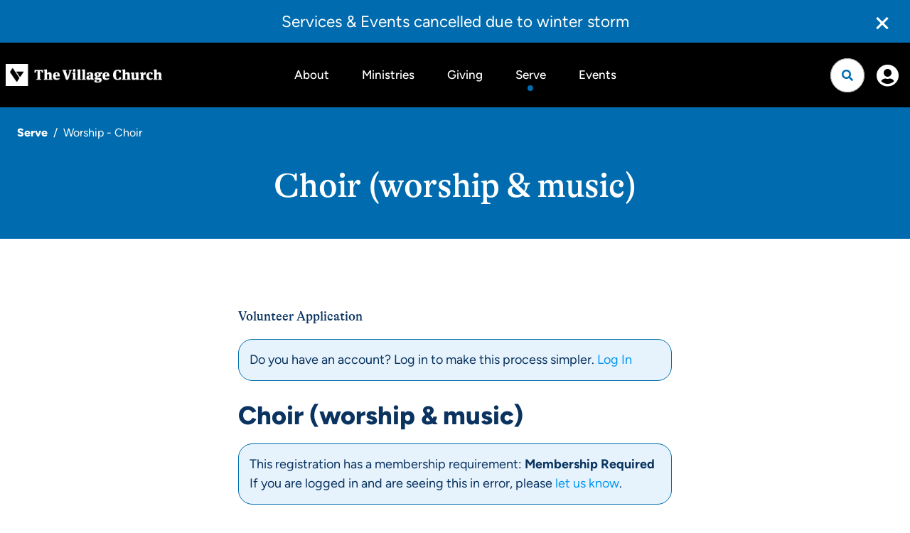

--- FILE ---
content_type: text/html; charset=utf-8
request_url: https://thevillagechurch.net/ministries/volunteer-signup?search=classroom%20teacher&ministry=preschool&OpportunityId=244&IsModal=true
body_size: 17054
content:

<!DOCTYPE html>



<html lang="en">
<head><meta charset="utf-8" /><title>
	Choir (worship & music) | The Village Church | The Village Church
</title>

    <script src="/Scripts/Bundles/RockJQueryLatest?v=RWC4egkRBNjCo9_aBrw2jUeb13vsJBPHaIryUym02aM1"></script>
    <script src="/Themes/TheVillageChurchV2/Assets/Scripts/theme.js?v=638738371410844260"></script>
    <meta name="viewport" content="width=device-width, initial-scale=1.0" /><meta name="theme-color" content="#082A52" />
	<meta name="generator" content="Rock v18.1.0.0" />
	<link href="/Obsidian/obsidian-vendor.min.css?v=638000678580000000" type="text/css" rel="stylesheet" /><link rel="stylesheet" href="https://use.typekit.net/ekr0kzh.css" />
	<!-- Included CSS Files -->
    <link rel="stylesheet" href="/Themes/TheVillageChurchV2/Styles/bootstrap.css?v=639033069861913806"/>
	<link rel="stylesheet" href="/Themes/TheVillageChurchV2/Styles/theme.css?v=639034417092324918"/>

    <!-- GSAP Scripts -->
    <script src="https://cdn.jsdelivr.net/npm/gsap@3.12.5/dist/gsap.min.js"></script>
    <script src="https://cdn.jsdelivr.net/npm/gsap@3.12.5/dist/ScrollTrigger.min.js"></script>
	
	

	
<link rel="canonical" href="https://thevillagechurch.net/ministries/volunteer-signup" />

    

	<link rel="shortcut icon" sizes="192x192" href="/GetImage.ashx?id=320355&width=192&height=192&mode=crop&format=png" />
	<link rel="apple-touch-icon-precomposed" sizes="16x16" href="/GetImage.ashx?id=320355&width=16&height=16&mode=crop&format=png" />
	<link rel="apple-touch-icon-precomposed" sizes="32x32" href="/GetImage.ashx?id=320355&width=32&height=32&mode=crop&format=png" />
	<link rel="apple-touch-icon-precomposed" sizes="144x144" href="/GetImage.ashx?id=320355&width=144&height=144&mode=crop&format=png" />
	<link rel="apple-touch-icon-precomposed" sizes="180x180" href="/GetImage.ashx?id=320355&width=180&height=180&mode=crop&format=png" />
	<link rel="apple-touch-icon-precomposed" sizes="192x192" href="/GetImage.ashx?id=320355&width=192&height=192&mode=crop&format=png" />
    <script>
      console.info(
        '%cCrafting Code For Christ | Col. 3:23-24',
        'background: #ee7625; border-radius:0.5em; padding:0.2em 0.5em; color: white; font-weight: bold');
      console.info('Rock v18.1.0.0');
    </script>
    <script type="text/javascript">

        (function () {
            var attr = 'theme';
            var states = ['light', 'dark', 'system'];
            var html = document.documentElement;

            // init state
            var saved = localStorage.getItem(attr);
            var currentIndex = Math.max(0, states.indexOf(saved));
            if ( saved == null ) {
                currentIndex = 2; // default to system
            }

            html.setAttribute( "theme", states[currentIndex] );
        })();

    </script>

<!-- 
    <link href="https://unpkg.com/aos@2.3.1/dist/aos.css" rel="stylesheet">
    <script src="https://unpkg.com/aos@2.3.1/dist/aos.js"></script>
-->

<link href="https://cdn.jsdelivr.net/npm/aos@2.3.4/dist/aos.min.css" rel="stylesheet">
<script src="https://cdn.jsdelivr.net/npm/aos@2.3.4/dist/aos.min.js"></script>

<!--Google tag (gtag.js) -->
<script async src="https://www.googletagmanager.com/gtag/js?id=G-FM05RC12DG"></script>
<script>
  window.dataLayer = window.dataLayer || [];
  function gtag(){dataLayer.push(arguments);}
  gtag('js', new Date());

  gtag('config', 'G-FM05RC12DG');
</script><meta name="viewport" content="width=device-width, initial-scale=1.0" /><meta name="robots" content="noindex, nofollow"/>
<style>.site-footer2{background:#000;font-size:18px;font-weight:300;color:#edecea}.site-footer2 a:not(.btn):hover{text-decoration:underline !important;text-underline-offset:4px !important;text-decoration-thickness:2px !important;text-decoration-color:#006caf !important}.site-footer2>.site-footer-wrapper{display:flex;flex-direction:column}.site-footer2>.site-footer-wrapper>div{flex:1 1 auto;width:-moz-available;width:-webkit-fill-available}@media (min-width: 768px){.site-footer2>.site-footer-wrapper{flex-direction:row}}.site-footer2 .primary-links a{font-weight:600}.site-footer2 li{width:max-content}.site-footer2 .social{margin-left:-12px;margin-right:-12px;order:1}@media (min-width:1400px){.site-footer2 .social{order:unset}}.site-footer2 .footer-meta2{display:flex;flex-direction:column;gap:1.5rem;width:fit-content}.site-footer2 .nav-footer>li:first-of-type>a{padding:0 0 4px 0}.site-footer2 .footer-end{display:flex;justify-content:space-between;flex-direction:column-reverse;align-items:start}@media (min-width: 768px){.site-footer2 .footer-end{flex-direction:row;align-items:end}}.site-footer2 .footer-end>*{flex:1}.email-subscription{display:flex;gap:1rem}</style>
</head>
<body id="body" class="page-id-2989 page-layout-fullwidthnarrow has-page-header">

    <form method="post" action="./volunteer-signup?search=classroom+teacher&amp;ministry=preschool&amp;OpportunityId=244&amp;IsModal=true" id="form1" class="form1">
<div class="aspNetHidden">
<input type="hidden" name="__EVENTTARGET" id="__EVENTTARGET" value="" />
<input type="hidden" name="__EVENTARGUMENT" id="__EVENTARGUMENT" value="" />
<input type="hidden" name="__CVIEWSTATESIZE" id="__CVIEWSTATESIZE" value="0" />
<input type="hidden" name="__CVIEWSTATE" id="__CVIEWSTATE" value="w8M//APZUBTFR+S0kkQJ8+DcLrQro71MK0NLBnGFYHrd73DogaCNzn7T0cYBQ/K434PwxfQgvWJAJf8UBvfnLYDv3RBEXHFoGUsA+uULp5dzulnTFvqF/aVYdgZRiyjxuIITAsqIBYl2Txi20pgmKJSBmXIepcegRz2G1SOi0cAXdt1kdi4paVAIS6VDWIwKH6bs1qg7o3/c8FctT6y+5ixkKq/IVeexAEuXbQ3h4IUi4gGkDsdZU0bh0P9aCpIGVSRtv7TGUWoBShF35SkLBt9rUrLCWnQ5tgTh+L72+UjCRDXf+ouydfcG+o0+k8YMr6GBaW2Y3J/1JSrhWoqkmWlnrpoY4W62Ez7ShsHyTl0mJP47TAKQsgkz5i4ICCCAL7zEoDwSrmkMfKcfPdq80/P1QpIeY29It2/Si9HTL88Ms2bsYcIrdALKs3tm1XfLnLQ4lge8mbAHf6FvyzCpalcN0lwplGmLe/jz+ksdJkmTSwc25yD9/gBagUbJeOxTeYy3Ynv/rTXcG8W2HWHetQr9L55JQR8WdqljCR/WBjOGjy+qaBaTLKkya4HRWL2Oy/Zebo4geQtunQAaM33neQL3sfkCeDUprqrd0SFrkDqwH0KB9MP7OQIqkD+Qt6tuL2lCXESsKhZXTlJScV67nShEjCkUjmDaMdLbEZ/ZHvS4aNReZkeps450IYc/ztyxMhn2CrWaIZoen98VEQMPqPwhgbSPf7bHnc+v8cZTWOMb7hmPNoZ1LrgpeVSKhy7+KGwqsIcaCYfIh8djQsRVnyUFcs6nhhPS+mQVrLNqgTHAUoZyf2gqXBsrkG4MIJrpQSCsB4HLCLEdS54erAVY01VfnETbs9NzHYMKKpm7sUIxlOk7YIEWprq277tIq+Nyb/DJf6k7YRk4UqQBQaY0QAlX6uLOjjVEZj6Z2SW1C2jnQ76vS8vJRgwgaIn147IKWcqlX8V+QGDSTul1HBfMAkcHd2V74qrhzqbGiO3hj9iWURDXvl7HjRz1jkxQzQlBk/bxcq8OvWKPkuni7IznhVgYcj5oHP9KaCFNQ4+Jy9poBBJACADZiMCUclTic1EdHmDlstVHrk2A/o4HlRUdB8VeWUpNR2pjIyaSH/9WuWsu3iFsl8XTbzwLlFDrYA9awpgqo4fGSq9uwCMjfE2lgLK7HmG76rRd2X9SWVAvTqapPM7D/zUvXKCg8DboU085tycmKnbf+ouakjIMPORg+Tl/ypD+p7tQHz7afqeCr55tDwbUZ0yXcqJJAEIrE2XVpRzXqkY2eTq6BSrWlR+N0AT/rJEse7/+IYR18HeuL6RD/gC2nYK6yjz2QSNLaHQNIpIOUb+ZL2H5dkSFdzUiC31iEOUYnw6cDU3YllQUha7hzQiTj5XEIsxwUVM7v9uLnsJDWll3y15ec9Ymp1gXvxMp0SxcFDUbQP6J/er40t4Qi1mQ/Q7f26tr0DNR7Tni3Y1uWtbTJ1noJAVCiG27qKhufmRdoRMzrXtHJ9xuoqM7EvTwtZkah83qHv24O5mXvGkUIV0VriHtUDww9jfjJW8hCJRIQ0jCpK0NPrdIEaOS0EoTzJknZXYxG//YLXzBjLBqrx/CAI1lF6xOErpZ22cWEeh6Um6Hrt1RxqsjiX8Zss40uX8SO5+8ebKUDiV5S1WqHp3f57ztBKDQPQSLGT7b4f60HmPw1el6k9FLmJ+kzD/vijn69OpANtz86IBK4fNoDesmpN/72iW+kZRIw4kvTZosyth7GHaNAvukubyw/RyDw+tM/bweLaj9nBeoVx+fEIhbki/La/8UfsNGrUfe7F13luzYvplWXW3he+TC8PerrgttQDQoTDxuBsMoqOltpWVrsg+A7iCH/UNnQOS0MNm9oe0qXyUFOsxEf/XjVohQWmhxhcv+68Vl6cXB2t3uUpMMMBmQMkzXu2gTD3/Z6Z4ROa/zM6dbJ+rLY7w5kjBUFdMvqVD/pzi4Mf0a4HA+B/1LkRpd0ifwGkGzp62WJN4GpDKrs5srICPAmBn36B/pA0tm16BQDcbpCgE/5TsmBoA26iG4E7y6h8Wju1nX54dlRxh7yESCmujdY3avQcRBiaEnTu31Lz0erbga0FEDnnZo9ilpIZtgaF1N3YIKs4PeiKEozL/Fkj0JhvT3aQjmrQIwt9TIAZqryytYHIasb78wJBMVpZxMWNcxp7dzydFpG7Qr0ru/shYvUW6UcatOjQgq4J9g/cI2sne/gGFZD8qo9nQ1ceIoiIHTeP1672W5WpMHpcbQXVJ8WOChZpTDR1n6MCqB362PFMcmybFur5JkqBiycPNd/7UVPkGSMfOKXCgmb+jOwlcm/8DPzOrKwfBp5CQRTVQCFZ9O56z66+QpdYujh0jYwnh6AEKarlYOzEiiOdff2y57xM5K8Sqw2gWbV365JZMsU/gOyzUjhGM5BzgERbC68ydJ5N7V4Su/XDkOUWIVaMZyCLKNblS2OljOl9Os6sitVqxQKckXtu8qqMlpkVNOoHgvBVf/F5eiT8P1aepZRmXF1O6M59e/eOanEyoYICdGR/4u6gTjLF6GbL0UmOA2h/yUFXaQnkYTziQhcDiAq2Wa17/[base64]/QXdSa5c6N7yOF4y8RamVrE0Y5Wq7cfwYBcOFxD+uS9FHup9HzalSyu536LcDbtdxI8RZOsSg3+4vUcAJTCVAweQQna3qoJxNY3q+lqa7iRM4ouChVj94hdmMaczRGaSMRraSW6Kb9UzxLPmTkLjrZvxYdoqa/gdFq4pQSn/mPkTOMbpVjJrgdRfCNE5FlQsy3XfzUwZyOFaMquagvgGKHM361znXEfyL5FwrAmnJTtE0PaetGUNkviJyAY3zf8di6kE=" />
<input type="hidden" name="__VIEWSTATE" id="__VIEWSTATE" value="" />
</div>

<script type="text/javascript">
//<![CDATA[
var theForm = document.forms['form1'];
if (!theForm) {
    theForm = document.form1;
}
function __doPostBack(eventTarget, eventArgument) {
    if (!theForm.onsubmit || (theForm.onsubmit() != false)) {
        theForm.__EVENTTARGET.value = eventTarget;
        theForm.__EVENTARGUMENT.value = eventArgument;
        theForm.submit();
    }
}
//]]>
</script>


<script src="/WebResource.axd?d=pynGkmcFUV13He1Qd6_TZPFa2KXByxaFYvMkm4GaJNaL-S75a1PXwjqrfXfP6WrcQ8PKCA2&amp;t=638628027619783110" type="text/javascript"></script>


<script src="/ScriptResource.axd?d=NJmAwtEo3Ipnlaxl6CMhvkY6sJcoqhPDGY1U6ypWLoco86JZYYqv5_YURFo6OGQP0uZFqvF1zxADmMx3mWjOfW0h-y4yEYcreIn63GkUVObXz2CWXzcxGiT7bslC7yIv_2qkYDzjcu7A5lAmvlWaXZBzyA01&amp;t=2a9d95e3" type="text/javascript"></script>
<script src="/ScriptResource.axd?d=dwY9oWetJoJoVpgL6Zq8OAp2YpK9zfU0EdesBa_BEdMk-Rsj-03_vqH2eTDO7vzakkr9R2e5JPF3s66Ldt8AeIk4jafN2nDwqdRJUQLfEutLXl9mY5_S0eokqkC0FiBQqy9rfBQgYToMN3ekWt7_ckQCPwk1&amp;t=2a9d95e3" type="text/javascript"></script>
<script src="/Scripts/Bundles/RockLibs?v=WG0BaFmCUSffmQBH9DhCYzmRBXLwF9YAzaofRdMFS8E1" type="text/javascript"></script>
<script src="/Scripts/Bundles/RockUi?v=JeZDGX4xLknjGDxITcawuBBy2rN_CuV7xA53-_1wRUw1" type="text/javascript"></script>
<script src="/Scripts/Bundles/RockValidation?v=ZGZVlETu5hySvggAPSHN2z4wwXVKeh9vUX8dHhpb7iQ1" type="text/javascript"></script>
<script src="/Obsidian/obsidian-core.js?v=638793591640000000" type="text/javascript"></script>
<div class="aspNetHidden">

	<input type="hidden" name="__VIEWSTATEENCRYPTED" id="__VIEWSTATEENCRYPTED" value="" />
	<input type="hidden" name="__EVENTVALIDATION" id="__EVENTVALIDATION" value="OkX+8+XXV4EqKRvZHB6XvXpJLkMG/9uAE/e/zDWWkOSdh/QJxcFUYUMNbyj3oHyUsyq7e/co6zgujXrbQ3vn+Kk5qkljm7vIgQ020mf4K6sDLWui5M+rxxHsAlsE9RPGxR4jQAllLt0+Xs+uAAGJGNwet3c=" />
</div>

        <div class="page-container">
            <div id="zone-navigation" class="zone-instance no-index"><div class="zone-content"><div id="bid_11393" data-zone-location="Site" class="block-instance js-block-instance html-content block-role-content">
	<div class="block-content">
		<div id="ctl00_ctl19_ctl01_ctl00_upnlHtmlContentView">
			
        

        
        

        


    
    
    
    
    






<div id="banner-wrapper">
    <div id="announcement-banner" class="banner-bar" >
        <p>Services & Events cancelled due to winter storm</p>
        <button type="button" class="close-banner" onclick="hideBanner(event, 'alert-services-events-cancelled')">
            &times;
        </button>
    </div>
</div>

<script>
    function hideBanner(event, cookieName) {
        event.stopPropagation();
        
        // 1. Set the cookie for 24 hours
        const date = new Date();
        date.setTime(date.getTime() + (24 * 60 * 60 * 1000));
        const expires = "expires=" + date.toUTCString();
        document.cookie = cookieName + "=true;" + expires + ";path=/;SameSite=Lax";
    
        // 2. Add the class to trigger the CSS slide-up
        const wrapper = document.getElementById('banner-wrapper');
        if (wrapper) {
            wrapper.classList.add('banner-hidden');
        }
    }
    
    function followLink() {
        
            window.open('');
        
    }
</script>

<style>
    #banner-wrapper {
        max-height: 200px; /* Large enough to hold any banner text */
        overflow: hidden;
        transition: max-height 0.5s ease, opacity 0.4s ease;
        opacity: 1;
    }
    
    /* This class will be added by JavaScript */
    .banner-hidden {
        max-height: 0 !important;
        opacity: 0 !important;
        pointer-events: none;
    }
    
    .banner-bar {
        position: relative;
        display: flex;
        align-items: center;
        justify-content: center;
        background: rgb(0,108,175);
        color: #fff;
        min-height: 2.5rem;
        font-size: 1.25rem;
        padding: .75rem;
        padding-bottom: 0; /* Keeping your specific formatting */
        cursor: pointer;
    }
    
    .close-banner {
        position: absolute;
        right: 15px;
        top: 50%;
        transform: translateY(-50%);
        background: transparent;
        border: none;
        color: white;
        font-size: 2.5rem;
        line-height: 1;
        cursor: pointer;
        padding: 10px;
        display: flex;
        align-items: center;
    }
</style>

    
		</div>

<div id="ctl00_ctl19_ctl01_ctl00_upnlHtmlContentEdit">
			



        
        

    
		</div>

	</div>
</div><div id="bid_10553" data-zone-location="Site" class="block-instance js-block-instance page-menu block-role-navigation">
	<div class="block-content">
		<div id="ctl00_ctl19_ctl02_ctl00_upContent">
			
    

<nav class="navbar navbar-inverse navbar-static-top">
    <div class="container-fluid">
        <div class="navbar-header">
            <button type="button" class="navbar-toggle collapsed" data-toggle="collapse" data-target="#site-navigation" aria-expanded="false" aria-label="Menu">
                <span class="sr-only">Toggle navigation</span>
                <span class="icon-bar"></span>
                <span class="icon-bar"></span>
            </button>
            <a href="/" class="navbar-brand d-none d-md-flex">
                
                <img src="/Themes/TheVillageChurchV2/Assets/Images/tvc_primary_logo.png" alt="The Village Church">
            </a>
        </div>

        
            <div class="collapse navbar-collapse" id="site-navigation">
                <ul class="nav navbar-nav">
                    <li class="nav-item dropdown has-megamenu " >
                                <a href="/about" class="nav-link dropdown-toggle" data-toggle="dropdown" role="button" aria-haspopup="true" aria-expanded="false">About</a>
                                <div class="dropdown-menu megamenu" role="menu">
                                    <div class="inset d-lg-flex justify-content-between align-items-start">
                                        <div class="d-none d-sm-flex align-items-center justify-content-between order-lg-2">
                                            <a href="/about" class="btn btn-tag btn-nav-viewall mt-lg-3">View All <i class="tvcico fa-chevron-right icon-right"></i></a>
                                        </div>
                                        <ul class="nav nav-megamenu w-100">
                                            <li role="presentation" >
                                                    <a href="/mission-and-vision">
                                                        Mission & Vision
                                                        
                                                        
                                                        <span class="item-detail"></span>
                                                    </a>
                                                </li>
                                            <li role="presentation" >
                                                    <a href="/our-beliefs">
                                                        Our Beliefs
                                                        
                                                        
                                                        <span class="item-detail"></span>
                                                    </a>
                                                </li>
                                            <li role="presentation" >
                                                    <a href="/staff-and-elders">
                                                        Staff, Elders, & Deacons
                                                        
                                                        
                                                        <span class="item-detail"></span>
                                                    </a>
                                                </li>
                                            <li role="presentation" >
                                                    <a href="/leadershipdevelopment">
                                                        Leadership Development
                                                        
                                                        
                                                        <span class="item-detail"></span>
                                                    </a>
                                                </li>
                                            
                                        </ul>
                                        <a href="/about" class="d-block d-sm-none btn btn-tag btn-nav-viewall mt-4">View All <i class="tvcico fa-chevron-right icon-right"></i></a>
                                    </div>
                                </div>
                            </li>
                        
                    <li class="nav-item dropdown has-megamenu " >
                                <a href="/ministries" class="nav-link dropdown-toggle" data-toggle="dropdown" role="button" aria-haspopup="true" aria-expanded="false">Ministries</a>
                                <div class="dropdown-menu megamenu" role="menu">
                                    <div class="inset d-lg-flex justify-content-between align-items-start">
                                        <div class="d-none d-sm-flex align-items-center justify-content-between order-lg-2">
                                            <a href="/ministries" class="btn btn-tag btn-nav-viewall mt-lg-3">View All <i class="tvcico fa-chevron-right icon-right"></i></a>
                                        </div>
                                        <ul class="nav nav-megamenu w-100">
                                            
                                                
                                                    
                                                    
                                                    
                                                    
                                                    
                                                        
                                                            
                                                            
                                                            
                                                                
                                                            
                                                            
                                                            
                                                            
                                                            
                                                            <li role="presentation">
                                                                <a class="serif-text text-normal" href="/ministries/care" class="">
                                                                    Care
                                                                    <span class="item-detail">Care, Recovery, and Counseling support</span>
                                                                </a>
                                                            </li>
                                                        
                                                            
                                                            
                                                            
                                                            
                                                            
                                                            <li role="presentation">
                                                                <a class="serif-text text-normal" href="/newhere" class="">
                                                                    Connections
                                                                    <span class="item-detail">Welcoming and connecting you into the life of the church</span>
                                                                </a>
                                                            </li>
                                                        
                                                            
                                                            
                                                            
                                                            
                                                            
                                                            <li role="presentation">
                                                                <a class="serif-text text-normal" href="/ministries/kids" class="">
                                                                    Kids
                                                                    <span class="item-detail">Preschool (birth–preschool) and Elementary (K–5th grade)</span>
                                                                </a>
                                                            </li>
                                                        
                                                            
                                                            
                                                            
                                                            
                                                            
                                                            <li role="presentation">
                                                                <a class="serif-text text-normal" href="/ministries/students" class="">
                                                                    Students
                                                                    <span class="item-detail">Middle School (6th–8th grade) and High School (9th–12th grade)</span>
                                                                </a>
                                                            </li>
                                                        
                                                            
                                                            
                                                            
                                                            
                                                            
                                                            <li role="presentation">
                                                                <a class="serif-text text-normal" href="/young-adults" class="">
                                                                    Young Adults
                                                                    <span class="item-detail">Adults ages 18–35</span>
                                                                </a>
                                                            </li>
                                                        
                                                            
                                                            
                                                            
                                                            
                                                            
                                                            <li role="presentation">
                                                                <a class="serif-text text-normal" href="/adults" class="">
                                                                    Adults
                                                                    <span class="item-detail">Men, Women, Home Groups</span>
                                                                </a>
                                                            </li>
                                                        
                                                            
                                                            
                                                            
                                                            
                                                            
                                                            <li role="presentation">
                                                                <a class="serif-text text-normal" href="/es" class="">
                                                                    Español
                                                                    <span class="item-detail">Existimos para amar a Dios, amar a las personas y hacer discípulos de Jesucristo.</span>
                                                                </a>
                                                            </li>
                                                        
                                                            
                                                            
                                                            
                                                                
                                                            
                                                            
                                                            
                                                            
                                                            
                                                            <li role="presentation">
                                                                <a class="serif-text text-normal" href="https://thevillagechurch.net/ministries/local-missions" class="">
                                                                    Local Missions
                                                                    <span class="item-detail">Prayer, Benevolence, Community Partnerships</span>
                                                                </a>
                                                            </li>
                                                        
                                                            
                                                            
                                                            
                                                            
                                                            
                                                            <li role="presentation">
                                                                <a class="serif-text text-normal" href="https://thevillagechurch.net/ministries/global-missions" class="">
                                                                    Global Missions
                                                                    <span class="item-detail">Missionaries, Mission Trips, Global Partners</span>
                                                                </a>
                                                            </li>
                                                        
                                                            
                                                            
                                                            
                                                            
                                                            
                                                            <li role="presentation">
                                                                <a class="serif-text text-normal" href="https://thevillagechurch.net/ministries/church-planting" class="">
                                                                    Church Planting
                                                                    <span class="item-detail">Equipping and sending church planters</span>
                                                                </a>
                                                            </li>
                                                        
                                                    
                                                
                                            
                                        </ul>
                                        <a href="/ministries" class="d-block d-sm-none btn btn-tag btn-nav-viewall mt-4">View All <i class="tvcico fa-chevron-right icon-right"></i></a>
                                    </div>
                                </div>
                            </li>
                        
                    
                            <li class="nav-item">
                                <a href="/giving" class="nav-link">Giving</a>
                            </li>
                        
                    
                            <li class="nav-item active">
                                <a href="/ministries/volunteer" class="nav-link">Serve</a>
                            </li>
                        
                    
                            <li class="nav-item">
                                <a href="/events/featured" class="nav-link">Events</a>
                            </li>
                        
                    
                    <li class="d-sm-none">
                        <div class="mobile-site-search-wrapper">
                            <input type="text" autocomplete="off" class="search-input" aria-label="Site wide search input" id="mobile-search-input" placeholder="Search for anything" value="">
                            <a href="#" class="btn btn-default btn-nav btn-search" aria-label="Search"><i class="tvcico fa-search"></i></a>
                        </div>
                    </li>
                </ul>
            </div>
        

        <div class="d-flex d-md-none flex-grow-1 flex-shrink-1 justify-content-center">
            <a href="/" class="navbar-brand">
                
                <img src="/Themes/TheVillageChurchV2/Assets/Images/tvc_primary_logo.png" alt="The Village Church">
            </a>
        </div>


        <div class="navbar-end">
                <div class="navbar-search">
                    <div class="site-search-wrapper">
                        <input type="search" autocomplete="off" class="search-input" aria-label="Site wide search input" id="search-input" placeholder="Search for anything" value="">
                        <a href="#" class="btn btn-default btn-nav btn-search js-search-toggle" aria-label="Open search"><i class="tvcico fa-search"></i></a>
                    </div>
                </div>
            
                <div class="d-none d-lg-block"><a href="/login" class="btn btn-outline-default">Login</a></div>
                <a href="/login" class="d-lg-none btn btn-user btn-nav"><i class="fa fa-user-circle"></i></a>
            
        </div>
    </div>
</nav>
  

		</div>

	</div>
</div><div id="bid_7779" data-zone-location="Site" class="block-instance js-block-instance html-content block-role-content">
	<div class="block-content">
		<div id="ctl00_ctl19_ctl03_ctl00_upnlHtmlContentView">
			
        

        
        

        
<style>
    #scroll-top-mobile {
        position: absolute;
        top: 0;
        left: 0;
        right: 0;
        height: 24px;
        width: 100%;
        background-color: transparent;
        z-index: 1000;
    }

    @media screen and (min-width: 768px) {
        #scroll-top-mobile {
            display: none !important;
        }
    }
</style>

<div id="scroll-top-mobile"><a href="#zone-navigation" class="stretched-link"></a></div>
    
		</div>

<div id="ctl00_ctl19_ctl03_ctl00_upnlHtmlContentEdit">
			



        
        

    
		</div>

	</div>
</div></div></div>
            
    









    <section class="page-header">
        <div class="solid-bg-overlay"></div>
        <div class="z-10 w-100">
    





        
        <ol class="breadcrumb">
	<li class="breadcrumb-item"><a href="/ministries/volunteer" rel="rocknofollow">Serve</a></li><li class="breadcrumb-item">Worship - Choir</li>
</ol>
        <h1 id="page-title" class="page-title page-title-js">Choir (worship & music)</h1>
        </div>
    </section>

    <div id="zone-feature" class="zone-instance"><div class="zone-content"></div></div>

            

	<main class="container">

        <!-- Start Content Area -->
        <!-- Ajax Error -->
        <div class="alert alert-danger ajax-error no-index" style="display:none">
            <p><strong>Error</strong></p>
            <span class="ajax-error-message"></span>
        </div>



        <div class="row">
            <div class="main-content col-md-8 col-md-offset-2">
                <div id="zone-main" class="zone-instance"><div class="zone-content"><div id="bid_7300" data-zone-location="Page" class="block-instance js-block-instance connection-opportunity-detail-lava block-role-content">
	<div class="block-content">
		<div id="ctl00_main_ctl06_ctl01_ctl00_upnlContent">
			

        






    <style>
    #cms-admin-footer { display: none; }
    body { padding-bottom: 32px; }
    </style>

    <div class="modal-header px-0 pb-3 border-0">
        <h4 class="modal-title" id="socialShareLabel">Volunteer Application</h4>
    </div>



    <div class="alert alert-info">
        <span class="text-color">Do you have an account? Log in to make this process simpler.</span> <a href="/login?returnurl=%2Fpage%2F2988" class="link-color" target="_parent">Log In</a>
    </div>


<h3 class="mb-3">Choir (worship & music)</h3>




        

    
		</div>


	</div>
</div><div id="bid_7923" data-zone-location="Page" class="block-instance js-block-instance html-content block-role-content">
	<div class="block-content">
		<div id="ctl00_main_ctl06_ctl02_ctl00_upnlHtmlContentView">
			
        

        
        

        





    
        
    
    
    
    

    
        
    

    


    
        <div class="alert alert-info">
            <p>
                This registration has a membership requirement: <b>Membership Required</b><br>
                If you are logged in and are seeing this in error, please <a href="/contact-us" class="js-launch-modal" data-modal-title="Contact Us">let us know</a>.
            </p>
        </div>
    



<!-- false -->
<style>
    
        .opp-signup {
            display: none !important;
        }
    
</style>

    
		</div>

<div id="ctl00_main_ctl06_ctl02_ctl00_upnlHtmlContentEdit">
			



        
        

    
		</div>

	</div>
</div><div id="bid_11131" data-zone-location="Page" class="block-instance js-block-instance connection-opportunity-signup block-role-content mb-4">
	<div class="block-content">
		<div id="obsidian-f3c61a9d-886d-49c8-9b7e-e627ad606373" class="obsidian-block-loading obsidian-block-has-placeholder" style="--initial-block-height: 400px">
    <div class="obsidian-block-placeholder"><div class="skeleton skeleton-block h-100"></div></div>
    <div class="obsidian-block-wrapper"></div>
</div>
<script type="text/javascript">
Obsidian.onReady(() => {
    System.import('@Obsidian/Templates/rockPage.js').then(module => {
        module.initializeBlock({"blockFileUrl":"/Obsidian/Blocks/Connection/connectionOpportunitySignup.obs","rootElementId":"obsidian-f3c61a9d-886d-49c8-9b7e-e627ad606373","blockGuid":"f3c61a9d-886d-49c8-9b7e-e627ad606373","blockTypeGuid":"35d5ef65-0b0d-4e99-82b5-3f5fc2e0344f","configurationValues":{"firstName":null,"lastName":null,"email":null,"homePhone":null,"mobilePhone":null,"displayHomePhone":false,"displayMobilePhone":true,"disableCaptchaSupport":false,"campuses":[{"value":"1","text":"Flower Mound","category":null,"disabled":null}],"selectedCampusId":1,"commentFieldLabel":"Comments","attributes":{},"errorMessage":null,"navigationUrls":{"ParentPage":"/ministries/volunteer"},"securityGrantToken":null},"initialContent":null,"customConfigurationActions":null,"preferences":{"entityTypeKey":"lJDModNwOB","entityKey":"VkMQm29Mwa","values":[],"timeStamp":1769251334818},"reloadMode":0,"role":2});
    });
});
</script>

	</div>
</div></div></div>
            </div>
        </div>

        <div class="row">
            <div class="col-xs-12">
                <div id="zone-sectiona" class="zone-instance"><div class="zone-content"></div></div>
            </div>
        </div>

        <div class="row">
            <div class="col-md-4">
                <div id="zone-sectionb" class="zone-instance"><div class="zone-content"></div></div>
            </div>
            <div class="col-md-4">
                <div id="zone-sectionc" class="zone-instance"><div class="zone-content"></div></div>
            </div>
            <div class="col-md-4">
                <div id="zone-sectiond" class="zone-instance"><div class="zone-content"></div></div>
            </div>
        </div>

        <!-- End Content Area -->

	</main>




            <div id="zone-footer" class="zone-instance no-index zone-footer"><div class="zone-content"><style>
    .site-footer { will-change: transform; }
</style><div id="bid_7086" data-zone-location="Site" class="block-instance js-block-instance html-content block-role-content">
	<div class="block-content">
		<div id="ctl00_ctl21_ctl01_ctl00_upnlHtmlContentView">
			
        

        
        

        












<footer class="site-footer2">
    <div class="container site-footer-wrapper pt-sm-5 pb-sm-5 pt-5 pb-0">
        <div>
            <ul class="nav nav-footer nav-stacked primary-links mb-5 mb-sm-0">
                
                    
                    <li><a href="/events/featured">Events</a></li>
                
                    
                    <li><a href="/serve">Serve</a></li>
                
                    
                    <li><a href="/give">Give</a></li>
                
                    
                    <li><a href="/ministries/espanol">Español</a></li>
                
                    
                    <li><a href="/my-profile">My Profile</a></li>
                
                    
                    <li><a href="/contact-us">Contact Us</a></li>
                
            </ul>
        </div>
        <div>
            <ul class="nav nav-footer nav-stacked mb-5 mb-sm-0">
                
                    
                    <li><a href="/newhere">New Here</a></li>
                
                    
                    <li><a href="/mission-and-vision">Mission & Vision</a></li>
                
                    
                    <li><a href="/resources">Resources</a></li>
                
                    
                    <li><a href="/staff-and-elders">Staff, Elders, & Deacons</a></li>
                
                    
                    <li><a href="/jobs-residencies">Jobs & Residencies</a></li>
                
                    
                    <li><a href="/weddings-funerals">Weddings & Funerals</a></li>
                
            </ul>
        </div>
        <div>
            <span class="font-weight-bold d-block mb-3">Ministries</span>
            <div class="nav-ministries">
                <ul class="nav nav-footer nav-stacked mb-5 mb-sm-0">
                    
                        
                        
                        

                        
                            
                            
                            
                            

                            <li>
                                <a href="/ministries/care">Care</a>
                            </li>
                        
                            
                            

                            <li>
                                <a href="/ministries/connections">Connections</a>
                            </li>
                        
                            
                            

                            <li>
                                <a href="/ministries/kids">Kids</a>
                            </li>
                        
                            
                            

                            <li>
                                <a href="/ministries/students">Students</a>
                            </li>
                        
                            
                            

                            <li>
                                <a href="/ministries/young-adults">Young Adults</a>
                            </li>
                        
                            
                            

                            <li>
                                <a href="/ministries/adults">Adults</a>
                            </li>
                        
                            
                            

                            <li>
                                <a href="/ministries/espanol">Español</a>
                            </li>
                        
                            
                            
                            
                            

                            <li>
                                <a href="/ministries/local-missions">Local Missions</a>
                            </li>
                        
                            
                            

                            <li>
                                <a href="/ministries/global-missions">Global Missions</a>
                            </li>
                        
                            
                            

                            <li>
                                <a href="/ministries/church-planting">Church Planting</a>
                            </li>
                        
                    
                </ul>
            </div>
        </div>

        <div class="d-flex flex-column justify-content-between">
            <ul class="nav nav-footer nav-stacked primary-links">
                
                    
                    <li><a href="/weekend-experience">Join us in person</a></li>
                
                    
                    <li><a href="/livestream">Join us online</a></li>
                
                    
                    <li><a href="/join-newsletter" class="js-launch-modal" data-modal-title="Subscribe to The Village News">Subscribe to TVN</a></li>
                
            </ul>
            <div class="footer-meta2 pt-5 pt-sm-0 mb-0 mb-sm-2">
                
                <img src="/Themes/TheVillageChurchV2/Assets/Images/tvc_primary_logo.png" width="312" alt="The Village Church" class="img-responsive d-lg-none d-md-block">
                <div class="social">
                    <a href="https://www.facebook.com/TVCFlowerMound" target="_blank" aria-label="Facebook"><i class="tvcico fa-facebook"></i></a>
                    <a href="https://www.instagram.com/tvcfm/" target="_blank" aria-label="Instagram"><i class="tvcico fa-instagram"></i></a>
                    <a href="http://www.youtube.com/villagechurchtx" target="_blank" aria-label="YouTube"><i class="tvcico fa-youtube"></i></a>
                </div>
                <address class="address mb-0" itemprop="address" itemscope itemtype="https://schema.org/PostalAddress">
                    <span class="d-block"><span itemprop="streetAddress">2101 Justin Rd</span><br><span itemprop="addressLocality">Flower Mound</span>, <span itemprop="addressRegion">TX</span><span itemprop="postalCode"> 75028-3831</span></span>
                </address>
                <div class="phone d-block">
                    <span class="d-block">Phone: <span itemprop="telephone">(972) 537-1100</span></span>
                    <span class="d-block">Fax: <span itemprop="faxNumber">(972) 441-2275</span></span>
                </div>
            </div>
        </div>
    </div>
    <div>
        <div class="container footer-end py-4 pb-5">
            <div class="d-none d-lg-flex" style="gap:1rem;">
                <span class="d-block">Subscribe to<br/>The Village News</span>
                <div class="email-subscription">
                    
                    <a href="/login" class="btn btn-outline-default " data-modal-title="Newsletter Signup"  style="white-space:nowrap; height: fit-content;">Sign up</a>
                </div>
            </div>
            <div class="copy d-block">
                <span class="small o-80 d-block text-left text-sm-center">Copyright &copy; 2026 The Village Church. <br/>All rights reserved.</span>
            </div>
            <div class="d-none d-lg-flex justify-content-end align-items-center">
                
                <img src="/Themes/TheVillageChurchV2/Assets/Images/tvc_primary_logo.png" width="312" alt="The Village Church" class="img-responsive">
            </div>
        </div>
    </div>
</footer>



   
    
		</div>

<div id="ctl00_ctl21_ctl01_ctl00_upnlHtmlContentEdit">
			



        
        

    
		</div>

	</div>
</div></div></div>
            
            <script type="text/javascript">
//<![CDATA[
Sys.WebForms.PageRequestManager._initialize('ctl00$sManager', 'form1', ['tctl00$ctl16','ctl16','fctl00$ctl21$ctl01$ctl00$upnlHtmlContentView','','fctl00$ctl21$ctl01$ctl00$upnlHtmlContentEdit','','fctl00$ctl19$ctl01$ctl00$upnlHtmlContentView','','fctl00$ctl19$ctl01$ctl00$upnlHtmlContentEdit','','tctl00$ctl19$ctl02$ctl00$upContent','','fctl00$ctl19$ctl03$ctl00$upnlHtmlContentView','','fctl00$ctl19$ctl03$ctl00$upnlHtmlContentEdit','','tctl00$main$ctl06$ctl01$ctl00$upnlContent','','fctl00$main$ctl06$ctl02$ctl00$upnlHtmlContentView','','fctl00$main$ctl06$ctl02$ctl00$upnlHtmlContentEdit',''], ['ctl00$sManager','sManager','ctl00$rock-config-trigger','rock-config-trigger'], [], 180, 'ctl00');
//]]>
</script>
<input type="hidden" name="ctl00$sManager" id="sManager" />
<script type="text/javascript">
//<![CDATA[
Sys.Application.setServerId("sManager", "ctl00$sManager");
Sys.Application._enableHistoryInScriptManager();
//]]>
</script>

            <div id="updateProgress" style="display:none;">
	
                                <div class="updateprogress-status">
                            <div class="spinner">
                              <div class="rect1"></div><div class="rect2"></div><div class="rect3"></div><div class="rect4"></div><div class="rect5"></div>
                            </div>
                        </div>
                        <div class="updateprogress-bg modal-backdrop"></div>
                            
</div>
        </div>

    <div id="ctl16" style="display:none">
	<input type="submit" name="ctl00$rock-config-trigger" value="" id="rock-config-trigger" /><input type="hidden" name="ctl00$rock-config-trigger-data" id="rock-config-trigger-data" />
</div><div id="modal-popup" class="modal container modal-content rock-modal rock-modal-frame">
	<div id="modal-popup_contentPanel" class="iframe">
		<iframe id="modal-popup_iframe" scrolling="no" style="height:auto;"></iframe>
	</div>
</div><input type="hidden" name="ctl00$hfInteractionGuid" id="hfInteractionGuid" value="05aa18fa-bbde-4de7-8a45-b815e477cca6" />

<script type="text/javascript">
//<![CDATA[

                (function() {
                    var lastDispatchTime = 0;
                    var lastDispatchedElement = null;
                    var debounceDelay = 500;

                    document.addEventListener('keydown', function (event) {
                        if (event.altKey) {
                            var shortcutKey = event.key.toLowerCase();

                            // Check if a shortcut key is registered for the pressed key
                            var element = document.querySelector('[data-shortcut-key="' + shortcutKey + '"]');

                    
                            if (element) {
                                var currentTime = performance.now();

                                if (lastDispatchedElement === element && (currentTime - lastDispatchTime) < debounceDelay) {
                                    return;
                                }

                                lastDispatchTime = currentTime;
                                lastDispatchedElement = element;

                                if (shortcutKey === 'arrowright' || shortcutKey === 'arrowleft') {
                                    event.preventDefault();
                                }

                                event.preventDefault();
                                element.click();
                            }
                        }
                    });
                })();
            
Rock.settings.initialize({
    siteId: 13,
    layoutId: 184,
    pageId: 2989,
    layout: 'FullWidthNarrow',
    baseUrl: '/',
    realTimeUrl: '/rock-rt',
});document.body.classList.add("obsidian-loading")

Obsidian.onReady(() => {
    System.import('@Obsidian/Templates/rockPage.js').then(module => {
        module.initializePage({
            executionStartTime: new Date().getTime(),
            pageId: 2989,
            pageGuid: 'ecaaafbd-3d41-4ca7-9562-4adf93244b8a',
            pageParameters: {"search":"classroom teacher","ministry":"preschool","OpportunityId":"244","IsModal":"true"},
            sessionGuid: 'edb40320-b9c7-44df-a892-ec73a1368438',
            interactionGuid: '05aa18fa-bbde-4de7-8a45-b815e477cca6',
            currentPerson: null,
            isAnonymousVisitor: false,
            loginUrlWithReturnUrl: '/page/3007?returnurl=%252fministries%252fvolunteer-signup%253fsearch%253dclassroom%252520teacher%2526ministry%253dpreschool%2526OpportunityId%253d244%2526IsModal%253dtrue'
        });
    });
});

Obsidian.init({ debug: true, fingerprint: "v=639005303340000000" });
Rock.controls.modal.closeModalDialog($('#ctl00_ctl19_ctl01_ctl00_mdEdit_modal_dialog_panel'));Rock.controls.modal.closeModalDialog($('#ctl00_ctl19_ctl03_ctl00_mdEdit_modal_dialog_panel'));Rock.controls.modal.closeModalDialog($('#ctl00_main_ctl06_ctl02_ctl00_mdEdit_modal_dialog_panel'));Rock.controls.modal.closeModalDialog($('#ctl00_ctl21_ctl01_ctl00_mdEdit_modal_dialog_panel'));
Sys.Application.add_load(function () {
    const getCookieValue = (name) => {
        const match = document.cookie.match('(^|;)\\s*' + name + '\\s*=\\s*([^;]+)');

        return !match ? '' : match.pop();
    };

    var interactionGuid = '05aa18fa-bbde-4de7-8a45-b815e477cca6';
    var interactionGuids = JSON.parse(sessionStorage.getItem('interactionGuids')) || [];

    if (!interactionGuids.includes(interactionGuid)) {
        interactionGuids.push(interactionGuid);
        sessionStorage.setItem('interactionGuids', JSON.stringify(interactionGuids));

        var interactionArgs = {"Guid":"05aa18fa-bbde-4de7-8a45-b815e477cca6","PageId":2989,"ActionName":"View","BrowserSessionGuid":"edb40320-b9c7-44df-a892-ec73a1368438","PageRequestUrl":"https://thevillagechurch.net/ministries/volunteer-signup?search=classroom teacher&ministry=preschool&OpportunityId=244&IsModal=true","PageRequestDateTime":"2026-01-24T04:42:14.8185561","PageRequestTimeToServe":0.6432489,"UserAgent":"Mozilla/5.0 (Macintosh; Intel Mac OS X 10_15_7) AppleWebKit/537.36 (KHTML, like Gecko) Chrome/131.0.0.0 Safari/537.36; ClaudeBot/1.0; +claudebot@anthropic.com)","UserAgentPlatformVersion":null,"UserHostAddress":"18.224.25.247","UrlReferrerHostAddress":null,"UrlReferrerSearchTerms":null,"UserIdKey":null,"GeolocationIpAddress":"18.224.25.247","GeolocationLookupDateTime":"2026-01-24T04:42:14.0203301","City":"Columbus","RegionName":"Ohio","RegionCode":"OH","RegionValueId":109,"CountryCode":"US","CountryValueId":244,"PostalCode":"43215","Latitude":39.9625,"Longitude":-83.0061};
        if (!interactionArgs.UserIdKey) {
            interactionArgs.UserIdKey = getCookieValue('.ROCK_VISITOR_KEY');
        }
        $.ajax({
            url: '/api/Interactions/RegisterPageInteraction',
            type: 'POST',
            data: interactionArgs
            });
    }
});
Sys.Application.add_init(function() {
    $create(Sys.UI._UpdateProgress, {"associatedUpdatePanelId":null,"displayAfter":800,"dynamicLayout":true}, null, null, $get("updateProgress"));
});
//]]>
</script>
</form>

</body>

</html>

--- FILE ---
content_type: application/javascript
request_url: https://thevillagechurch.net/Obsidian/Libs/sse.js?v=639005303340000000
body_size: 1232
content:
System.register([],(function(t){"use strict";return{execute:function(){function e(t,e){(null==e||e>t.length)&&(e=t.length);for(var r=0,n=new Array(e);r<e;r++)n[r]=t[r];return n}function r(t,r){var n="undefined"!=typeof Symbol&&t[Symbol.iterator]||t["@@iterator"];if(!n){if(Array.isArray(t)||(n=function(t,r){if(t){if("string"==typeof t)return e(t,r);var n=Object.prototype.toString.call(t).slice(8,-1);return"Object"===n&&t.constructor&&(n=t.constructor.name),"Map"===n||"Set"===n?Array.from(t):"Arguments"===n||/^(?:Ui|I)nt(?:8|16|32)(?:Clamped)?Array$/.test(n)?e(t,r):void 0}}(t))||r&&t&&"number"==typeof t.length){n&&(t=n);var a=0,s=function(){};return{s:s,n:function(){return a>=t.length?{done:!0}:{done:!1,value:t[a++]}},e:function(t){throw t},f:s}}throw new TypeError("Invalid attempt to iterate non-iterable instance.\nIn order to be iterable, non-array objects must have a [Symbol.iterator]() method.")}var o,i=!0,u=!1;return{s:function(){n=n.call(t)},n:function(){var t=n.next();return i=t.done,t},e:function(t){u=!0,o=t},f:function(){try{i||null==n.return||n.return()}finally{if(u)throw o}}}}class n{constructor(t){this.streamBuffer="",this.lastEventId="",this.onEvent=t}_processChunk(){var t=this.streamBuffer.split(/\r\n\r\n|\r\r|\n\n/g);if(0!==t.length){this.streamBuffer=t.pop();var e,n=r(t);try{for(n.s();!(e=n.n()).done;){var a,s=e.value,o="",i=s.split(/\n|\r|\r\n/g),u="",c=r(i);try{for(c.s();!(a=c.n()).done;){var l=a.value,f=/([^:]+)(?:: ?(.*))?/.exec(l);if(f){var h=f[1],v=f[2]||"";switch(h){case"event":o=v;break;case"data":u+=v,u+="\n";break;case"id":v.includes("\0")||(this.lastEventId=v)}}}}catch(t){c.e(t)}finally{c.f()}""!==u&&("\n"===u[u.length-1]&&(u=u.slice(0,-1)),this.onEvent(u,o||"message",this.lastEventId))}}catch(t){n.e(t)}finally{n.f()}}}push(t){this.streamBuffer+=t,this._processChunk()}end(){}}t("EventSourceStream",class{constructor(){var t,e=new TextDecoderStream("utf-8"),r=new TransformStream({start(e){t=new n(((t,r,n)=>{e.enqueue(new MessageEvent(r,{data:t,lastEventId:n}))}))},transform(e){t.push(e)}});e.readable.pipeThrough(r),this.readable=r.readable,this.writable=e.writable}})}}}));
//# sourceMappingURL=sse.js.map


--- FILE ---
content_type: application/javascript
request_url: https://thevillagechurch.net/Obsidian/Utility.js?v=639005303340000000
body_size: 73328
content:
System.register(['axios', 'vue', '@Obsidian/Libs/sse', '@Obsidian/Libs/pluralize', 'luxon', '@Obsidian/Enums/Controls/dayOfWeek', 'mitt', '@Obsidian/Enums/Cms/blockRole', '@Obsidian/Libs/chart', '@Obsidian/Enums/Controls/controlLazyMode', '@Obsidian/Enums/Controls/pickerDisplayStyle', '@Obsidian/Libs/liquidjs', '@Obsidian/Libs/big', '@Obsidian/Enums/Controls/slidingDateRangeType', '@Obsidian/Enums/Controls/timeUnitType', '@Obsidian/Enums/Controls/mergeTemplateOwnership'], (function (exports, module) {
  'use strict';
  var axios, provide, getCurrentInstance, inject, ref, watch, nextTick, defineAsyncComponent$1, reactive, createVNode, render, markRaw, onMounted, onUnmounted, EventSourceStream, Pluralize, FixedOffsetZone, DateTime, DayOfWeek, mitt, BlockRoleDescription, BarElement, ControlLazyMode, PickerDisplayStyle, Liquid, Big, SlidingDateRangeType, TimeUnitType, MergeTemplateOwnership;
  return {
    setters: [function (module) {
      axios = module.default;
    }, function (module) {
      provide = module.provide;
      getCurrentInstance = module.getCurrentInstance;
      inject = module.inject;
      ref = module.ref;
      watch = module.watch;
      nextTick = module.nextTick;
      defineAsyncComponent$1 = module.defineAsyncComponent;
      reactive = module.reactive;
      createVNode = module.createVNode;
      render = module.render;
      markRaw = module.markRaw;
      onMounted = module.onMounted;
      onUnmounted = module.onUnmounted;
    }, function (module) {
      EventSourceStream = module.EventSourceStream;
    }, function (module) {
      Pluralize = module.Pluralize;
    }, function (module) {
      FixedOffsetZone = module.FixedOffsetZone;
      DateTime = module.DateTime;
    }, function (module) {
      DayOfWeek = module.DayOfWeek;
    }, function (module) {
      mitt = module.default;
    }, function (module) {
      BlockRoleDescription = module.BlockRoleDescription;
    }, function (module) {
      BarElement = module.BarElement;
    }, function (module) {
      ControlLazyMode = module.ControlLazyMode;
    }, function (module) {
      PickerDisplayStyle = module.PickerDisplayStyle;
    }, function (module) {
      Liquid = module.Liquid;
    }, function (module) {
      Big = module.default;
    }, function (module) {
      SlidingDateRangeType = module.SlidingDateRangeType;
    }, function (module) {
      TimeUnitType = module.TimeUnitType;
    }, function (module) {
      MergeTemplateOwnership = module.MergeTemplateOwnership;
    }],
    execute: (function () {

      function _iterableToArrayLimit(r, l) {
        var t = null == r ? null : "undefined" != typeof Symbol && r[Symbol.iterator] || r["@@iterator"];
        if (null != t) {
          var e,
            n,
            i,
            u,
            a = [],
            f = !0,
            o = !1;
          try {
            if (i = (t = t.call(r)).next, 0 === l) {
              if (Object(t) !== t) return;
              f = !1;
            } else for (; !(f = (e = i.call(t)).done) && (a.push(e.value), a.length !== l); f = !0);
          } catch (r) {
            o = !0, n = r;
          } finally {
            try {
              if (!f && null != t.return && (u = t.return(), Object(u) !== u)) return;
            } finally {
              if (o) throw n;
            }
          }
          return a;
        }
      }
      function ownKeys(e, r) {
        var t = Object.keys(e);
        if (Object.getOwnPropertySymbols) {
          var o = Object.getOwnPropertySymbols(e);
          r && (o = o.filter(function (r) {
            return Object.getOwnPropertyDescriptor(e, r).enumerable;
          })), t.push.apply(t, o);
        }
        return t;
      }
      function _objectSpread2(e) {
        for (var r = 1; r < arguments.length; r++) {
          var t = null != arguments[r] ? arguments[r] : {};
          r % 2 ? ownKeys(Object(t), !0).forEach(function (r) {
            _defineProperty(e, r, t[r]);
          }) : Object.getOwnPropertyDescriptors ? Object.defineProperties(e, Object.getOwnPropertyDescriptors(t)) : ownKeys(Object(t)).forEach(function (r) {
            Object.defineProperty(e, r, Object.getOwnPropertyDescriptor(t, r));
          });
        }
        return e;
      }
      function asyncGeneratorStep(gen, resolve, reject, _next, _throw, key, arg) {
        try {
          var info = gen[key](arg);
          var value = info.value;
        } catch (error) {
          reject(error);
          return;
        }
        if (info.done) {
          resolve(value);
        } else {
          Promise.resolve(value).then(_next, _throw);
        }
      }
      function _asyncToGenerator(fn) {
        return function () {
          var self = this,
            args = arguments;
          return new Promise(function (resolve, reject) {
            var gen = fn.apply(self, args);
            function _next(value) {
              asyncGeneratorStep(gen, resolve, reject, _next, _throw, "next", value);
            }
            function _throw(err) {
              asyncGeneratorStep(gen, resolve, reject, _next, _throw, "throw", err);
            }
            _next(undefined);
          });
        };
      }
      function _defineProperty(obj, key, value) {
        key = _toPropertyKey(key);
        if (key in obj) {
          Object.defineProperty(obj, key, {
            value: value,
            enumerable: true,
            configurable: true,
            writable: true
          });
        } else {
          obj[key] = value;
        }
        return obj;
      }
      function _slicedToArray(arr, i) {
        return _arrayWithHoles(arr) || _iterableToArrayLimit(arr, i) || _unsupportedIterableToArray(arr, i) || _nonIterableRest();
      }
      function _arrayWithHoles(arr) {
        if (Array.isArray(arr)) return arr;
      }
      function _unsupportedIterableToArray(o, minLen) {
        if (!o) return;
        if (typeof o === "string") return _arrayLikeToArray(o, minLen);
        var n = Object.prototype.toString.call(o).slice(8, -1);
        if (n === "Object" && o.constructor) n = o.constructor.name;
        if (n === "Map" || n === "Set") return Array.from(o);
        if (n === "Arguments" || /^(?:Ui|I)nt(?:8|16|32)(?:Clamped)?Array$/.test(n)) return _arrayLikeToArray(o, minLen);
      }
      function _arrayLikeToArray(arr, len) {
        if (len == null || len > arr.length) len = arr.length;
        for (var i = 0, arr2 = new Array(len); i < len; i++) arr2[i] = arr[i];
        return arr2;
      }
      function _nonIterableRest() {
        throw new TypeError("Invalid attempt to destructure non-iterable instance.\nIn order to be iterable, non-array objects must have a [Symbol.iterator]() method.");
      }
      function _createForOfIteratorHelper(o, allowArrayLike) {
        var it = typeof Symbol !== "undefined" && o[Symbol.iterator] || o["@@iterator"];
        if (!it) {
          if (Array.isArray(o) || (it = _unsupportedIterableToArray(o)) || allowArrayLike && o && typeof o.length === "number") {
            if (it) o = it;
            var i = 0;
            var F = function () {};
            return {
              s: F,
              n: function () {
                if (i >= o.length) return {
                  done: true
                };
                return {
                  done: false,
                  value: o[i++]
                };
              },
              e: function (e) {
                throw e;
              },
              f: F
            };
          }
          throw new TypeError("Invalid attempt to iterate non-iterable instance.\nIn order to be iterable, non-array objects must have a [Symbol.iterator]() method.");
        }
        var normalCompletion = true,
          didErr = false,
          err;
        return {
          s: function () {
            it = it.call(o);
          },
          n: function () {
            var step = it.next();
            normalCompletion = step.done;
            return step;
          },
          e: function (e) {
            didErr = true;
            err = e;
          },
          f: function () {
            try {
              if (!normalCompletion && it.return != null) it.return();
            } finally {
              if (didErr) throw err;
            }
          }
        };
      }
      function _toPrimitive(input, hint) {
        if (typeof input !== "object" || input === null) return input;
        var prim = input[Symbol.toPrimitive];
        if (prim !== undefined) {
          var res = prim.call(input, hint || "default");
          if (typeof res !== "object") return res;
          throw new TypeError("@@toPrimitive must return a primitive value.");
        }
        return (hint === "string" ? String : Number)(input);
      }
      function _toPropertyKey(arg) {
        var key = _toPrimitive(arg, "string");
        return typeof key === "symbol" ? key : String(key);
      }

      function doApiCallRaw(_x, _x2, _x3, _x4, _x5) {
        return _doApiCallRaw.apply(this, arguments);
      }
      function _doApiCallRaw() {
        _doApiCallRaw = _asyncToGenerator(function* (method, url, params, data, cancellationToken) {
          return yield axios({
            method,
            url,
            params,
            data,
            signal: getSignal(cancellationToken)
          });
        });
        return _doApiCallRaw.apply(this, arguments);
      }
      function doStreamingApiCallRaw(_x6, _x7, _x8, _x9, _x10) {
        return _doStreamingApiCallRaw.apply(this, arguments);
      }
      function _doStreamingApiCallRaw() {
        _doStreamingApiCallRaw = _asyncToGenerator(function* (method, url, params, data, cancellationToken) {
          return yield axios({
            method,
            url,
            params,
            data,
            signal: getSignal(cancellationToken),
            headers: {
              Accept: "text/event-stream"
            },
            responseType: "stream",
            adapter: "fetch"
          });
        });
        return _doStreamingApiCallRaw.apply(this, arguments);
      }
      function getSignal(cancellationToken) {
        if (cancellationToken) {
          var controller = new AbortController();
          cancellationToken.onCancellationRequested(() => {
            if (controller && controller.signal && !controller.signal.aborted) {
              controller.abort();
            }
          });
          return controller.signal;
        }
      }
      function doApiCall(_x11, _x12) {
        return _doApiCall.apply(this, arguments);
      }
      function _doApiCall() {
        _doApiCall = _asyncToGenerator(function* (method, url) {
          var params = arguments.length > 2 && arguments[2] !== undefined ? arguments[2] : undefined;
          var data = arguments.length > 3 && arguments[3] !== undefined ? arguments[3] : undefined;
          var cancellationToken = arguments.length > 4 ? arguments[4] : undefined;
          try {
            var result = yield doApiCallRaw(method, url, params, data, cancellationToken);
            return {
              data: result.data,
              isError: false,
              isSuccess: true,
              statusCode: result.status,
              errorMessage: null
            };
          } catch (e) {
            if (axios.isAxiosError(e)) {
              var _e$response, _e$response2, _e$response$status, _e$response4;
              if ((_e$response = e.response) !== null && _e$response !== void 0 && (_e$response = _e$response.data) !== null && _e$response !== void 0 && _e$response.Message || e !== null && e !== void 0 && (_e$response2 = e.response) !== null && _e$response2 !== void 0 && (_e$response2 = _e$response2.data) !== null && _e$response2 !== void 0 && _e$response2.message) {
                var _e$response$data$Mess, _e$response3;
                return {
                  data: null,
                  isError: true,
                  isSuccess: false,
                  statusCode: e.response.status,
                  errorMessage: (_e$response$data$Mess = e === null || e === void 0 || (_e$response3 = e.response) === null || _e$response3 === void 0 || (_e$response3 = _e$response3.data) === null || _e$response3 === void 0 ? void 0 : _e$response3.Message) !== null && _e$response$data$Mess !== void 0 ? _e$response$data$Mess : e.response.data.message
                };
              }
              return {
                data: null,
                isError: true,
                isSuccess: false,
                statusCode: (_e$response$status = (_e$response4 = e.response) === null || _e$response4 === void 0 ? void 0 : _e$response4.status) !== null && _e$response$status !== void 0 ? _e$response$status : 0,
                errorMessage: null
              };
            } else {
              return {
                data: null,
                isError: true,
                isSuccess: false,
                statusCode: 0,
                errorMessage: null
              };
            }
          }
        });
        return _doApiCall.apply(this, arguments);
      }
      function doStreamingApiCall(_x13, _x14) {
        return _doStreamingApiCall.apply(this, arguments);
      }
      function _doStreamingApiCall() {
        _doStreamingApiCall = _asyncToGenerator(function* (method, url) {
          var params = arguments.length > 2 && arguments[2] !== undefined ? arguments[2] : undefined;
          var data = arguments.length > 3 && arguments[3] !== undefined ? arguments[3] : undefined;
          var cancellationToken = arguments.length > 4 ? arguments[4] : undefined;
          try {
            var result = yield doStreamingApiCallRaw(method, url, params, data, cancellationToken);
            var decoder = new EventSourceStream();
            var x = new JsonDecodeStream();
            return {
              data: result.data.pipeThrough(decoder).pipeThrough(x),
              isError: false,
              isSuccess: true,
              statusCode: result.status,
              errorMessage: null
            };
          } catch (e) {
            if (axios.isAxiosError(e)) {
              var _e$response5, _e$response6, _e$response$status2, _e$response8;
              if ((_e$response5 = e.response) !== null && _e$response5 !== void 0 && (_e$response5 = _e$response5.data) !== null && _e$response5 !== void 0 && _e$response5.Message || e !== null && e !== void 0 && (_e$response6 = e.response) !== null && _e$response6 !== void 0 && (_e$response6 = _e$response6.data) !== null && _e$response6 !== void 0 && _e$response6.message) {
                var _e$response$data$Mess2, _e$response7;
                return {
                  data: null,
                  isError: true,
                  isSuccess: false,
                  statusCode: e.response.status,
                  errorMessage: (_e$response$data$Mess2 = e === null || e === void 0 || (_e$response7 = e.response) === null || _e$response7 === void 0 || (_e$response7 = _e$response7.data) === null || _e$response7 === void 0 ? void 0 : _e$response7.Message) !== null && _e$response$data$Mess2 !== void 0 ? _e$response$data$Mess2 : e.response.data.message
                };
              }
              return {
                data: null,
                isError: true,
                isSuccess: false,
                statusCode: (_e$response$status2 = (_e$response8 = e.response) === null || _e$response8 === void 0 ? void 0 : _e$response8.status) !== null && _e$response$status2 !== void 0 ? _e$response$status2 : 0,
                errorMessage: null
              };
            } else {
              return {
                data: null,
                isError: true,
                isSuccess: false,
                statusCode: 0,
                errorMessage: null
              };
            }
          }
        });
        return _doStreamingApiCall.apply(this, arguments);
      }
      function get$1(_x15) {
        return _get.apply(this, arguments);
      }
      function _get() {
        _get = _asyncToGenerator(function* (url) {
          var params = arguments.length > 1 && arguments[1] !== undefined ? arguments[1] : undefined;
          return yield doApiCall("GET", url, params, undefined);
        });
        return _get.apply(this, arguments);
      }
      function post(_x16) {
        return _post.apply(this, arguments);
      }
      function _post() {
        _post = _asyncToGenerator(function* (url) {
          var params = arguments.length > 1 && arguments[1] !== undefined ? arguments[1] : undefined;
          var data = arguments.length > 2 && arguments[2] !== undefined ? arguments[2] : undefined;
          var cancellationToken = arguments.length > 3 ? arguments[3] : undefined;
          return yield doApiCall("POST", url, params, data, cancellationToken);
        });
        return _post.apply(this, arguments);
      }
      var httpFunctionsSymbol = Symbol("http-functions");
      function provideHttp(functions) {
        provide(httpFunctionsSymbol, functions);
      }
      function useHttp() {
        var http;
        if (getCurrentInstance()) {
          http = inject(httpFunctionsSymbol);
        }
        return http || {
          doApiCall: doApiCall,
          doStreamingApiCall: doStreamingApiCall,
          get: get$1,
          post: post
        };
      }
      function createApiCaller(options) {
        var fetchFunction = useHttp()[(options.method || "post").toLowerCase()];
        var isLoading = ref(false);
        var hasError = ref(false);
        var errorMessage = ref();
        return {
          isLoading,
          hasError,
          errorMessage,
          run() {
            var _arguments = arguments;
            return _asyncToGenerator(function* () {
              isLoading.value = true;
              hasError.value = false;
              errorMessage.value = undefined;
              for (var _len = _arguments.length, args = new Array(_len), _key = 0; _key < _len; _key++) {
                args[_key] = _arguments[_key];
              }
              var params = typeof options.params === "function" ? options.params(...args) : options.params;
              var data = typeof options.data === "function" ? options.data(...args) : options.data;
              try {
                var result = yield fetchFunction(options.url, params, data);
                if (result.isSuccess) {
                  if (typeof options.onComplete === "function") {
                    options.onComplete(result.data, ...args);
                  }
                  return result.data;
                } else {
                  var _result$errorMessage;
                  hasError.value = true;
                  errorMessage.value = (_result$errorMessage = result.errorMessage) !== null && _result$errorMessage !== void 0 ? _result$errorMessage : undefined;
                }
              } catch (e) {
                hasError.value = true;
                if (e instanceof Error) {
                  errorMessage.value = e.message;
                } else if (typeof e === "string") {
                  errorMessage.value = e;
                } else {
                  errorMessage.value = "An unknown error occurred.";
                }
              } finally {
                isLoading.value = false;
              }
            })();
          }
        };
      }
      class JsonDecodeStream {
        constructor() {
          var transformer = {
            transform(chunk, controller) {
              try {
                var obj = JSON.parse(chunk.data);
                controller.enqueue(obj);
              } catch (e) {
                controller.error(new Error("Invalid JSON: ".concat(e)));
              }
            }
          };
          var ts = new TransformStream(transformer);
          this.readable = ts.readable;
          this.writable = ts.writable;
        }
      }
      function uploadFile(_x17, _x18, _x19) {
        return _uploadFile.apply(this, arguments);
      }
      function _uploadFile() {
        _uploadFile = _asyncToGenerator(function* (url, data, progress) {
          var result;
          try {
            result = yield axios.post(url, data, {
              headers: {
                "Content-Type": "multipart/form-data"
              },
              onUploadProgress: event => {
                if (progress && event.total !== undefined) {
                  progress(event.loaded, event.total, Math.floor(event.loaded * 100 / event.total));
                }
              }
            });
          } catch (e) {
            result = e.response;
          }
          if (!result) {
            throw new Error("Upload failed.");
          }
          if (result.status === 200 && typeof result.data === "object") {
            return result.data;
          }
          if (result.status === 406) {
            throw new Error("File type is not allowed.");
          }
          if (typeof result.data === "string") {
            throw new Error(result.data);
          }
          throw new Error("Upload failed.");
        });
        return _uploadFile.apply(this, arguments);
      }
      function uploadContentFile(_x20, _x21, _x22, _x23) {
        return _uploadContentFile.apply(this, arguments);
      }
      function _uploadContentFile() {
        _uploadContentFile = _asyncToGenerator(function* (file, encryptedRootFolder, folderPath, options) {
          var _options$baseUrl;
          var url = "".concat((_options$baseUrl = options === null || options === void 0 ? void 0 : options.baseUrl) !== null && _options$baseUrl !== void 0 ? _options$baseUrl : "/FileUploader.ashx", "?rootFolder=").concat(encodeURIComponent(encryptedRootFolder));
          var formData = new FormData();
          formData.append("file", file);
          if (folderPath) {
            formData.append("folderPath", folderPath);
          }
          var result = yield uploadFile(url, formData, options === null || options === void 0 ? void 0 : options.progress);
          return {
            value: "",
            text: result.FileName
          };
        });
        return _uploadContentFile.apply(this, arguments);
      }
      function uploadAssetProviderFile(_x24, _x25, _x26, _x27) {
        return _uploadAssetProviderFile.apply(this, arguments);
      }
      function _uploadAssetProviderFile() {
        _uploadAssetProviderFile = _asyncToGenerator(function* (file, folderPath, assetStorageId, options) {
          var _options$baseUrl2;
          var url = "".concat((_options$baseUrl2 = options === null || options === void 0 ? void 0 : options.baseUrl) !== null && _options$baseUrl2 !== void 0 ? _options$baseUrl2 : "/FileUploader.ashx", "?rootFolder=");
          var formData = new FormData();
          if (!assetStorageId) {
            throw "Asset Storage Id and Key are required.";
          }
          formData.append("file", file);
          formData.append("StorageId", assetStorageId);
          formData.append("Key", folderPath);
          formData.append("IsAssetStorageProviderAsset", "true");
          var result = yield uploadFile(url, formData, options === null || options === void 0 ? void 0 : options.progress);
          return {
            value: "",
            text: result.FileName
          };
        });
        return _uploadAssetProviderFile.apply(this, arguments);
      }
      function uploadBinaryFile(_x28, _x29, _x30) {
        return _uploadBinaryFile.apply(this, arguments);
      }
      function _uploadBinaryFile() {
        _uploadBinaryFile = _asyncToGenerator(function* (file, binaryFileTypeGuid, options) {
          var _options$baseUrl3;
          var url = "".concat((_options$baseUrl3 = options === null || options === void 0 ? void 0 : options.baseUrl) !== null && _options$baseUrl3 !== void 0 ? _options$baseUrl3 : "/FileUploader.ashx", "?isBinaryFile=True&fileTypeGuid=").concat(binaryFileTypeGuid);
          if ((options === null || options === void 0 ? void 0 : options.isTemporary) === false) {
            url += "&isTemporary=False";
          } else {
            url += "&isTemporary=True";
          }
          if (options !== null && options !== void 0 && options.parentEntityTypeId) {
            url += "&ParentEntityTypeId=" + options.parentEntityTypeId;
          }
          if (options !== null && options !== void 0 && options.parentEntityId) {
            url += "&ParentEntityId=" + options.parentEntityId;
          }
          if (options !== null && options !== void 0 && options.securityGrantToken) {
            url += "&SecurityGrantToken=" + encodeURIComponent(options.securityGrantToken);
          }
          var formData = new FormData();
          formData.append("file", file);
          var result = yield uploadFile(url, formData, options === null || options === void 0 ? void 0 : options.progress);
          return {
            value: result.Guid,
            text: result.FileName
          };
        });
        return _uploadBinaryFile.apply(this, arguments);
      }
      var http$1 = {
        doApiCall,
        post,
        get: get$1
      };

      var http$2 = /*#__PURE__*/Object.freeze({
        __proto__: null,
        createApiCaller: createApiCaller,
        default: http$1,
        doApiCall: doApiCall,
        doStreamingApiCall: doStreamingApiCall,
        get: get$1,
        post: post,
        provideHttp: provideHttp,
        uploadAssetProviderFile: uploadAssetProviderFile,
        uploadBinaryFile: uploadBinaryFile,
        uploadContentFile: uploadContentFile,
        useHttp: useHttp
      });
      exports('http', http$2);

      function getDefaultAddressControlModel() {
        return {
          state: "AZ",
          country: "US"
        };
      }
      function validateAddress(address) {
        var post = useHttp().post;
        return post("/api/v2/Controls/AddressControlValidateAddress", undefined, address);
      }
      function getAddressString(address) {
        var post = useHttp().post;
        return post("/api/v2/Controls/AddressControlGetStreetAddressString", undefined, address);
      }

      var address = /*#__PURE__*/Object.freeze({
        __proto__: null,
        getAddressString: getAddressString,
        getDefaultAddressControlModel: getDefaultAddressControlModel,
        validateAddress: validateAddress
      });
      exports('address', address);

      function flatten(arr) {
        var depth = arguments.length > 1 && arguments[1] !== undefined ? arguments[1] : 1;
        var result = [];
        var forEach = result.forEach;
        var flatDeep = function flatDeep(arr, depth) {
          forEach.call(arr, function (val) {
            if (depth > 0 && Array.isArray(val)) {
              flatDeep(val, depth - 1);
            } else {
              result.push(val);
            }
          });
        };
        flatDeep(arr, depth);
        return result;
      }
      function forceToArray(value, multiple) {
        if (value === undefined || value === null) {
          return [];
        } else if (Array.isArray(value)) {
          if (!multiple && value.length > 1) {
            return [value[0]];
          } else {
            return value;
          }
        } else {
          return [value];
        }
      }

      var arrayUtils = /*#__PURE__*/Object.freeze({
        __proto__: null,
        flatten: flatten,
        forceToArray: forceToArray
      });
      exports('arrayUtils', arrayUtils);

      var moreThanOneElement = "More than one element was found in collection.";
      var noElementsFound = "No element was found in collection.";
      function valueComparer(keySelector, descending) {
        return (a, b) => {
          var valueA = keySelector(a);
          var valueB = keySelector(b);
          if (valueA === undefined || valueA === null) {
            if (valueB === undefined || valueB === null) {
              return 0;
            }
            return !descending ? -1 : 1;
          }
          if (valueB === undefined || valueB === null) {
            return !descending ? 1 : -1;
          }
          if (valueA > valueB) {
            return !descending ? 1 : -1;
          } else if (valueA < valueB) {
            return !descending ? -1 : 1;
          } else {
            return 0;
          }
        };
      }
      class List {
        constructor(elements) {
          if (elements === undefined) {
            this.elements = [];
          } else {
            this.elements = [...elements];
          }
        }
        static fromArrayNoCopy(elements) {
          var list = new List();
          list.elements = elements;
          return list;
        }
        any(predicate) {
          var elements = this.elements;
          if (predicate !== undefined) {
            elements = elements.filter(predicate);
          }
          return elements.length > 0;
        }
        first(predicate) {
          var elements = this.elements;
          if (predicate !== undefined) {
            elements = elements.filter(predicate);
          }
          if (elements.length >= 1) {
            return elements[0];
          } else {
            throw noElementsFound;
          }
        }
        firstOrUndefined(predicate) {
          var elements = this.elements;
          if (predicate !== undefined) {
            elements = elements.filter(predicate);
          }
          if (elements.length === 1) {
            return elements[0];
          } else {
            return undefined;
          }
        }
        lastOrUndefined(predicate) {
          var elements = this.elements;
          if (predicate !== undefined) {
            elements = elements.filter(predicate);
          }
          if (elements.length) {
            return elements[elements.length - 1];
          } else {
            return undefined;
          }
        }
        single(predicate) {
          var elements = this.elements;
          if (predicate !== undefined) {
            elements = elements.filter(predicate);
          }
          if (elements.length === 1) {
            return elements[0];
          } else {
            throw moreThanOneElement;
          }
        }
        singleOrUndefined(predicate) {
          var elements = this.elements;
          if (predicate !== undefined) {
            elements = elements.filter(predicate);
          }
          if (elements.length === 0) {
            return undefined;
          } else if (elements.length === 1) {
            return elements[0];
          } else {
            throw moreThanOneElement;
          }
        }
        orderBy(keySelector) {
          var comparer = valueComparer(keySelector, false);
          return new OrderedList(this.elements, comparer);
        }
        orderByDescending(keySelector) {
          var comparer = valueComparer(keySelector, true);
          return new OrderedList(this.elements, comparer);
        }
        where(predicate) {
          return new List(this.elements.filter(predicate));
        }
        toArray() {
          return [...this.elements];
        }
      }
      class OrderedList extends List {
        constructor(elements, baseComparer) {
          super(elements);
          this.baseComparer = baseComparer;
          this.elements.sort(this.baseComparer);
        }
        thenBy(keySelector) {
          var comparer = valueComparer(keySelector, false);
          return new OrderedList(this.elements, (a, b) => this.baseComparer(a, b) || comparer(a, b));
        }
        thenByDescending(keySelector) {
          var comparer = valueComparer(keySelector, true);
          return new OrderedList(this.elements, (a, b) => this.baseComparer(a, b) || comparer(a, b));
        }
      }
      class Enumerable {
        constructor(iterableFactory) {
          this.iterableFactory = iterableFactory;
        }
        static from(source) {
          if (typeof source === "function") {
            return new Enumerable(source);
          } else {
            return new Enumerable(() => source);
          }
        }
        *[Symbol.iterator]() {
          yield* this.iterableFactory();
        }
        aggregate(accumulator, seed) {
          var result = seed;
          var index = 0;
          var _iterator = _createForOfIteratorHelper(this),
            _step;
          try {
            for (_iterator.s(); !(_step = _iterator.n()).done;) {
              var _item = _step.value;
              result = accumulator(result, _item, index++);
            }
          } catch (err) {
            _iterator.e(err);
          } finally {
            _iterator.f();
          }
          return result;
        }
        all(predicate) {
          var _iterator2 = _createForOfIteratorHelper(this),
            _step2;
          try {
            for (_iterator2.s(); !(_step2 = _iterator2.n()).done;) {
              var _item2 = _step2.value;
              if (!predicate(_item2)) {
                return false;
              }
            }
          } catch (err) {
            _iterator2.e(err);
          } finally {
            _iterator2.f();
          }
          return true;
        }
        any(predicate) {
          var _iterator3 = _createForOfIteratorHelper(this),
            _step3;
          try {
            for (_iterator3.s(); !(_step3 = _iterator3.n()).done;) {
              var _item3 = _step3.value;
              if (!predicate || predicate(_item3)) {
                return true;
              }
            }
          } catch (err) {
            _iterator3.e(err);
          } finally {
            _iterator3.f();
          }
          return false;
        }
        average(selector) {
          var total = 0;
          var count = 0;
          var _iterator4 = _createForOfIteratorHelper(this),
            _step4;
          try {
            for (_iterator4.s(); !(_step4 = _iterator4.n()).done;) {
              var _item4 = _step4.value;
              var _value = selector(_item4);
              if (typeof _value === "number" && !isNaN(_value)) {
                total += _value;
                count++;
              }
            }
          } catch (err) {
            _iterator4.e(err);
          } finally {
            _iterator4.f();
          }
          if (count === 0) {
            return 0;
          } else {
            return total / count;
          }
        }
        cast(typeCheck) {
          var self = this;
          return new Enumerable(function* () {
            var _iterator5 = _createForOfIteratorHelper(self),
              _step5;
            try {
              for (_iterator5.s(); !(_step5 = _iterator5.n()).done;) {
                var _item5 = _step5.value;
                if (!typeCheck(_item5)) {
                  throw new Error("Invalid cast: Value '".concat(_item5, "' cannot be cast to the specified type."));
                }
                yield _item5;
              }
            } catch (err) {
              _iterator5.e(err);
            } finally {
              _iterator5.f();
            }
          });
        }
        concat(second) {
          var self = this;
          return this.spawn(function* () {
            yield* self;
            yield* second;
          });
        }
        count(predicate) {
          var total = 0;
          var _iterator6 = _createForOfIteratorHelper(this),
            _step6;
          try {
            for (_iterator6.s(); !(_step6 = _iterator6.n()).done;) {
              var _item6 = _step6.value;
              if (!predicate || predicate(_item6)) {
                total++;
              }
            }
          } catch (err) {
            _iterator6.e(err);
          } finally {
            _iterator6.f();
          }
          return total;
        }
        distinct() {
          var self = this;
          return this.spawn(function* () {
            var seen = new Set();
            var _iterator7 = _createForOfIteratorHelper(self),
              _step7;
            try {
              for (_iterator7.s(); !(_step7 = _iterator7.n()).done;) {
                var _item7 = _step7.value;
                if (!seen.has(_item7)) {
                  seen.add(_item7);
                  yield _item7;
                }
              }
            } catch (err) {
              _iterator7.e(err);
            } finally {
              _iterator7.f();
            }
          });
        }
        distinctBy(keySelector) {
          var self = this;
          return this.spawn(function* () {
            var seenKeys = new Set();
            var _iterator8 = _createForOfIteratorHelper(self),
              _step8;
            try {
              for (_iterator8.s(); !(_step8 = _iterator8.n()).done;) {
                var _item8 = _step8.value;
                var _key = keySelector(_item8);
                var keyString = JSON.stringify(_key);
                if (!seenKeys.has(keyString)) {
                  seenKeys.add(keyString);
                  yield _item8;
                }
              }
            } catch (err) {
              _iterator8.e(err);
            } finally {
              _iterator8.f();
            }
          });
        }
        first(predicate) {
          var i = 0;
          var _iterator9 = _createForOfIteratorHelper(this),
            _step9;
          try {
            for (_iterator9.s(); !(_step9 = _iterator9.n()).done;) {
              var _item9 = _step9.value;
              if (!predicate || predicate(_item9, i)) {
                return _item9;
              }
              i++;
            }
          } catch (err) {
            _iterator9.e(err);
          } finally {
            _iterator9.f();
          }
          throw noElementsFound;
        }
        firstOrDefault(arg) {
          if (typeof arg === "function") {
            var _predicate = arg;
            var _iterator10 = _createForOfIteratorHelper(this),
              _step10;
            try {
              for (_iterator10.s(); !(_step10 = _iterator10.n()).done;) {
                var _item10 = _step10.value;
                if (_predicate(_item10)) {
                  return _item10;
                }
              }
            } catch (err) {
              _iterator10.e(err);
            } finally {
              _iterator10.f();
            }
          } else {
            var _iterator11 = _createForOfIteratorHelper(this),
              _step11;
            try {
              for (_iterator11.s(); !(_step11 = _iterator11.n()).done;) {
                var _item11 = _step11.value;
                return _item11;
              }
            } catch (err) {
              _iterator11.e(err);
            } finally {
              _iterator11.f();
            }
            return arg;
          }
        }
        forEach(action) {
          var _iterator12 = _createForOfIteratorHelper(this),
            _step12;
          try {
            for (_iterator12.s(); !(_step12 = _iterator12.n()).done;) {
              var _item12 = _step12.value;
              action(_item12);
            }
          } catch (err) {
            _iterator12.e(err);
          } finally {
            _iterator12.f();
          }
        }
        groupBy(keySelector) {
          var self = this;
          return new Enumerable(function* () {
            var map = new Map();
            var _iterator13 = _createForOfIteratorHelper(self),
              _step13;
            try {
              for (_iterator13.s(); !(_step13 = _iterator13.n()).done;) {
                var _item13 = _step13.value;
                var _key2 = keySelector(_item13);
                var keyString = JSON.stringify(_key2);
                var entry = map.get(keyString);
                if (entry) {
                  entry.values.push(_item13);
                } else {
                  map.set(keyString, {
                    key: _key2,
                    values: [_item13]
                  });
                }
              }
            } catch (err) {
              _iterator13.e(err);
            } finally {
              _iterator13.f();
            }
            var _iterator14 = _createForOfIteratorHelper(map.values()),
              _step14;
            try {
              for (_iterator14.s(); !(_step14 = _iterator14.n()).done;) {
                var _step14$value = _step14.value,
                  _key3 = _step14$value.key,
                  values = _step14$value.values;
                yield new GroupedEnumerable(_key3, values);
              }
            } catch (err) {
              _iterator14.e(err);
            } finally {
              _iterator14.f();
            }
          });
        }
        last(predicate) {
          var found = false;
          var lastMatch = undefined;
          var _iterator15 = _createForOfIteratorHelper(this),
            _step15;
          try {
            for (_iterator15.s(); !(_step15 = _iterator15.n()).done;) {
              var _item14 = _step15.value;
              if (!predicate || predicate(_item14)) {
                found = true;
                lastMatch = _item14;
              }
            }
          } catch (err) {
            _iterator15.e(err);
          } finally {
            _iterator15.f();
          }
          if (!found || lastMatch === undefined) {
            throw new Error("No element satisfies the condition in last()");
          }
          return lastMatch;
        }
        lastOrDefault(arg) {
          var last;
          if (typeof arg === "function") {
            var _predicate2 = arg;
            var _iterator16 = _createForOfIteratorHelper(this),
              _step16;
            try {
              for (_iterator16.s(); !(_step16 = _iterator16.n()).done;) {
                var _item15 = _step16.value;
                if (_predicate2(_item15)) {
                  last = _item15;
                }
              }
            } catch (err) {
              _iterator16.e(err);
            } finally {
              _iterator16.f();
            }
          } else {
            var _iterator17 = _createForOfIteratorHelper(this),
              _step17;
            try {
              for (_iterator17.s(); !(_step17 = _iterator17.n()).done;) {
                var _item16 = _step17.value;
                last = _item16;
              }
            } catch (err) {
              _iterator17.e(err);
            } finally {
              _iterator17.f();
            }
          }
          return last;
        }
        max(selector) {
          var self = this[Symbol.iterator]();
          var first = self.next();
          if (first.done) return undefined;
          var maxItem = selector(first.value);
          for (var next = self.next(); !next.done; next = self.next()) {
            var _value2 = selector(next.value);
            if (_value2 > maxItem) {
              maxItem = _value2;
            }
          }
          return maxItem;
        }
        min(selector) {
          var self = this[Symbol.iterator]();
          var first = self.next();
          if (first.done) return undefined;
          var minItem = selector(first.value);
          for (var next = self.next(); !next.done; next = self.next()) {
            var _value3 = selector(next.value);
            if (_value3 < minItem) {
              minItem = _value3;
            }
          }
          return minItem;
        }
        ofType(typeCheck) {
          var self = this;
          return new Enumerable(function* () {
            var _iterator18 = _createForOfIteratorHelper(self),
              _step18;
            try {
              for (_iterator18.s(); !(_step18 = _iterator18.n()).done;) {
                var _item17 = _step18.value;
                if (typeCheck(_item17)) {
                  yield _item17;
                }
              }
            } catch (err) {
              _iterator18.e(err);
            } finally {
              _iterator18.f();
            }
          });
        }
        orderBy(keySelector) {
          var comparer = arguments.length > 1 && arguments[1] !== undefined ? arguments[1] : (a, b) => a > b ? 1 : a < b ? -1 : 0;
          return new OrderedEnumerable(this.iterableFactory, (a, b) => comparer(keySelector(a), keySelector(b)));
        }
        orderByDescending(keySelector) {
          var comparer = arguments.length > 1 && arguments[1] !== undefined ? arguments[1] : (a, b) => a > b ? 1 : a < b ? -1 : 0;
          var descendingComparer = (a, b) => -comparer(a, b);
          return this.orderBy(keySelector, descendingComparer);
        }
        prepend(items) {
          var self = this;
          return this.spawn(function* () {
            var _iterator19 = _createForOfIteratorHelper(items),
              _step19;
            try {
              for (_iterator19.s(); !(_step19 = _iterator19.n()).done;) {
                var _item18 = _step19.value;
                yield _item18;
              }
            } catch (err) {
              _iterator19.e(err);
            } finally {
              _iterator19.f();
            }
            var _iterator20 = _createForOfIteratorHelper(self),
              _step20;
            try {
              for (_iterator20.s(); !(_step20 = _iterator20.n()).done;) {
                var _item19 = _step20.value;
                yield _item19;
              }
            } catch (err) {
              _iterator20.e(err);
            } finally {
              _iterator20.f();
            }
          });
        }
        scan(seed, accumulator) {
          var self = this;
          return new Enumerable(function* () {
            var acc = seed;
            var index = 0;
            var _iterator21 = _createForOfIteratorHelper(self),
              _step21;
            try {
              for (_iterator21.s(); !(_step21 = _iterator21.n()).done;) {
                var _item20 = _step21.value;
                acc = accumulator(acc, _item20, index++);
                yield acc;
              }
            } catch (err) {
              _iterator21.e(err);
            } finally {
              _iterator21.f();
            }
          });
        }
        select(selector) {
          var self = this;
          return new Enumerable(function* () {
            var _iterator22 = _createForOfIteratorHelper(self),
              _step22;
            try {
              for (_iterator22.s(); !(_step22 = _iterator22.n()).done;) {
                var _item21 = _step22.value;
                yield selector(_item21);
              }
            } catch (err) {
              _iterator22.e(err);
            } finally {
              _iterator22.f();
            }
          });
        }
        selectMany(collectionSelector) {
          var self = this;
          return new Enumerable(function* () {
            var _iterator23 = _createForOfIteratorHelper(self),
              _step23;
            try {
              for (_iterator23.s(); !(_step23 = _iterator23.n()).done;) {
                var _item22 = _step23.value;
                var collection = collectionSelector(_item22);
                var _iterator24 = _createForOfIteratorHelper(collection),
                  _step24;
                try {
                  for (_iterator24.s(); !(_step24 = _iterator24.n()).done;) {
                    var subItem = _step24.value;
                    yield subItem;
                  }
                } catch (err) {
                  _iterator24.e(err);
                } finally {
                  _iterator24.f();
                }
              }
            } catch (err) {
              _iterator23.e(err);
            } finally {
              _iterator23.f();
            }
          });
        }
        sequenceEqual(other) {
          var comparer = arguments.length > 1 && arguments[1] !== undefined ? arguments[1] : (a, b) => a === b;
          var it1 = this[Symbol.iterator]();
          var it2 = other[Symbol.iterator]();
          while (true) {
            var n1 = it1.next();
            var n2 = it2.next();
            if (n1.done && n2.done) return true;
            if (n1.done !== n2.done) return false;
            if (!comparer(n1.value, n2.value)) return false;
          }
        }
        skip(count) {
          var self = this;
          return this.spawn(function* () {
            var skipped = 0;
            var _iterator25 = _createForOfIteratorHelper(self),
              _step25;
            try {
              for (_iterator25.s(); !(_step25 = _iterator25.n()).done;) {
                var _item23 = _step25.value;
                if (skipped++ >= count) {
                  yield _item23;
                }
              }
            } catch (err) {
              _iterator25.e(err);
            } finally {
              _iterator25.f();
            }
          });
        }
        spawn(factory) {
          var ctor = this.constructor;
          return new ctor(factory);
        }
        sum(selector) {
          var total = 0;
          var _iterator26 = _createForOfIteratorHelper(this),
            _step26;
          try {
            for (_iterator26.s(); !(_step26 = _iterator26.n()).done;) {
              var _item24 = _step26.value;
              var _value4 = selector(_item24);
              if (typeof _value4 === "number" && !isNaN(_value4)) {
                total += _value4;
              }
            }
          } catch (err) {
            _iterator26.e(err);
          } finally {
            _iterator26.f();
          }
          return total;
        }
        take(count) {
          var self = this;
          return this.spawn(function* () {
            var i = 0;
            var _iterator27 = _createForOfIteratorHelper(self),
              _step27;
            try {
              for (_iterator27.s(); !(_step27 = _iterator27.n()).done;) {
                var _item25 = _step27.value;
                if (i++ < count) {
                  yield _item25;
                } else {
                  break;
                }
              }
            } catch (err) {
              _iterator27.e(err);
            } finally {
              _iterator27.f();
            }
          });
        }
        toArray() {
          return Array.from(this);
        }
        toDictionary(keySelector, valueSelector) {
          return new Map(this.select(item => [keySelector(item), valueSelector ? valueSelector(item) : item]));
        }
        where(predicate) {
          var self = this;
          return this.spawn(function* () {
            var _iterator28 = _createForOfIteratorHelper(self),
              _step28;
            try {
              for (_iterator28.s(); !(_step28 = _iterator28.n()).done;) {
                var _item26 = _step28.value;
                if (predicate(_item26)) {
                  yield _item26;
                }
              }
            } catch (err) {
              _iterator28.e(err);
            } finally {
              _iterator28.f();
            }
          });
        }
        withIndex() {
          var self = this;
          return new Enumerable(function* () {
            var index = 0;
            var _iterator29 = _createForOfIteratorHelper(self),
              _step29;
            try {
              for (_iterator29.s(); !(_step29 = _iterator29.n()).done;) {
                var _item27 = _step29.value;
                yield [_item27, index++];
              }
            } catch (err) {
              _iterator29.e(err);
            } finally {
              _iterator29.f();
            }
          });
        }
      }
      class OrderedEnumerable extends Enumerable {
        constructor(iterableFactory, initialComparer) {
          super(iterableFactory);
          this.sortComparers = [initialComparer];
        }
        thenOrderBy(keySelector) {
          var comparer = arguments.length > 1 && arguments[1] !== undefined ? arguments[1] : (a, b) => a > b ? 1 : a < b ? -1 : 0;
          var self = this;
          return new OrderedEnumerable(this.iterableFactory, (a, b) => {
            var _iterator30 = _createForOfIteratorHelper(self.sortComparers),
              _step30;
            try {
              for (_iterator30.s(); !(_step30 = _iterator30.n()).done;) {
                var cmp = _step30.value;
                var result = cmp(a, b);
                if (result !== 0) return result;
              }
            } catch (err) {
              _iterator30.e(err);
            } finally {
              _iterator30.f();
            }
            return comparer(keySelector(a), keySelector(b));
          });
        }
        thenOrderByDescending(keySelector) {
          var comparer = arguments.length > 1 && arguments[1] !== undefined ? arguments[1] : (a, b) => a > b ? 1 : a < b ? -1 : 0;
          var descendingComparer = (a, b) => -comparer(a, b);
          return this.thenOrderBy(keySelector, descendingComparer);
        }
        toArray() {
          return Array.from(this);
        }
        *[Symbol.iterator]() {
          var array = Array.from(this.iterableFactory());
          array.sort((a, b) => {
            var _iterator31 = _createForOfIteratorHelper(this.sortComparers),
              _step31;
            try {
              for (_iterator31.s(); !(_step31 = _iterator31.n()).done;) {
                var comparer = _step31.value;
                var result = comparer(a, b);
                if (result !== 0) return result;
              }
            } catch (err) {
              _iterator31.e(err);
            } finally {
              _iterator31.f();
            }
            return 0;
          });
          yield* array;
        }
      }
      class GroupedEnumerable extends Enumerable {
        constructor(key, elements) {
          super(() => elements);
          this.key = key;
        }
      }

      var linq = /*#__PURE__*/Object.freeze({
        __proto__: null,
        Enumerable: Enumerable,
        GroupedEnumerable: GroupedEnumerable,
        List: List
      });
      exports('linq', linq);

      var emptyGuid = "00000000-0000-0000-0000-000000000000";
      function newGuid() {
        return "xxxxxxxx-xxxx-4xxx-yxxx-xxxxxxxxxxxx".replace(/[xy]/g, c => {
          var r = Math.random() * 16 | 0;
          var v = c === "x" ? r : r & 0x3 | 0x8;
          return v.toString(16);
        });
      }
      function normalize(a) {
        if (!a) {
          return null;
        }
        return a.toLowerCase();
      }
      function isValidGuid(guid) {
        return /^[0-9A-Fa-f]{8}-(?:[0-9A-Fa-f]{4}-){3}[0-9A-Fa-f]{12}$/.test(guid);
      }
      function toGuidOrNull(value) {
        if (value === null || value === undefined) {
          return null;
        }
        if (!isValidGuid(value)) {
          return null;
        }
        return value;
      }
      function areEqual(a, b) {
        return normalize(a) === normalize(b);
      }
      var guid = {
        newGuid,
        normalize,
        areEqual
      };

      var guid$1 = /*#__PURE__*/Object.freeze({
        __proto__: null,
        areEqual: areEqual,
        default: guid,
        emptyGuid: emptyGuid,
        isValidGuid: isValidGuid,
        newGuid: newGuid,
        normalize: normalize,
        toGuidOrNull: toGuidOrNull
      });
      exports('guid', guid$1);

      function isEmpty(val) {
        if (typeof val === "string") {
          return val.length === 0;
        }
        return false;
      }
      function isWhiteSpace(val) {
        if (typeof val === "string") {
          return val.trim().length === 0;
        }
        return false;
      }
      function isNullOrWhiteSpace(val) {
        return isWhiteSpace(val) || val === undefined || val === null;
      }
      function splitCase(val) {
        val = val.replace(/([A-Z]+)([A-Z][a-z])/g, "$1 $2");
        return val.replace(/([a-z0-9])([A-Z])/g, "$1 $2");
      }
      function asCommaAnd(strs, andStr) {
        if (strs.length === 0) {
          return "";
        }
        if (strs.length === 1) {
          return strs[0];
        }
        if (!andStr) {
          andStr = "and";
        }
        if (strs.length === 2) {
          return "".concat(strs[0], " ").concat(andStr, " ").concat(strs[1]);
        }
        var last = strs.pop();
        return "".concat(strs.join(", "), " ").concat(andStr, " ").concat(last);
      }
      function toTitleCase(str) {
        if (!str) {
          return "";
        }
        return str.replace(/\w\S*/g, word => {
          return word.charAt(0).toUpperCase() + word.substring(1).toLowerCase();
        });
      }
      function toKebabCase(str) {
        var options = arguments.length > 1 && arguments[1] !== undefined ? arguments[1] : {};
        var _options$preserveMult = options.preserveMultipleDashes,
          preserveMultipleDashes = _options$preserveMult === void 0 ? false : _options$preserveMult,
          _options$allowLeading = options.allowLeadingDashes,
          allowLeadingDashes = _options$allowLeading === void 0 ? false : _options$allowLeading,
          _options$allowTrailin = options.allowTrailingDashes,
          allowTrailingDashes = _options$allowTrailin === void 0 ? false : _options$allowTrailin,
          _options$allowSpecial = options.allowSpecialChars,
          allowSpecialChars = _options$allowSpecial === void 0 ? false : _options$allowSpecial;
        var result = str.trim();
        result = result.replace(/([a-z])([A-Z])/g, "$1-$2");
        result = result.replace(/\s+/g, "-");
        if (!allowSpecialChars) {
          result = result.replace(/[^a-zA-Z0-9-]/g, "");
        }
        if (!preserveMultipleDashes) {
          result = result.replace(/-+/g, "-");
        }
        result = result.toLowerCase();
        if (!allowLeadingDashes) {
          result = result.replace(/^-+/, "");
        }
        if (!allowTrailingDashes) {
          result = result.replace(/-+$/, "");
        }
        return result;
      }
      function upperCaseFirstCharacter(str) {
        if (!str) {
          return "";
        }
        return str.charAt(0).toUpperCase() + str.substring(1);
      }
      function pluralize(word, count) {
        return Pluralize(word, count);
      }
      function pluralConditional(num, singular, plural) {
        return num === 1 ? singular : plural;
      }
      function padLeft(str, length) {
        var padCharacter = arguments.length > 2 && arguments[2] !== undefined ? arguments[2] : " ";
        if (padCharacter == "") {
          padCharacter = " ";
        } else if (padCharacter.length > 1) {
          padCharacter = padCharacter.substring(0, 1);
        }
        if (!str) {
          return Array(length + 1).join(padCharacter);
        }
        if (str.length >= length) {
          return str;
        }
        return Array(length - str.length + 1).join(padCharacter) + str;
      }
      function padRight(str, length) {
        var padCharacter = arguments.length > 2 && arguments[2] !== undefined ? arguments[2] : " ";
        if (padCharacter == "") {
          padCharacter = " ";
        } else if (padCharacter.length > 1) {
          padCharacter = padCharacter.substring(0, 1);
        }
        if (!str) {
          return Array(length).join(padCharacter);
        }
        if (str.length >= length) {
          return str;
        }
        return str + Array(length - str.length + 1).join(padCharacter);
      }
      function truncate(str, limit, options) {
        if (str.length <= limit) {
          return str;
        }
        var trimmable = "\u0009\u000A\u000B\u000C\u000D\u0020\u00A0\u1680\u180E\u2000\u2001\u2002\u2003\u2004\u2005\u2006\u2007\u2008\u2009\u200A\u202F\u205F\u2028\u2029\u3000\uFEFF";
        var reg = new RegExp("(?=[".concat(trimmable, "])"));
        var words = str.split(reg);
        var count = 0;
        if (options && options.ellipsis === true) {
          limit -= 3;
        }
        var visibleWords = words.filter(function (word) {
          count += word.length;
          return count <= limit;
        });
        return "".concat(visibleWords.join(""), "...");
      }
      var escapeHtmlRegExp = /["'&<>]/g;
      var escapeHtmlMap = {
        '"': "&quot;",
        "&": "&amp;",
        "'": "&#39;",
        "<": "&lt;",
        ">": "&gt;"
      };
      function escapeHtml(str) {
        return str.replace(escapeHtmlRegExp, ch => {
          return escapeHtmlMap[ch];
        });
      }
      function defaultControlCompareValue(value, itemValue) {
        var guidValue = toGuidOrNull(value);
        var guidItemValue = toGuidOrNull(itemValue);
        if (guidValue !== null && guidItemValue !== null) {
          return areEqual(guidValue, guidItemValue);
        }
        return value === itemValue;
      }
      function containsHtmlTag(value) {
        return /<[/0-9a-zA-Z]/.test(value);
      }
      function createHash(str) {
        var hash = 0;
        for (var i = 0; i < str.length; i++) {
          var chr = str.charCodeAt(i);
          hash = (hash << 5) - hash + chr;
          hash |= 0;
        }
        return hash;
      }
      function createHashSha256(_x) {
        return _createHashSha.apply(this, arguments);
      }
      function _createHashSha() {
        _createHashSha = _asyncToGenerator(function* (str) {
          var encoder = new TextEncoder();
          var data = encoder.encode(str);
          var hashBuffer = yield crypto.subtle.digest("SHA-256", data);
          return Array.from(new Uint8Array(hashBuffer)).map(b => b.toString(16).padStart(2, "0")).join("");
        });
        return _createHashSha.apply(this, arguments);
      }
      function replaceAll(str, search, replace) {
        return str.replace(new RegExp(search, "g"), replace);
      }
      function safeParseJson$1(value) {
        if (!value) {
          return undefined;
        }
        try {
          return JSON.parse(value);
        } catch (_unused) {
          return undefined;
        }
      }
      function prependSingularIndefiniteArticle(singularWord) {
        if (!singularWord) {
          return singularWord;
        }
        var lower = singularWord.toLowerCase();
        var silentH = ["honest", "hour", "honor", "heir"];
        if (silentH.includes(lower)) {
          return "an ".concat(singularWord);
        }
        var hardURegex = /^(u[bcfhjkqrstn])/i;
        if (hardURegex.test(singularWord)) {
          return "a ".concat(singularWord);
        }
        var vowelSound = /^[aeiou]/i;
        if (vowelSound.test(singularWord)) {
          return "an ".concat(singularWord);
        }
        return "a ".concat(singularWord);
      }
      var stringUtils = {
        asCommaAnd,
        containsHtmlTag,
        escapeHtml,
        splitCase,
        isNullOrWhiteSpace,
        isWhiteSpace,
        isEmpty,
        toKebabCase,
        toTitleCase,
        upperCaseFirstCharacter,
        pluralize,
        pluralConditional,
        padLeft,
        padRight,
        truncate,
        createHash,
        replaceAll,
        safeParseJson: safeParseJson$1
      };

      var stringUtils$1 = /*#__PURE__*/Object.freeze({
        __proto__: null,
        asCommaAnd: asCommaAnd,
        containsHtmlTag: containsHtmlTag,
        createHash: createHash,
        createHashSha256: createHashSha256,
        default: stringUtils,
        defaultControlCompareValue: defaultControlCompareValue,
        escapeHtml: escapeHtml,
        isEmpty: isEmpty,
        isNullOrWhiteSpace: isNullOrWhiteSpace,
        isWhiteSpace: isWhiteSpace,
        padLeft: padLeft,
        padRight: padRight,
        pluralConditional: pluralConditional,
        pluralize: pluralize,
        prependSingularIndefiniteArticle: prependSingularIndefiniteArticle,
        replaceAll: replaceAll,
        safeParseJson: safeParseJson$1,
        splitCase: splitCase,
        toKebabCase: toKebabCase,
        toTitleCase: toTitleCase,
        truncate: truncate,
        upperCaseFirstCharacter: upperCaseFirstCharacter
      });
      exports('stringUtils', stringUtils$1);

      class LocaleDateFormatter {
        constructor(jsDateFormatString) {
          this.jsDateFormatString = jsDateFormatString;
        }
        static fromCurrent() {
          var date = new Date(2222, 2, 4);
          var localeDateString = date.toLocaleDateString(undefined, {
            year: "numeric",
            month: "numeric",
            day: "numeric"
          });
          var defaultFormatString = "MM/DD/YYYY";
          var localeFormatString = localeDateString;
          if (localeDateString.includes("2222")) {
            localeFormatString = localeDateString.replace("2222", "YYYY");
          } else if (localeDateString.includes("22")) {
            localeFormatString = localeDateString.replace("22", "YY");
          } else {
            return new LocaleDateFormatter(defaultFormatString);
          }
          if (localeFormatString.includes("03")) {
            localeFormatString = localeFormatString.replace("03", "MM");
          } else if (localeFormatString.includes("3")) {
            localeFormatString = localeFormatString.replace("3", "M");
          } else {
            return new LocaleDateFormatter(defaultFormatString);
          }
          if (localeFormatString.includes("04")) {
            localeFormatString = localeFormatString.replace("04", "DD");
          } else if (localeFormatString.includes("4")) {
            localeFormatString = localeFormatString.replace("4", "D");
          } else {
            return new LocaleDateFormatter(defaultFormatString);
          }
          return new LocaleDateFormatter(localeFormatString);
        }
        get aspDateFormat() {
          if (!this.aspDateFormatString) {
            this.aspDateFormatString = this.jsDateFormatString.replace(/D/g, "d").replace(/Y/g, "y");
          }
          return this.aspDateFormatString;
        }
        get datePickerFormat() {
          if (!this.datePickerFormatString) {
            this.datePickerFormatString = this.jsDateFormatString.replace(/D/g, "d").replace(/M/g, "m").replace(/Y/g, "y");
          }
          return this.datePickerFormatString;
        }
      }

      var localeDateFormatter = /*#__PURE__*/Object.freeze({
        __proto__: null,
        LocaleDateFormatter: LocaleDateFormatter
      });
      exports('localeDateFormatter', localeDateFormatter);

      function blankIfZero(value) {
        return parseInt(value) === 0 ? "" : value;
      }
      function get12HourValue(hour) {
        if (hour == 0) {
          return 12;
        } else if (hour < 13) {
          return hour;
        } else {
          return hour - 12;
        }
      }
      var englishDayNames = ["Sunday", "Monday", "Tuesday", "Wednesday", "Thursday", "Friday", "Saturday"];
      var englishMonthNames = ["January", "February", "March", "April", "May", "June", "July", "August", "September", "October", "November", "December"];
      var dateFormatters = {
        "yyyyy": date => padLeft(date.year.toString(), 5, "0"),
        "yyyy": date => padLeft(date.year.toString(), 4, "0"),
        "yyy": date => padLeft(date.year.toString(), 3, "0"),
        "yy": date => padLeft((date.year % 100).toString(), 2, "0"),
        "y": date => (date.year % 100).toString(),
        "MMMM": date => englishMonthNames[date.month - 1],
        "MMM": date => englishMonthNames[date.month - 1].substr(0, 3),
        "MM": date => padLeft(date.month.toString(), 2, "0"),
        "M": date => date.month.toString(),
        "dddd": date => englishDayNames[date.dayOfWeek],
        "ddd": date => englishDayNames[date.dayOfWeek].substr(0, 3),
        "dd": date => padLeft(date.day.toString(), 2, "0"),
        "d": date => date.day.toString(),
        "fffffff": date => padRight((date.millisecond * 10000).toString(), 7, "0"),
        "ffffff": date => padRight((date.millisecond * 1000).toString(), 6, "0"),
        "fffff": date => padRight((date.millisecond * 100).toString(), 5, "0"),
        "ffff": date => padRight((date.millisecond * 10).toString(), 4, "0"),
        "fff": date => padRight(date.millisecond.toString(), 3, "0"),
        "ff": date => padRight(Math.floor(date.millisecond / 10).toString(), 2, "0"),
        "f": date => padRight(Math.floor(date.millisecond / 100).toString(), 1, "0"),
        "FFFFFFF": date => blankIfZero(padRight((date.millisecond * 10000).toString(), 7, "0")),
        "FFFFFF": date => blankIfZero(padRight((date.millisecond * 1000).toString(), 6, "0")),
        "FFFFF": date => blankIfZero(padRight((date.millisecond * 100).toString(), 5, "0")),
        "FFFF": date => blankIfZero(padRight((date.millisecond * 10).toString(), 4, "0")),
        "FFF": date => blankIfZero(padRight(date.millisecond.toString(), 3, "0")),
        "FF": date => blankIfZero(padRight(Math.floor(date.millisecond / 10).toString(), 2, "0")),
        "F": date => blankIfZero(padRight(Math.floor(date.millisecond / 100).toString(), 1, "0")),
        "g": date => date.year < 0 ? "B.C." : "A.D.",
        "gg": date => date.year < 0 ? "B.C." : "A.D.",
        "hh": date => padLeft(get12HourValue(date.hour).toString(), 2, "0"),
        "h": date => get12HourValue(date.hour).toString(),
        "HH": date => padLeft(date.hour.toString(), 2, "0"),
        "H": date => date.hour.toString(),
        "mm": date => padLeft(date.minute.toString(), 2, "0"),
        "m": date => date.minute.toString(),
        "ss": date => padLeft(date.second.toString(), 2, "0"),
        "s": date => date.second.toString(),
        "K": date => {
          var offset = date.offset;
          var offsetHour = Math.abs(Math.floor(offset / 60));
          var offsetMinute = Math.abs(offset % 60);
          return "".concat(offset >= 0 ? "+" : "-").concat(padLeft(offsetHour.toString(), 2, "0"), ":").concat(padLeft(offsetMinute.toString(), 2, "0"));
        },
        "tt": date => date.hour >= 12 ? "PM" : "AM",
        "t": date => date.hour >= 12 ? "P" : "A",
        "zzz": date => {
          var offset = date.offset;
          var offsetHour = Math.abs(Math.floor(offset / 60));
          var offsetMinute = Math.abs(offset % 60);
          return "".concat(offset >= 0 ? "+" : "-").concat(padLeft(offsetHour.toString(), 2, "0"), ":").concat(padLeft(offsetMinute.toString(), 2, "0"));
        },
        "zz": date => {
          var offset = date.offset;
          var offsetHour = Math.abs(Math.floor(offset / 60));
          return "".concat(offset >= 0 ? "+" : "-").concat(padLeft(offsetHour.toString(), 2, "0"));
        },
        "z": date => {
          var offset = date.offset;
          var offsetHour = Math.abs(Math.floor(offset / 60));
          return "".concat(offset >= 0 ? "+" : "-").concat(offsetHour);
        },
        ":": () => ":",
        "/": () => "/"
      };
      var dateFormatterKeys = new List(Object.keys(dateFormatters)).orderByDescending(k => k.length).toArray();
      var currentLocaleDateFormatter = LocaleDateFormatter.fromCurrent();
      var standardDateFormats = {
        "d": date => formatAspDate(date, currentLocaleDateFormatter.aspDateFormat),
        "D": date => formatAspDate(date, "dddd, MMMM dd, yyyy"),
        "t": date => formatAspDate(date, "h:mm tt"),
        "T": date => formatAspDate(date, "h:mm:ss tt"),
        "M": date => formatAspDate(date, "MMMM dd"),
        "m": date => formatAspDate(date, "MMMM dd"),
        "Y": date => formatAspDate(date, "yyyy MMMM"),
        "y": date => formatAspDate(date, "yyyy MMMM"),
        "f": date => "".concat(formatAspDate(date, "D"), " ").concat(formatAspDate(date, "t")),
        "F": date => "".concat(formatAspDate(date, "D"), " ").concat(formatAspDate(date, "T")),
        "g": date => "".concat(formatAspDate(date, "d"), " ").concat(formatAspDate(date, "t")),
        "G": date => "".concat(formatAspDate(date, "d"), " ").concat(formatAspDate(date, "T")),
        "o": date => formatAspDate(date, "yyyy'-'MM'-'dd'T'HH':'mm':'ss'.'fffffffzzz"),
        "O": date => formatAspDate(date, "yyyy'-'MM'-'dd'T'HH':'mm':'ss'.'fffffffzzz"),
        "r": date => formatAspDate(date, "ddd, dd MMM yyyy HH':'mm':'ss 'GMT'"),
        "R": date => formatAspDate(date, "ddd, dd MMM yyyy HH':'mm':'ss 'GMT'"),
        "s": date => formatAspDate(date, "yyyy'-'MM'-'dd'T'HH':'mm':'ss"),
        "u": date => formatAspDate(date, "yyyy'-'MM'-'dd HH':'mm':'ss'Z'"),
        "U": date => {
          return formatAspDate(date.universalDateTime, "F");
        }
      };
      function formatAspCustomDate(date, format) {
        var result = "";
        for (var i = 0; i < format.length;) {
          var matchFound = false;
          var _iterator = _createForOfIteratorHelper(dateFormatterKeys),
            _step;
          try {
            for (_iterator.s(); !(_step = _iterator.n()).done;) {
              var k = _step.value;
              if (format.substr(i, k.length) === k) {
                result += dateFormatters[k](date);
                matchFound = true;
                i += k.length;
                break;
              }
            }
          } catch (err) {
            _iterator.e(err);
          } finally {
            _iterator.f();
          }
          if (matchFound) {
            continue;
          }
          if (format[i] === "\\") {
            i++;
            if (i < format.length) {
              result += format[i++];
            }
          } else if (format[i] === "'") {
            i++;
            for (; i < format.length && format[i] !== "'"; i++) {
              result += format[i];
            }
            i++;
          } else if (format[i] === '"') {
            i++;
            for (; i < format.length && format[i] !== '"'; i++) {
              result += format[i];
            }
            i++;
          } else {
            result += format[i++];
          }
        }
        return result;
      }
      function formatAspStandardDate(date, format) {
        if (standardDateFormats[format] !== undefined) {
          return standardDateFormats[format](date);
        }
        return format;
      }
      function formatAspDate(date, format) {
        if (format.length === 1) {
          return formatAspStandardDate(date, format);
        } else if (format.length === 2 && format[0] === "%") {
          return formatAspCustomDate(date, format[1]);
        } else {
          return formatAspCustomDate(date, format);
        }
      }

      var aspDateFormat = /*#__PURE__*/Object.freeze({
        __proto__: null,
        formatAspDate: formatAspDate
      });
      exports('aspDateFormat', aspDateFormat);

      var DateTimeFormat = {
        DateFull: {
          year: "numeric",
          month: "long",
          day: "numeric"
        },
        DateMedium: {
          year: "numeric",
          month: "short",
          day: "numeric"
        },
        DateShort: {
          year: "numeric",
          month: "numeric",
          day: "numeric"
        },
        TimeShort: {
          hour: "numeric",
          minute: "numeric"
        },
        TimeWithSeconds: {
          hour: "numeric",
          minute: "numeric",
          second: "numeric"
        },
        DateTimeShort: {
          year: "numeric",
          month: "numeric",
          day: "numeric",
          hour: "numeric",
          minute: "numeric"
        },
        DateTimeShortWithSeconds: {
          year: "numeric",
          month: "numeric",
          day: "numeric",
          hour: "numeric",
          minute: "numeric",
          second: "numeric"
        },
        DateTimeMedium: {
          year: "numeric",
          month: "short",
          day: "numeric",
          hour: "numeric",
          minute: "numeric"
        },
        DateTimeMediumWithSeconds: {
          year: "numeric",
          month: "short",
          day: "numeric",
          hour: "numeric",
          minute: "numeric",
          second: "numeric"
        },
        DateTimeFull: {
          year: "numeric",
          month: "long",
          day: "numeric",
          hour: "numeric",
          minute: "numeric"
        },
        DateTimeFullWithSeconds: {
          year: "numeric",
          month: "long",
          day: "numeric",
          hour: "numeric",
          minute: "numeric",
          second: "numeric"
        }
      };
      class RockDateTime {
        constructor(dateTime) {
          this.dateTime = dateTime;
        }
        static fromParts(year, month, day, hour, minute, second, millisecond, zone) {
          var luxonZone;
          if (zone !== undefined) {
            if (typeof zone === "number") {
              luxonZone = FixedOffsetZone.instance(zone);
            } else {
              luxonZone = zone;
            }
          }
          var dateTime = DateTime.fromObject({
            year,
            month,
            day,
            hour,
            minute,
            second,
            millisecond
          }, {
            zone: luxonZone
          });
          if (!dateTime.isValid) {
            return null;
          }
          return new RockDateTime(dateTime);
        }
        static fromMilliseconds(milliseconds) {
          var dateTime = DateTime.fromMillis(milliseconds);
          if (!dateTime.isValid) {
            return null;
          }
          return new RockDateTime(dateTime);
        }
        static fromJSDate(date) {
          var dateTime = DateTime.fromJSDate(date);
          if (!dateTime.isValid) {
            return null;
          }
          return new RockDateTime(dateTime);
        }
        static parseISO(dateString) {
          var dateTime = DateTime.fromISO(dateString, {
            setZone: true
          });
          if (!dateTime.isValid) {
            return null;
          }
          return new RockDateTime(dateTime);
        }
        static parseHTTP(dateString) {
          var dateTime = DateTime.fromHTTP(dateString, {
            setZone: true
          });
          if (!dateTime.isValid) {
            return null;
          }
          return new RockDateTime(dateTime);
        }
        static now() {
          return new RockDateTime(DateTime.now());
        }
        static utcNow() {
          return new RockDateTime(DateTime.now().toUTC());
        }
        get date() {
          var date = RockDateTime.fromParts(this.year, this.month, this.day, 0, 0, 0, 0, this.offset);
          if (date === null) {
            throw "Could not convert to date instance.";
          }
          return date;
        }
        get rawDate() {
          var date = RockDateTime.fromParts(this.year, this.month, this.day, 0, 0, 0, 0);
          if (date === null) {
            throw "Could not convert to date instance.";
          }
          return date;
        }
        get day() {
          return this.dateTime.day;
        }
        get dayOfWeek() {
          switch (this.dateTime.weekday) {
            case 1:
              return DayOfWeek.Monday;
            case 2:
              return DayOfWeek.Tuesday;
            case 3:
              return DayOfWeek.Wednesday;
            case 4:
              return DayOfWeek.Thursday;
            case 5:
              return DayOfWeek.Friday;
            case 6:
              return DayOfWeek.Saturday;
            case 7:
              return DayOfWeek.Sunday;
          }
          throw "Could not determine day of week.";
        }
        get dayOfYear() {
          return this.dateTime.ordinal;
        }
        get hour() {
          return this.dateTime.hour;
        }
        get millisecond() {
          return this.dateTime.millisecond;
        }
        get minute() {
          return this.dateTime.minute;
        }
        get month() {
          return this.dateTime.month;
        }
        get offset() {
          return this.dateTime.offset;
        }
        get second() {
          return this.dateTime.second;
        }
        get year() {
          return this.dateTime.year;
        }
        get localDateTime() {
          return new RockDateTime(this.dateTime.toLocal());
        }
        get organizationDateTime() {
          throw "Not Implemented";
        }
        get universalDateTime() {
          return new RockDateTime(this.dateTime.toUTC());
        }
        addDays(days) {
          var dateTime = this.dateTime.plus({
            days: days
          });
          if (!dateTime.isValid) {
            throw "Operation produced an invalid date.";
          }
          return new RockDateTime(dateTime);
        }
        startOfWeek() {
          var dateTime = this.dateTime.startOf("week");
          if (!dateTime.isValid) {
            throw "Operation produced an invalid date.";
          }
          return new RockDateTime(dateTime);
        }
        startOfMonth() {
          var dateTime = this.dateTime.startOf("month");
          if (!dateTime.isValid) {
            throw "Operation produced an invalid date.";
          }
          return new RockDateTime(dateTime);
        }
        endOfMonth() {
          var dateTime = this.dateTime.endOf("month");
          if (!dateTime.isValid) {
            throw "Operation produced an invalid date.";
          }
          return new RockDateTime(dateTime);
        }
        addHours(hours) {
          var dateTime = this.dateTime.plus({
            hours: hours
          });
          if (!dateTime.isValid) {
            throw "Operation produced an invalid date.";
          }
          return new RockDateTime(dateTime);
        }
        addMilliseconds(milliseconds) {
          var dateTime = this.dateTime.plus({
            milliseconds: milliseconds
          });
          if (!dateTime.isValid) {
            throw "Operation produced an invalid date.";
          }
          return new RockDateTime(dateTime);
        }
        addMinutes(minutes) {
          var dateTime = this.dateTime.plus({
            minutes: minutes
          });
          if (!dateTime.isValid) {
            throw "Operation produced an invalid date.";
          }
          return new RockDateTime(dateTime);
        }
        addMonths(months) {
          var dateTime = this.dateTime.plus({
            months: months
          });
          if (!dateTime.isValid) {
            throw "Operation produced an invalid date.";
          }
          return new RockDateTime(dateTime);
        }
        addSeconds(seconds) {
          var dateTime = this.dateTime.plus({
            seconds: seconds
          });
          if (!dateTime.isValid) {
            throw "Operation produced an invalid date.";
          }
          return new RockDateTime(dateTime);
        }
        addYears(years) {
          var dateTime = this.dateTime.plus({
            years: years
          });
          if (!dateTime.isValid) {
            throw "Operation produced an invalid date.";
          }
          return new RockDateTime(dateTime);
        }
        toMilliseconds() {
          return this.dateTime.toMillis();
        }
        toOffset(zone) {
          var dateTime;
          if (typeof zone === "number") {
            dateTime = this.dateTime.setZone(FixedOffsetZone.instance(zone));
          } else {
            dateTime = this.dateTime.setZone(zone);
          }
          if (!dateTime.isValid) {
            throw "Invalid time zone specified.";
          }
          return new RockDateTime(dateTime);
        }
        toASPString(format) {
          return formatAspDate(this, format);
        }
        toISOString() {
          return this.dateTime.toISO();
        }
        toLocaleString(format) {
          return this.dateTime.toLocaleString(format);
        }
        toElapsedString(currentDateTime) {
          var msPerSecond = 1000;
          var msPerMinute = 1000 * 60;
          var msPerHour = 1000 * 60 * 60;
          var hoursPerDay = 24;
          var daysPerYear = 365;
          var start = new RockDateTime(this.dateTime);
          var end = currentDateTime !== null && currentDateTime !== void 0 ? currentDateTime : RockDateTime.now();
          var direction = "Ago";
          var totalMs = end.toMilliseconds() - start.toMilliseconds();
          if (totalMs < 0) {
            direction = "From Now";
            totalMs = Math.abs(totalMs);
            start = end;
            end = new RockDateTime(this.dateTime);
          }
          var totalSeconds = totalMs / msPerSecond;
          var totalMinutes = totalMs / msPerMinute;
          var totalHours = totalMs / msPerHour;
          var totalDays = totalHours / hoursPerDay;
          if (totalHours < 24) {
            if (totalSeconds < 2) {
              return "1 Second ".concat(direction);
            }
            if (totalSeconds < 60) {
              return "".concat(Math.floor(totalSeconds), " Seconds ").concat(direction);
            }
            if (totalMinutes < 2) {
              return "1 Minute ".concat(direction);
            }
            if (totalMinutes < 60) {
              return "".concat(Math.floor(totalMinutes), " Minutes ").concat(direction);
            }
            if (totalHours < 2) {
              return "1 Hour ".concat(direction);
            }
            if (totalHours < 60) {
              return "".concat(Math.floor(totalHours), " Hours ").concat(direction);
            }
          }
          if (totalDays < 2) {
            return "1 Day ".concat(direction);
          }
          if (totalDays < 31) {
            return "".concat(Math.floor(totalDays), " Days ").concat(direction);
          }
          var totalMonths = end.totalMonths(start);
          if (totalMonths <= 1) {
            return "1 Month ".concat(direction);
          }
          if (totalMonths <= 18) {
            return "".concat(Math.round(totalMonths), " Months ").concat(direction);
          }
          var totalYears = Math.floor(totalDays / daysPerYear);
          if (totalYears <= 1) {
            return "1 Year ".concat(direction);
          }
          return "".concat(Math.round(totalYears), " Years ").concat(direction);
        }
        toHTTPString() {
          return this.dateTime.toHTTP();
        }
        valueOf() {
          return this.dateTime.valueOf();
        }
        toString() {
          return this.toLocaleString(DateTimeFormat.DateTimeFull);
        }
        isEqualTo(otherDateTime) {
          return this.dateTime.toMillis() === otherDateTime.dateTime.toMillis();
        }
        isLaterThan(otherDateTime) {
          return this.dateTime.toMillis() > otherDateTime.dateTime.toMillis();
        }
        isEarlierThan(otherDateTime) {
          return this.dateTime.toMillis() < otherDateTime.dateTime.toMillis();
        }
        compareTo(otherDateTime) {
          if (this.isEqualTo(otherDateTime)) {
            return 0;
          } else if (this.isEarlierThan(otherDateTime)) {
            return -1;
          } else {
            return 1;
          }
        }
        humanizeElapsed(otherDateTime) {
          var _otherDateTime;
          otherDateTime = (_otherDateTime = otherDateTime) !== null && _otherDateTime !== void 0 ? _otherDateTime : RockDateTime.now();
          var totalSeconds = Math.floor((otherDateTime.dateTime.toMillis() - this.dateTime.toMillis()) / 1000);
          if (totalSeconds <= 1) {
            return "right now";
          } else if (totalSeconds < 60) {
            return "".concat(totalSeconds, " seconds ago");
          } else if (totalSeconds >= 60 && totalSeconds <= 119) {
            return "1 minute ago";
          } else if (totalSeconds < 3600) {
            return "".concat(Math.floor(totalSeconds / 60), " minutes ago");
          } else if (totalSeconds < 86400) {
            return "".concat(Math.floor(totalSeconds / 3600), " hours ago");
          } else if (totalSeconds < 31536000) {
            return "".concat(Math.floor(totalSeconds / 86400), " days ago");
          } else {
            return "".concat(Math.floor(totalSeconds / 31536000), " years ago");
          }
        }
        totalMonths(otherDateTime) {
          return this.year * 12 + this.month - (otherDateTime.year * 12 + otherDateTime.month);
        }
      }
      function compareRockDateTimes(a, b) {
        return a.compareTo(b);
      }

      var rockDateTime = /*#__PURE__*/Object.freeze({
        __proto__: null,
        DateTimeFormat: DateTimeFormat,
        DayOfWeek: DayOfWeek,
        RockDateTime: RockDateTime,
        compareRockDateTimes: compareRockDateTimes
      });
      exports('rockDateTime', rockDateTime);

      function shortcutCancelledEvent(listener) {
        window.setTimeout(listener, 0);
      }
      function isCancellationToken(thing) {
        if (thing === CancellationTokenNone || thing === CancellationTokenCancelled) {
          return true;
        }
        if (thing instanceof MutableToken) {
          return true;
        }
        if (!thing || typeof thing !== "object") {
          return false;
        }
        return typeof thing.isCancellationRequested === "boolean" && typeof thing.onCancellationRequested === "function";
      }
      var CancellationTokenNone = Object.freeze({
        isCancellationRequested: false,
        onCancellationRequested() {}
      });
      var CancellationTokenCancelled = Object.freeze({
        isCancellationRequested: true,
        onCancellationRequested: shortcutCancelledEvent
      });
      class MutableToken {
        constructor() {
          _defineProperty(this, "isCancelled", false);
          _defineProperty(this, "emitter", null);
        }
        cancel() {
          if (!this.isCancelled) {
            this.isCancelled = true;
            if (this.emitter) {
              this.emitter.emit("cancel", undefined);
              this.emitter = null;
            }
          }
        }
        get isCancellationRequested() {
          return this.isCancelled;
        }
        onCancellationRequested(listener) {
          if (this.isCancelled) {
            return shortcutCancelledEvent(listener);
          }
          if (!this.emitter) {
            this.emitter = mitt();
          }
          this.emitter.on("cancel", listener);
        }
      }
      class CancellationTokenSource {
        constructor(parent) {
          _defineProperty(this, "internalToken", undefined);
          if (parent) {
            parent.onCancellationRequested(() => this.cancel());
          }
        }
        get token() {
          if (!this.internalToken) {
            this.internalToken = new MutableToken();
          }
          return this.internalToken;
        }
        cancel() {
          if (!this.internalToken) {
            this.internalToken = CancellationTokenCancelled;
          } else if (this.internalToken instanceof MutableToken) {
            this.internalToken.cancel();
          }
        }
      }

      var cancellation = /*#__PURE__*/Object.freeze({
        __proto__: null,
        CancellationTokenCancelled: CancellationTokenCancelled,
        CancellationTokenNone: CancellationTokenNone,
        CancellationTokenSource: CancellationTokenSource,
        isCancellationToken: isCancellationToken
      });
      exports('cancellation', cancellation);

      function getUniqueCssSelector(el) {
        var path = [];
        var parent = el.parentNode;
        while (parent) {
          path.unshift("".concat(el.tagName, ":nth-child(").concat([].indexOf.call(parent.children, el) + 1, ")"));
          el = parent;
          parent = el.parentNode;
        }
        return "".concat(path.join(" > ")).toLowerCase();
      }
      function* getAncestors(element) {
        var parent = element.parentElement;
        while (parent) {
          yield parent;
          parent = parent.parentElement;
        }
      }
      function scrollElementStartToTop(element) {
        var isWithinScrolledContainer = Enumerable.from(getAncestors(element)).any(ancestorElement => {
          var _getComputedStyle = getComputedStyle(ancestorElement),
            overflowY = _getComputedStyle.overflowY;
          var isScrollable = overflowY === "scroll" || overflowY === "auto";
          return isScrollable && ancestorElement.scrollHeight > ancestorElement.clientHeight;
        });
        if (isWithinScrolledContainer) {
          element.scrollIntoView({
            block: "start",
            behavior: "smooth"
          });
        } else {
          var rect = element.getBoundingClientRect();
          var desiredLeft = rect.left < 0 ? 0 : rect.left;
          var desiredTop = 0;
          var elementsAtDesiredLocation = document.elementsFromPoint(desiredLeft + 1, desiredTop + 1);
          var fixedElementAtDesiredLocation = elementsAtDesiredLocation.find(el => getComputedStyle(el).position === "fixed");
          if (fixedElementAtDesiredLocation) {
            var _fixedElementAtDesire = fixedElementAtDesiredLocation.getBoundingClientRect(),
              fixedHeight = _fixedElementAtDesire.height;
            desiredTop = fixedHeight;
          }
          window.scrollBy({
            top: rect.top - desiredTop,
            behavior: "smooth"
          });
        }
      }
      function findDirectChildContaining(element, descendantElement) {
        var current = descendantElement;
        while (current && current !== element) {
          if (current.parentElement === element && isHTMLElement(current)) {
            return current;
          }
          current = current.parentElement;
        }
        return null;
      }
      function findNearestIFrameElementFromPoint(iframe, x, y, selector) {
        var _iframe$contentWindow;
        var xRange = arguments.length > 4 && arguments[4] !== undefined ? arguments[4] : 10;
        var yRange = arguments.length > 5 && arguments[5] !== undefined ? arguments[5] : 10;
        var iframeDoc = iframe.contentDocument || ((_iframe$contentWindow = iframe.contentWindow) === null || _iframe$contentWindow === void 0 ? void 0 : _iframe$contentWindow.document);
        if (!iframeDoc) {
          console.error("Unable to access iframe content.");
          return {
            element: null,
            isAbove: false,
            isBelow: false,
            isLeft: false,
            isRight: false
          };
        }
        var iframeRect = iframe.getBoundingClientRect();
        var closestElement = null;
        var isAbove = false;
        var isBelow = false;
        var isLeft = false;
        var isRight = false;
        var smallestDistance = Infinity;
        var _loop = function _loop(dx) {
          var _loop2 = function _loop2(dy) {
            Enumerable.from(iframeDoc.elementsFromPoint(x + dx, y + dy)).where(element => element.matches(selector)).ofType(isHTMLElement).forEach(element => {
              var rect = element.getBoundingClientRect();
              var elementX = rect.left - iframeRect.left;
              var elementY = rect.top - iframeRect.top;
              var distance = Math.sqrt(Math.pow(elementX - x, 2) + Math.pow(elementY - y, 2));
              if (distance < smallestDistance) {
                smallestDistance = distance;
                closestElement = element;
                isAbove = dy < 0;
                isBelow = dy > 0;
                isLeft = dx < 0;
                isRight = dx > 0;
              }
            });
          };
          for (var dy = -yRange; dy <= yRange; dy += 1) {
            _loop2(dy);
          }
        };
        for (var dx = -xRange; dx <= xRange; dx += 1) {
          _loop(dx);
        }
        return {
          element: closestElement,
          isAbove,
          isBelow,
          isLeft,
          isRight
        };
      }
      function getWindow(el) {
        return el.ownerDocument.defaultView;
      }
      function isElement(el) {
        var _el$ownerDocument;
        var elWindow = el === null || el === void 0 || (_el$ownerDocument = el["ownerDocument"]) === null || _el$ownerDocument === void 0 ? void 0 : _el$ownerDocument["defaultView"];
        return el instanceof Element || !!elWindow && el instanceof elWindow.Element;
      }
      function isHTMLElement(el) {
        var _el$ownerDocument2;
        var elWindow = el === null || el === void 0 || (_el$ownerDocument2 = el["ownerDocument"]) === null || _el$ownerDocument2 === void 0 ? void 0 : _el$ownerDocument2["defaultView"];
        return el instanceof HTMLElement || !!elWindow && el instanceof elWindow.HTMLElement || typeof el === "object" && el !== null && typeof el.tagName === "string" && typeof el.classList === "object";
      }
      function isHTMLTableElement(el) {
        var _el$ownerDocument3;
        var elWindow = el === null || el === void 0 || (_el$ownerDocument3 = el["ownerDocument"]) === null || _el$ownerDocument3 === void 0 ? void 0 : _el$ownerDocument3["defaultView"];
        return el instanceof HTMLTableElement || !!elWindow && el instanceof elWindow.HTMLTableElement;
      }
      function isHTMLAnchorElement(el) {
        var _el$ownerDocument4;
        var elWindow = el === null || el === void 0 || (_el$ownerDocument4 = el["ownerDocument"]) === null || _el$ownerDocument4 === void 0 ? void 0 : _el$ownerDocument4["defaultView"];
        return !!elWindow && el instanceof elWindow.HTMLAnchorElement;
      }
      function isDocument(doc) {
        var docWindow = doc === null || doc === void 0 ? void 0 : doc["defaultView"];
        return !!docWindow && doc instanceof docWindow.Document;
      }
      function isMouseEvent(event) {
        var eventWindow = event === null || event === void 0 ? void 0 : event["view"];
        return !!eventWindow && event instanceof eventWindow.MouseEvent;
      }
      function isTouchEvent(event) {
        var eventWindow = event === null || event === void 0 ? void 0 : event["view"];
        return !!(eventWindow !== null && eventWindow !== void 0 && eventWindow.TouchEvent) && event instanceof eventWindow.TouchEvent;
      }
      function removeWhiteSpaceFromElement(element, selector) {
        var _element$textContent;
        if ((!selector || element.matches(selector)) && element.childNodes.length && Enumerable.from(element.childNodes).all(n => n.nodeType === Node.TEXT_NODE) && !((_element$textContent = element.textContent) !== null && _element$textContent !== void 0 && _element$textContent.trim())) {
          element.innerHTML = "";
        }
      }
      function removeWhiteSpaceFromElementAndChildElements(element, selector) {
        removeWhiteSpaceFromChildElements(element, selector);
        removeWhiteSpaceFromElement(element, selector);
      }
      function removeWhiteSpaceFromChildElements(element, selector) {
        if (selector) {
          element.querySelectorAll(selector).forEach(el => {
            removeWhiteSpaceFromElement(el, selector);
          });
        } else {
          Enumerable.from(element.children).forEach(el => {
            removeWhiteSpaceFromElement(el, selector);
          });
        }
      }

      var dom = /*#__PURE__*/Object.freeze({
        __proto__: null,
        findDirectChildContaining: findDirectChildContaining,
        findNearestIFrameElementFromPoint: findNearestIFrameElementFromPoint,
        getAncestors: getAncestors,
        getUniqueCssSelector: getUniqueCssSelector,
        getWindow: getWindow,
        isDocument: isDocument,
        isElement: isElement,
        isHTMLAnchorElement: isHTMLAnchorElement,
        isHTMLElement: isHTMLElement,
        isHTMLTableElement: isHTMLTableElement,
        isMouseEvent: isMouseEvent,
        isTouchEvent: isTouchEvent,
        removeWhiteSpaceFromChildElements: removeWhiteSpaceFromChildElements,
        removeWhiteSpaceFromElement: removeWhiteSpaceFromElement,
        removeWhiteSpaceFromElementAndChildElements: removeWhiteSpaceFromElementAndChildElements,
        scrollElementStartToTop: scrollElementStartToTop
      });
      exports('dom', dom);

      function deepEqual(a, b, strict) {
        if (strict && a === b) {
          return true;
        } else if (!strict && a == b) {
          return true;
        }
        if (typeof a === "number" && typeof b === "number" && isNaN(a) && isNaN(b)) {
          return true;
        }
        if (a && b && typeof a === "object" && typeof b === "object") {
          if (Array.isArray(a) !== Array.isArray(b)) {
            return false;
          }
          if (Array.isArray(a) && Array.isArray(b)) {
            if (a.length !== b.length) {
              return false;
            }
            for (var i = 0; i < a.length; i++) {
              if (!deepEqual(a[i], b[i], strict)) {
                return false;
              }
            }
            return true;
          } else {
            if (a.constructor !== b.constructor) {
              return false;
            }
            if (isHTMLElement(a) && isHTMLElement(b)) {
              return a === b;
            }
            var aEntries = Object.entries(a).sort((a, b) => a[0] < b[0] ? -1 : a[0] > b[0] ? 1 : 0);
            var bEntries = Object.entries(b).sort((a, b) => a[0] < b[0] ? -1 : a[0] > b[0] ? 1 : 0);
            if (aEntries.length !== bEntries.length) {
              return false;
            }
            for (var _i = 0; _i < aEntries.length; _i++) {
              var aEntry = aEntries[_i];
              var bEntry = bEntries[_i];
              if (!deepEqual(aEntry[0], bEntry[0], true)) {
                return false;
              }
              if (!deepEqual(aEntry[1], bEntry[1], strict)) {
                return false;
              }
            }
            return true;
          }
        }
        return false;
      }
      function debounce(fn) {
        var delay = arguments.length > 1 && arguments[1] !== undefined ? arguments[1] : 250;
        var eager = arguments.length > 2 && arguments[2] !== undefined ? arguments[2] : false;
        var timeout = null;
        return () => {
          if (timeout) {
            clearTimeout(timeout);
          } else if (eager) {
            fn();
            timeout = setTimeout(() => timeout = null, delay);
            return;
          }
          timeout = setTimeout(() => {
            timeout = null;
            fn();
          }, delay);
        };
      }
      function debounceAsync(fn, options) {
        var _options$delay, _options$eager;
        var delay = (_options$delay = options === null || options === void 0 ? void 0 : options.delay) !== null && _options$delay !== void 0 ? _options$delay : 250;
        var eager = (_options$eager = options === null || options === void 0 ? void 0 : options.eager) !== null && _options$eager !== void 0 ? _options$eager : false;
        var timeout = null;
        var source = null;
        var isEagerExecutionInProgress = false;
        var pendingPromise = null;
        return function () {
          var _ref = _asyncToGenerator(function* (parentCancellationToken) {
            var _source;
            (_source = source) === null || _source === void 0 || _source.cancel();
            if (timeout) {
              clearTimeout(timeout);
              timeout = null;
            } else if (eager && !isEagerExecutionInProgress) {
              isEagerExecutionInProgress = true;
              source = new CancellationTokenSource(parentCancellationToken);
              timeout = setTimeout(() => {
                timeout = null;
                isEagerExecutionInProgress = false;
              }, delay);
              try {
                pendingPromise = fn(source.token);
                return yield pendingPromise;
              } catch (e) {
                console.error(e || "Unknown error while debouncing async function call.");
                throw e;
              }
            }
            source = new CancellationTokenSource(parentCancellationToken);
            var cts = source;
            return new Promise((resolve, reject) => {
              timeout = setTimeout(_asyncToGenerator(function* () {
                try {
                  pendingPromise = fn(cts.token);
                  resolve(yield pendingPromise);
                } catch (e) {
                  console.error(e || "Unknown error while debouncing async function call.");
                  reject(e);
                }
                timeout = null;
                isEagerExecutionInProgress = false;
              }), delay);
            });
          });
          return function (_x) {
            return _ref.apply(this, arguments);
          };
        }();
      }
      function isNullish(value) {
        return (value !== null && value !== void 0 ? value : null) === null;
      }
      function isNotNullish(item) {
        return !isNullish(item);
      }
      function assertType(value) {
        return true;
      }

      var util = /*#__PURE__*/Object.freeze({
        __proto__: null,
        assertType: assertType,
        debounce: debounce,
        debounceAsync: debounceAsync,
        deepEqual: deepEqual,
        isNotNullish: isNotNullish,
        isNullish: isNullish
      });
      exports('util', util);

      var PageMessages = {
        QueryStringChanged: "page.core.queryStringChanged",
        ContextEntityChanged: "page.core.contextEntityChanged"
      };
      var BlockMessages = {
        BeginEdit: "block.core.beginEdit",
        EndEdit: "block.core.endEdit"
      };
      function useBrowserBus(options) {
        return new BrowserBus(options !== null && options !== void 0 ? options : {});
      }
      var customDomEventName = "rockMessage";
      class BrowserBus {
        constructor(options) {
          _defineProperty(this, "handlers", []);
          this.options = _objectSpread2({}, options);
          this.eventListener = e => this.onEvent(e);
          document.addEventListener(customDomEventName, this.eventListener);
        }
        onEvent(event) {
          if (!(event instanceof CustomEvent)) {
            return;
          }
          var message = event.detail;
          if (!message.name) {
            return;
          }
          if (typeof message.timestamp === "undefined") {
            message = _objectSpread2(_objectSpread2({}, message), {}, {
              timestamp: 0
            });
          }
          this.onMessage(message);
        }
        onMessage(message) {
          var handlers = [...this.handlers];
          for (var _i = 0, _handlers = handlers; _i < _handlers.length; _i++) {
            var handler = _handlers[_i];
            try {
              if (handler.name && handler.name !== message.name) {
                continue;
              }
              if (handler.blockType && !areEqual(handler.blockType, message.blockType)) {
                continue;
              }
              if (handler.block && !areEqual(handler.block, message.block)) {
                continue;
              }
              handler.callback(message);
            } catch (e) {
              console.error(e);
            }
          }
        }
        dispose() {
          document.removeEventListener(customDomEventName, this.eventListener);
          this.handlers.splice(0, this.handlers.length);
        }
        publish(messageName, data) {
          this.publishMessage({
            name: messageName,
            timestamp: Date.now(),
            blockType: this.options.blockType,
            block: this.options.block,
            data
          });
        }
        publishMessage(message) {
          var event = new CustomEvent(customDomEventName, {
            detail: message
          });
          document.dispatchEvent(event);
        }
        subscribe(messageNameOrCallback, callback) {
          var name;
          if (typeof messageNameOrCallback === "string") {
            name = messageNameOrCallback;
          } else {
            name = undefined;
            callback = messageNameOrCallback;
          }
          if (!callback) {
            return;
          }
          this.handlers.push({
            name,
            callback
          });
        }
        subscribeToBlockType(messageNameOrBlockType, blockTypeOrCallback, callback) {
          var name;
          var blockType;
          if (typeof blockTypeOrCallback === "string") {
            name = messageNameOrBlockType;
            blockType = blockTypeOrCallback;
          } else {
            blockType = messageNameOrBlockType;
            callback = blockTypeOrCallback;
          }
          if (!blockType || !callback) {
            return;
          }
          this.handlers.push({
            name,
            blockType,
            callback
          });
        }
        subscribeToBlock(messageNameOrBlock, blockOrCallback, callback) {
          var name;
          var block;
          if (typeof blockOrCallback === "string") {
            name = messageNameOrBlock;
            block = blockOrCallback;
          } else {
            block = messageNameOrBlock;
            callback = blockOrCallback;
          }
          if (!block || !callback) {
            return;
          }
          this.handlers.push({
            name,
            block,
            callback
          });
        }
      }

      var browserBus = /*#__PURE__*/Object.freeze({
        __proto__: null,
        BlockMessages: BlockMessages,
        BrowserBus: BrowserBus,
        PageMessages: PageMessages,
        useBrowserBus: useBrowserBus
      });
      exports('browserBus', browserBus);

      var blockReloadSymbol = Symbol();
      var blockRoleActionsSymbol = Symbol("block-role-actions");
      var configurationValuesChangedSymbol = Symbol();
      var staticContentSymbol = Symbol("static-content");
      function useConfigurationValues() {
        var result = inject("configurationValues");
        if (result === undefined) {
          throw "Attempted to access block configuration outside of a RockBlock.";
        }
        return result.value;
      }
      function useInvokeBlockAction() {
        var result = inject("invokeBlockAction");
        if (result === undefined) {
          throw "Attempted to access block action invocation outside of a RockBlock.";
        }
        return result;
      }
      function useBlockActionUrl() {
        var result = inject("blockActionUrl");
        if (result === undefined) {
          throw "Attempted to access block action URL outside of a RockBlock.";
        }
        return result;
      }
      function createInvokeBlockAction(post, pageGuid, blockGuid, pageParameters, sessionGuid, interactionGuid) {
        function invokeBlockAction(_x) {
          return _invokeBlockAction.apply(this, arguments);
        }
        function _invokeBlockAction() {
          _invokeBlockAction = _asyncToGenerator(function* (actionName) {
            var data = arguments.length > 1 && arguments[1] !== undefined ? arguments[1] : undefined;
            var actionContext = arguments.length > 2 && arguments[2] !== undefined ? arguments[2] : undefined;
            var cancellationToken = arguments.length > 3 ? arguments[3] : undefined;
            var context = {};
            if (actionContext) {
              context = _objectSpread2({}, actionContext);
            }
            context.pageParameters = pageParameters;
            context.interactionGuid = interactionGuid;
            context.sessionGuid = sessionGuid;
            return yield post("/api/v2/BlockActions/".concat(pageGuid, "/").concat(blockGuid, "/").concat(actionName), undefined, _objectSpread2({
              __context: context
            }, data), cancellationToken);
          });
          return _invokeBlockAction.apply(this, arguments);
        }
        return invokeBlockAction;
      }
      function useInvokeStreamingBlockAction() {
        var result = inject("invokeStreamingBlockAction");
        if (result === undefined) {
          throw "Attempted to access block action invocation outside of a RockBlock.";
        }
        return result;
      }
      function createInvokeStreamingBlockAction(doStreamingApiCall, pageGuid, blockGuid, pageParameters, sessionGuid, interactionGuid) {
        function invokeBlockAction(_x2) {
          return _invokeBlockAction2.apply(this, arguments);
        }
        function _invokeBlockAction2() {
          _invokeBlockAction2 = _asyncToGenerator(function* (actionName) {
            var data = arguments.length > 1 && arguments[1] !== undefined ? arguments[1] : undefined;
            var actionContext = arguments.length > 2 && arguments[2] !== undefined ? arguments[2] : undefined;
            var cancellationToken = arguments.length > 3 ? arguments[3] : undefined;
            var context = {};
            if (actionContext) {
              context = _objectSpread2({}, actionContext);
            }
            context.pageParameters = pageParameters;
            context.interactionGuid = interactionGuid;
            context.sessionGuid = sessionGuid;
            return yield doStreamingApiCall("POST", "/api/v2/BlockActions/".concat(pageGuid, "/").concat(blockGuid, "/").concat(actionName), undefined, _objectSpread2({
              __context: context
            }, data), cancellationToken);
          });
          return _invokeBlockAction2.apply(this, arguments);
        }
        return invokeBlockAction;
      }
      function provideReloadBlock(callback) {
        provide(blockReloadSymbol, callback);
      }
      function useReloadBlock() {
        return inject(blockReloadSymbol, () => {});
      }
      function provideConfigurationValuesChanged() {
        var callbacks = [];
        provide(configurationValuesChangedSymbol, callbacks);
        return {
          invoke: () => {
            for (var _i = 0, _callbacks = callbacks; _i < _callbacks.length; _i++) {
              var c = _callbacks[_i];
              c();
            }
          },
          reset: () => {
            callbacks.splice(0, callbacks.length);
          }
        };
      }
      function onConfigurationValuesChanged(callback) {
        var callbacks = inject(configurationValuesChangedSymbol);
        if (callbacks !== undefined) {
          callbacks.push(callback);
        }
      }
      function provideStaticContent(content) {
        provide(staticContentSymbol, content);
      }
      function useStaticContent() {
        var content = inject(staticContentSymbol);
        if (!content) {
          return [];
        }
        return content.value;
      }
      function useBlockBrowserBus() {
        var blockTypeGuid = useBlockTypeGuid();
        var blockGuid = useBlockGuid();
        return useBrowserBus({
          blockType: blockTypeGuid,
          block: blockGuid
        });
      }
      function setCustomSettingsBoxValue(box, propertyName, value) {
        if (!box.settings) {
          box.settings = {};
        }
        box.settings[propertyName] = value;
        if (!box.validProperties) {
          box.validProperties = [];
        }
        if (!box.validProperties.includes(propertyName)) {
          box.validProperties.push(propertyName);
        }
      }
      function setPropertiesBoxValue(box, propertyName, value) {
        if (!box.bag) {
          box.bag = {};
        }
        box.bag[propertyName] = value;
        if (!box.validProperties) {
          box.validProperties = [];
        }
        if (!box.validProperties.some(p => p.toLowerCase() === propertyName.toLowerCase())) {
          box.validProperties.push(propertyName);
        }
      }
      function dispatchBlockEvent(eventName, blockGuid, eventData) {
        var ev = new CustomEvent(eventName, {
          cancelable: true,
          detail: {
            guid: blockGuid,
            data: eventData
          }
        });
        return document.dispatchEvent(ev);
      }
      function isBlockEvent(event) {
        return event instanceof CustomEvent && typeof event.detail === "object" && "guid" in event.detail && "data" in event.detail;
      }
      var entityTypeNameSymbol = Symbol("EntityTypeName");
      var entityTypeGuidSymbol = Symbol("EntityTypeGuid");
      function useEntityDetailBlock(options) {
        var securityGrant = getSecurityGrant(options.blockConfig.securityGrantToken);
        provideSecurityGrant(securityGrant);
        if (options.blockConfig.entityTypeName) {
          provideEntityTypeName(options.blockConfig.entityTypeName);
        }
        if (options.blockConfig.entityTypeGuid) {
          provideEntityTypeGuid(options.blockConfig.entityTypeGuid);
        }
        var entity = options.entity;
        var result = {};
        if (entity) {
          var invokeBlockAction = useInvokeBlockAction();
          var refreshAttributesDebounce = debounce(() => refreshEntityDetailAttributes(entity, invokeBlockAction), undefined, true);
          result.onPropertyChanged = propertyName => {
            if (!options.blockConfig.qualifiedAttributeProperties || !options.blockConfig.qualifiedAttributeProperties.some(n => n.toLowerCase() === propertyName.toLowerCase())) {
              return;
            }
            refreshAttributesDebounce();
          };
        }
        return result;
      }
      function provideEntityTypeName(name) {
        provide(entityTypeNameSymbol, name);
      }
      function useEntityTypeName() {
        return inject(entityTypeNameSymbol, undefined);
      }
      function provideEntityTypeGuid(guid) {
        provide(entityTypeGuidSymbol, guid);
      }
      function useEntityTypeGuid() {
        return inject(entityTypeGuidSymbol, undefined);
      }
      var securityGrantSymbol = Symbol();
      function getSecurityGrant(token, renewTokenCallback) {
        var tokenRef = ref(token || null);
        var invokeBlockAction = !renewTokenCallback ? useInvokeBlockAction() : null;
        var renewalTimeout = null;
        var renewToken = function () {
          var _ref = _asyncToGenerator(function* () {
            if (renewTokenCallback) {
              tokenRef.value = yield renewTokenCallback();
              scheduleRenewal();
            } else if (invokeBlockAction) {
              var result = yield invokeBlockAction("RenewSecurityGrantToken");
              if (result.isSuccess && result.data) {
                tokenRef.value = result.data;
                scheduleRenewal();
              }
            }
          });
          return function renewToken() {
            return _ref.apply(this, arguments);
          };
        }();
        var scheduleRenewal = () => {
          var _tokenRef$value;
          if (renewalTimeout !== null) {
            clearTimeout(renewalTimeout);
            renewalTimeout = null;
          }
          if (tokenRef.value === null) {
            return;
          }
          var segments = (_tokenRef$value = tokenRef.value) === null || _tokenRef$value === void 0 ? void 0 : _tokenRef$value.split(";");
          if (segments.length !== 3 || segments[0] !== "1") {
            return;
          }
          var expiresDateTime = RockDateTime.parseISO(segments[1]);
          if (expiresDateTime === null) {
            return;
          }
          var renewTimeout = expiresDateTime.addMinutes(-15).toMilliseconds() - RockDateTime.now().toMilliseconds();
          if (renewTimeout < 0) {
            return;
          }
          renewalTimeout = setTimeout(renewToken, renewTimeout);
        };
        scheduleRenewal();
        return {
          token: tokenRef,
          updateToken(newToken) {
            tokenRef.value = newToken || null;
            scheduleRenewal();
          }
        };
      }
      function provideSecurityGrant(grant) {
        provide(securityGrantSymbol, grant);
      }
      function useSecurityGrantToken() {
        var grant = inject(securityGrantSymbol);
        return grant ? grant.token : ref(null);
      }
      function watchPropertyChanges(propertyRefs, emit) {
        var _iterator = _createForOfIteratorHelper(propertyRefs),
          _step;
        try {
          var _loop = function _loop() {
            var propRef = _step.value;
            watch(propRef, () => {
              if (propRef.context.propertyName) {
                emit("propertyChanged", propRef.context.propertyName);
              }
            });
          };
          for (_iterator.s(); !(_step = _iterator.n()).done;) {
            _loop();
          }
        } catch (err) {
          _iterator.e(err);
        } finally {
          _iterator.f();
        }
      }
      function refreshEntityDetailAttributes(_x3, _x4) {
        return _refreshEntityDetailAttributes.apply(this, arguments);
      }
      function _refreshEntityDetailAttributes() {
        _refreshEntityDetailAttributes = _asyncToGenerator(function* (box, invokeBlockAction) {
          var result = yield invokeBlockAction("RefreshAttributes", {
            box: box.value
          });
          if (result.isSuccess) {
            if (result.statusCode === 200 && result.data && box.value) {
              var _result$data$bag, _result$data$bag2;
              var newBox = _objectSpread2(_objectSpread2({}, box.value), {}, {
                bag: _objectSpread2(_objectSpread2({}, box.value.bag), {}, {
                  attributes: (_result$data$bag = result.data.bag) === null || _result$data$bag === void 0 ? void 0 : _result$data$bag.attributes,
                  attributeValues: (_result$data$bag2 = result.data.bag) === null || _result$data$bag2 === void 0 ? void 0 : _result$data$bag2.attributeValues
                })
              });
              box.value = newBox;
            }
          }
        });
        return _refreshEntityDetailAttributes.apply(this, arguments);
      }
      function refreshDetailAttributes(_x5, _x6, _x7) {
        return _refreshDetailAttributes.apply(this, arguments);
      }
      function _refreshDetailAttributes() {
        _refreshDetailAttributes = _asyncToGenerator(function* (bag, validProperties, invokeBlockAction) {
          var data = {
            entity: bag.value,
            isEditable: true,
            validProperties: validProperties
          };
          var result = yield invokeBlockAction("RefreshAttributes", {
            box: data
          });
          if (result.isSuccess) {
            if (result.statusCode === 200 && result.data && bag.value) {
              var _result$data$entity, _result$data$entity2;
              var newBag = _objectSpread2(_objectSpread2({}, bag.value), {}, {
                attributes: (_result$data$entity = result.data.entity) === null || _result$data$entity === void 0 ? void 0 : _result$data$entity.attributes,
                attributeValues: (_result$data$entity2 = result.data.entity) === null || _result$data$entity2 === void 0 ? void 0 : _result$data$entity2.attributeValues
              });
              bag.value = newBag;
            }
          }
        });
        return _refreshDetailAttributes.apply(this, arguments);
      }
      var blockGuidSymbol = Symbol("block-guid");
      var blockTypeGuidSymbol = Symbol("block-type-guid");
      function provideBlockGuid(blockGuid) {
        provide(blockGuidSymbol, blockGuid);
      }
      function useBlockGuid() {
        return inject(blockGuidSymbol);
      }
      function provideBlockTypeGuid(blockTypeGuid) {
        provide(blockTypeGuidSymbol, blockTypeGuid);
      }
      function useBlockTypeGuid() {
        return inject(blockTypeGuidSymbol);
      }
      var blockPreferenceProviderSymbol = Symbol();
      var emptyPreferences = {
        getValue() {
          return "";
        },
        setValue() {},
        getKeys() {
          return [];
        },
        containsKey() {
          return false;
        },
        save() {
          return Promise.resolve();
        },
        withPrefix() {
          return emptyPreferences;
        },
        on() {},
        off() {}
      };
      var emptyPreferenceProvider = {
        blockPreferences: emptyPreferences,
        getGlobalPreferences() {
          return Promise.resolve(emptyPreferences);
        },
        getEntityPreferences() {
          return Promise.resolve(emptyPreferences);
        }
      };
      function providePersonPreferences(provider) {
        provide(blockPreferenceProviderSymbol, provider);
      }
      function usePersonPreferences() {
        var _inject;
        return (_inject = inject(blockPreferenceProviderSymbol)) !== null && _inject !== void 0 ? _inject : emptyPreferenceProvider;
      }
      var registeredBlocks = [];
      var hiddenBlockRoles = new Set();
      function registerBlock(actions, role) {
        var block = {
          actions,
          role,
          hideCount: 0
        };
        if (hiddenBlockRoles.has(role)) {
          block.hideCount = 1;
          if (block.actions.hideBlock) {
            block.actions.hideBlock();
          }
        }
        registeredBlocks.push(block);
      }
      function unregisterBlock(actions, role) {
        var index = registeredBlocks.findIndex(entry => entry.actions === actions && entry.role === role);
        if (index !== -1) {
          registeredBlocks.splice(index, 1);
        }
      }
      function provideBlockActions(actions) {
        provide(blockRoleActionsSymbol, actions);
      }
      function useBlockActions() {
        var _inject2;
        return (_inject2 = inject(blockRoleActionsSymbol)) !== null && _inject2 !== void 0 ? _inject2 : {};
      }
      function hideBlockRole(_x8) {
        return _hideBlockRole.apply(this, arguments);
      }
      function _hideBlockRole() {
        _hideBlockRole = _asyncToGenerator(function* (role) {
          var _BlockRoleDescription;
          var roleName = (_BlockRoleDescription = BlockRoleDescription[role]) === null || _BlockRoleDescription === void 0 ? void 0 : _BlockRoleDescription.toLowerCase();
          if (roleName) {
            window.document.body.classList.add("hide-block-role-".concat(roleName));
          }
          var promises = [];
          var _iterator2 = _createForOfIteratorHelper(registeredBlocks),
            _step2;
          try {
            for (_iterator2.s(); !(_step2 = _iterator2.n()).done;) {
              var entry = _step2.value;
              if (entry.role === role) {
                entry.hideCount++;
                if (entry.hideCount === 1 && entry.actions.hideBlock) {
                  promises.push(entry.actions.hideBlock());
                }
              }
            }
          } catch (err) {
            _iterator2.e(err);
          } finally {
            _iterator2.f();
          }
          hiddenBlockRoles.add(role);
          yield Promise.all(promises);
        });
        return _hideBlockRole.apply(this, arguments);
      }
      function showBlockRole(_x9) {
        return _showBlockRole.apply(this, arguments);
      }
      function _showBlockRole() {
        _showBlockRole = _asyncToGenerator(function* (role) {
          var _BlockRoleDescription2;
          var roleName = (_BlockRoleDescription2 = BlockRoleDescription[role]) === null || _BlockRoleDescription2 === void 0 ? void 0 : _BlockRoleDescription2.toLowerCase();
          if (roleName) {
            window.document.body.classList.remove("hide-block-role-".concat(roleName));
          }
          var promises = [];
          var _iterator3 = _createForOfIteratorHelper(registeredBlocks),
            _step3;
          try {
            for (_iterator3.s(); !(_step3 = _iterator3.n()).done;) {
              var entry = _step3.value;
              if (entry.role === role) {
                if (entry.hideCount > 0) {
                  entry.hideCount--;
                }
                if (entry.hideCount === 0 && entry.actions.showBlock) {
                  promises.push(entry.actions.showBlock());
                }
              }
            }
          } catch (err) {
            _iterator3.e(err);
          } finally {
            _iterator3.f();
          }
          hiddenBlockRoles.delete(role);
          yield Promise.all(promises);
        });
        return _showBlockRole.apply(this, arguments);
      }
      function reloadBlockRole(_x10) {
        return _reloadBlockRole.apply(this, arguments);
      }
      function _reloadBlockRole() {
        _reloadBlockRole = _asyncToGenerator(function* (role) {
          var promises = [];
          var _iterator4 = _createForOfIteratorHelper(registeredBlocks),
            _step4;
          try {
            for (_iterator4.s(); !(_step4 = _iterator4.n()).done;) {
              var entry = _step4.value;
              if (entry.role === role && entry.actions.reloadBlock) {
                promises.push(entry.actions.reloadBlock());
              }
            }
          } catch (err) {
            _iterator4.e(err);
          } finally {
            _iterator4.f();
          }
          yield Promise.all(promises);
        });
        return _reloadBlockRole.apply(this, arguments);
      }

      var block = /*#__PURE__*/Object.freeze({
        __proto__: null,
        createInvokeBlockAction: createInvokeBlockAction,
        createInvokeStreamingBlockAction: createInvokeStreamingBlockAction,
        dispatchBlockEvent: dispatchBlockEvent,
        getSecurityGrant: getSecurityGrant,
        hideBlockRole: hideBlockRole,
        isBlockEvent: isBlockEvent,
        onConfigurationValuesChanged: onConfigurationValuesChanged,
        provideBlockActions: provideBlockActions,
        provideBlockGuid: provideBlockGuid,
        provideBlockTypeGuid: provideBlockTypeGuid,
        provideConfigurationValuesChanged: provideConfigurationValuesChanged,
        provideEntityTypeGuid: provideEntityTypeGuid,
        provideEntityTypeName: provideEntityTypeName,
        providePersonPreferences: providePersonPreferences,
        provideReloadBlock: provideReloadBlock,
        provideSecurityGrant: provideSecurityGrant,
        provideStaticContent: provideStaticContent,
        refreshDetailAttributes: refreshDetailAttributes,
        registerBlock: registerBlock,
        reloadBlockRole: reloadBlockRole,
        setCustomSettingsBoxValue: setCustomSettingsBoxValue,
        setPropertiesBoxValue: setPropertiesBoxValue,
        showBlockRole: showBlockRole,
        unregisterBlock: unregisterBlock,
        useBlockActionUrl: useBlockActionUrl,
        useBlockActions: useBlockActions,
        useBlockBrowserBus: useBlockBrowserBus,
        useBlockGuid: useBlockGuid,
        useBlockTypeGuid: useBlockTypeGuid,
        useConfigurationValues: useConfigurationValues,
        useEntityDetailBlock: useEntityDetailBlock,
        useEntityTypeGuid: useEntityTypeGuid,
        useEntityTypeName: useEntityTypeName,
        useInvokeBlockAction: useInvokeBlockAction,
        useInvokeStreamingBlockAction: useInvokeStreamingBlockAction,
        usePersonPreferences: usePersonPreferences,
        useReloadBlock: useReloadBlock,
        useSecurityGrantToken: useSecurityGrantToken,
        useStaticContent: useStaticContent,
        watchPropertyChanges: watchPropertyChanges
      });
      exports('block', block);

      function asBooleanOrNull(val) {
        if (val === undefined || val === null) {
          return null;
        }
        if (typeof val === "boolean") {
          return val;
        }
        if (typeof val === "string") {
          var asString = (val || "").trim().toLowerCase();
          if (!asString) {
            return null;
          }
          return ["true", "yes", "t", "y", "1"].indexOf(asString) !== -1;
        }
        if (typeof val === "number") {
          return !!val;
        }
        return null;
      }
      function asBoolean(val) {
        return !!asBooleanOrNull(val);
      }
      function asYesNoOrNull(val) {
        var boolOrNull = asBooleanOrNull(val);
        if (boolOrNull === null) {
          return null;
        }
        return boolOrNull ? "Yes" : "No";
      }
      function asTrueFalseOrNull(val) {
        var boolOrNull = asBooleanOrNull(val);
        if (boolOrNull === null) {
          return null;
        }
        return boolOrNull ? "True" : "False";
      }
      function asTrueOrFalseString(val) {
        var boolOrNull = asBooleanOrNull(val);
        return boolOrNull ? "True" : "False";
      }

      var booleanUtils = /*#__PURE__*/Object.freeze({
        __proto__: null,
        asBoolean: asBoolean,
        asBooleanOrNull: asBooleanOrNull,
        asTrueFalseOrNull: asTrueFalseOrNull,
        asTrueOrFalseString: asTrueOrFalseString,
        asYesNoOrNull: asYesNoOrNull
      });
      exports('booleanUtils', booleanUtils);

      var keyPrefix = "ObsidianCache_";
      function set(key, value) {
        var ttl = arguments.length > 2 && arguments[2] !== undefined ? arguments[2] : 60;
        if (typeof ttl !== "number") {
          ttl = 60;
          console.warn("Cache.set has been changed to use a Time-To-Live instead of an expiration date/time. Please update your code to use a Time-To-Live.");
        }
        var expiration = RockDateTime.now().addSeconds(ttl).toMilliseconds();
        var cache = {
          expiration,
          value
        };
        var cacheJson = JSON.stringify(cache);
        sessionStorage.setItem(keyPrefix + key, cacheJson);
      }
      function get(key) {
        var cacheJson = sessionStorage.getItem(keyPrefix + key);
        if (!cacheJson) {
          return null;
        }
        var cache = JSON.parse(cacheJson);
        if (!cache || !cache.expiration) {
          return null;
        }
        if (cache.expiration < RockDateTime.now().toMilliseconds()) {
          return null;
        }
        return cache.value;
      }
      var promiseCache = {};
      function cachePromiseFactory(key, fn, ttl) {
        return _asyncToGenerator(function* () {
          var _promiseCache$key;
          if (typeof ttl !== "number" || ttl !== undefined) {
            console.warn("Cache.cachePromiseFactory has been changed to use a Time-To-Live instead of an expiration date/time. Please update your code to use a Time-To-Live.");
          }
          var cachedResult = get(key);
          if (cachedResult) {
            return cachedResult;
          }
          if (promiseCache[key]) {
            return promiseCache[key];
          }
          promiseCache[key] = fn();
          (_promiseCache$key = promiseCache[key]) === null || _promiseCache$key === void 0 || _promiseCache$key.then(result => {
            set(key, result, ttl);
            delete promiseCache[key];
            return result;
          }).catch(e => {
            delete promiseCache[key];
            throw e;
          });
          return promiseCache[key];
        });
      }
      var Cache = {
        set,
        get,
        cachePromiseFactory
      };

      var cache = /*#__PURE__*/Object.freeze({
        __proto__: null,
        default: Cache
      });
      exports('cache', cache);

      function getCssValue(variableName) {
        return getComputedStyle(document.documentElement).getPropertyValue(variableName).trim();
      }
      var BarDatasetLabelsPlugin = {
        id: "barDatasetLabels",
        afterDatasetDraw(chart, _ref) {
          var datasetIndex = _ref.index;
            _ref.meta;
          var ctx = chart.ctx,
            data = chart.data;
          ctx.save();
          chart.getDatasetMeta(datasetIndex).data.forEach((datapoint, _datapointIndex) => {
            ctx.font = "normal 14px sans-serif";
            ctx.fillStyle = getCssValue("--color-interface-medium");
            ctx.textAlign = "center";
            var label = "".concat(data.datasets[datasetIndex].label);
            ctx.fillText(label, datapoint.x, datapoint.y - 7);
          });
        }
      };
      var contrastColors = {};
      var BarValueLabelsPlugin = {
        id: "barValueLabels",
        afterDatasetDraw(chart, _ref2, options) {
          var datasetIndex = _ref2.index,
            meta = _ref2.meta;
          var ctx = chart.ctx,
            data = chart.data;
          ctx.save();
          meta.data.forEach((dataElement, dataIndex) => {
            var _data$datasets$datase, _data$datasets$datase2;
            if (dataElement instanceof BarElement === false) {
              console.warn("BarValueLabelsPlugin can only be used with BarElement data elements.", dataElement);
              return;
            }
            var barProps = ["base"];
            var _dataElement$getProps = dataElement.getProps(barProps),
              base = _dataElement$getProps.base;
            var fontSize = 12;
            var minimumSpaceBetweenTextAndBorder = 4;
            var desiredSpaceBetweenTextAndBar = 8;
            ctx.font = "normal ".concat(fontSize, "px sans-serif");
            ctx.textAlign = "center";
            var barColor = ((_data$datasets$datase = data.datasets[datasetIndex].backgroundColor) === null || _data$datasets$datase === void 0 ? void 0 : _data$datasets$datase[dataIndex]) || ((_data$datasets$datase2 = data.datasets[datasetIndex].borderColor) === null || _data$datasets$datase2 === void 0 ? void 0 : _data$datasets$datase2[dataIndex]) || "";
            if (typeof barColor !== "string") {
              console.warn("Bar color must be a string to determine contrast color to use the BarValueLabelsPlugin.", barColor);
              return;
            }
            if (!contrastColors[barColor]) {
              var _options$isBackground;
              if (options !== null && options !== void 0 && (_options$isBackground = options.isBackgroundDark) !== null && _options$isBackground !== void 0 && _options$isBackground.call(options, barColor)) {
                contrastColors[barColor] = "white";
              } else {
                contrastColors[barColor] = "black";
              }
            }
            ctx.fillStyle = contrastColors[barColor] || getCssValue("--color-interface-contrast");
            var value = "".concat(data.datasets[datasetIndex].data[dataIndex]);
            var formatted = options !== null && options !== void 0 && options.formatter ? options.formatter(value) : value;
            var textOffset = fontSize / 2 + minimumSpaceBetweenTextAndBorder;
            if (base - dataElement.y > fontSize / 2 + desiredSpaceBetweenTextAndBar + minimumSpaceBetweenTextAndBorder) {
              textOffset = fontSize / 2 + desiredSpaceBetweenTextAndBar;
            }
            ctx.fillText(formatted, dataElement.x, dataElement.y + textOffset);
          });
        }
      };
      class BarChartDataBuilder {
        constructor(dataPoints) {
          this.dataPoints = dataPoints;
        }
        static createFromDataPoints(dataPoints) {
          return new BarChartDataBuilder(dataPoints);
        }
        withSeriesOrder(orderBy) {
          if (Array.isArray(orderBy)) {
            var orderMap = new Map(orderBy.map((value, index) => [value, index]));
            this.seriesNameOrderBy = (a, b) => {
              var indexA = orderMap.has(a) ? orderMap.get(a) : Number.MAX_SAFE_INTEGER;
              var indexB = orderMap.has(b) ? orderMap.get(b) : Number.MAX_SAFE_INTEGER;
              if (indexA < indexB) {
                return -1;
              }
              if (indexA > indexB) {
                return 1;
              }
              return 0;
            };
          } else {
            this.seriesNameOrderBy = orderBy;
          }
          return this;
        }
        build() {
          var dataPointsEnumerable = Enumerable.from(this.dataPoints);
          var labels = dataPointsEnumerable.select(d => d.label).ofType(d => !isNullish(d)).distinct().toArray();
          var groupedBySeries = dataPointsEnumerable.where(d => !isNullish(d.seriesName)).groupBy(d => d.seriesName).ofType(group => {
            return !isNullish(group.key);
          });
          if (this.seriesNameOrderBy) {
            groupedBySeries = groupedBySeries.orderBy(group => group.key, this.seriesNameOrderBy);
          }
          return {
            labels,
            datasets: groupedBySeries.select(group => {
              var seriesDataColors = group.select(d => {
                var _d$color;
                return (_d$color = d.color) !== null && _d$color !== void 0 ? _d$color : undefined;
              }).toArray();
              return {
                label: group.key,
                data: group.select(d => d.value).toArray(),
                backgroundColor: seriesDataColors,
                borderColor: seriesDataColors,
                grouped: true
              };
            }).toArray()
          };
        }
      }
      class BarChartOptionsBuilder {
        constructor(options) {
          this.options = options;
        }
        static create() {
          return new BarChartOptionsBuilder({});
        }
        build() {
          return _objectSpread2({}, this.options);
        }
        withXAxisAsDate() {
          var options = arguments.length > 0 && arguments[0] !== undefined ? arguments[0] : {
            timeUnit: "day"
          };
          return new BarChartOptionsBuilder(_objectSpread2(_objectSpread2({}, this.options), {}, {
            scales: _objectSpread2(_objectSpread2({}, this.options.scales), {}, {
              x: {
                type: "time",
                time: {
                  unit: options.timeUnit
                }
              }
            })
          }));
        }
        withYAxisAsPercent() {
          var _this$options$scales, _this$options$scales2, _this$options$plugins, _this$options$plugins2, _this$options$plugins3;
          var options = arguments.length > 0 && arguments[0] !== undefined ? arguments[0] : {
            maxDecimalPlaces: undefined
          };
          return new BarChartOptionsBuilder(_objectSpread2(_objectSpread2({}, this.options), {}, {
            scales: _objectSpread2(_objectSpread2({}, this.options.scales), {}, {
              y: _objectSpread2(_objectSpread2({}, (_this$options$scales = this.options.scales) === null || _this$options$scales === void 0 ? void 0 : _this$options$scales.y), {}, {
                ticks: _objectSpread2(_objectSpread2({}, (_this$options$scales2 = this.options.scales) === null || _this$options$scales2 === void 0 || (_this$options$scales2 = _this$options$scales2.y) === null || _this$options$scales2 === void 0 ? void 0 : _this$options$scales2.ticks), {}, {
                  callback(tickValue, _index, _ticks) {
                    if (typeof tickValue !== "number") {
                      tickValue = Number(tickValue);
                    }
                    if (isNaN(tickValue)) {
                      return "".concat(tickValue);
                    }
                    return tickValue.toLocaleString(undefined, {
                      style: "percent",
                      maximumFractionDigits: options.maxDecimalPlaces
                    });
                  }
                })
              })
            }),
            plugins: _objectSpread2(_objectSpread2({}, this.options.plugins), {}, {
              tooltip: _objectSpread2(_objectSpread2({}, (_this$options$plugins = this.options.plugins) === null || _this$options$plugins === void 0 ? void 0 : _this$options$plugins.tooltip), {}, {
                callbacks: _objectSpread2(_objectSpread2({}, (_this$options$plugins2 = this.options.plugins) === null || _this$options$plugins2 === void 0 || (_this$options$plugins2 = _this$options$plugins2.tooltip) === null || _this$options$plugins2 === void 0 ? void 0 : _this$options$plugins2.callbacks), {}, {
                  label: function label(context) {
                    var label = context.dataset.label || "";
                    if (label) {
                      label += ": ";
                    }
                    if (context.parsed.y !== null) {
                      label += context.parsed.y.toLocaleString(undefined, {
                        style: "percent",
                        maximumFractionDigits: options.maxDecimalPlaces
                      });
                    }
                    return label;
                  }
                })
              }),
              barValueLabels: _objectSpread2(_objectSpread2({}, (_this$options$plugins3 = this.options.plugins) === null || _this$options$plugins3 === void 0 ? void 0 : _this$options$plugins3.barValueLabels), {}, {
                formatter: value => {
                  var num = Number(value);
                  if (isNaN(num)) {
                    return value;
                  } else {
                    return num.toLocaleString(undefined, {
                      style: "percent",
                      maximumFractionDigits: options.maxDecimalPlaces
                    });
                  }
                }
              })
            })
          }));
        }
        withoutLegend() {
          return new BarChartOptionsBuilder(_objectSpread2(_objectSpread2({}, this.options), {}, {
            plugins: _objectSpread2(_objectSpread2({}, this.options.plugins), {}, {
              legend: {
                display: false
              }
            })
          }));
        }
        withResponsiveSizing() {
          return new BarChartOptionsBuilder(_objectSpread2(_objectSpread2({}, this.options), {}, {
            responsive: true,
            maintainAspectRatio: false
          }));
        }
        withoutTooltips() {
          return new BarChartOptionsBuilder(_objectSpread2(_objectSpread2({}, this.options), {}, {
            plugins: _objectSpread2(_objectSpread2({}, this.options.plugins), {}, {
              tooltip: {
                enabled: false
              }
            })
          }));
        }
        withBarValueLabels(options) {
          var _this$options$plugins4;
          return new BarChartOptionsBuilder(_objectSpread2(_objectSpread2({}, this.options), {}, {
            plugins: _objectSpread2(_objectSpread2({}, this.options.plugins), {}, {
              barValueLabels: _objectSpread2(_objectSpread2({}, (_this$options$plugins4 = this.options.plugins) === null || _this$options$plugins4 === void 0 ? void 0 : _this$options$plugins4.barValueLabels), options)
            })
          }));
        }
      }
      class LineChartDataBuilder {
        constructor(dataPoints) {
          this.dataPoints = dataPoints;
        }
        static createFromData(dataPoints) {
          return new LineChartDataBuilder(dataPoints);
        }
        withSeriesOrder(orderBy) {
          if (Array.isArray(orderBy)) {
            var orderMap = new Map(orderBy.map((value, index) => [value, index]));
            this.seriesNameOrderBy = (a, b) => {
              var indexA = orderMap.has(a) ? orderMap.get(a) : Number.MAX_SAFE_INTEGER;
              var indexB = orderMap.has(b) ? orderMap.get(b) : Number.MAX_SAFE_INTEGER;
              if (indexA < indexB) {
                return -1;
              }
              if (indexA > indexB) {
                return 1;
              }
              return 0;
            };
          } else {
            this.seriesNameOrderBy = orderBy;
          }
          return this;
        }
        build() {
          var dataPointsEnumerable = Enumerable.from(this.dataPoints);
          var labels = dataPointsEnumerable.select(d => d.label).ofType(d => !isNullish(d)).distinct().toArray();
          var groupedBySeries = dataPointsEnumerable.groupBy(d => d.seriesName).ofType(group => {
            return !isNullish(group.key);
          });
          if (this.seriesNameOrderBy) {
            groupedBySeries = groupedBySeries.orderBy(group => group.key, this.seriesNameOrderBy);
          }
          return {
            labels,
            datasets: groupedBySeries.select(group => {
              var groupArray = group.toArray();
              var seriesDataColors = Enumerable.from(groupArray).select(d => {
                var _d$color2;
                return (_d$color2 = d.color) !== null && _d$color2 !== void 0 ? _d$color2 : undefined;
              }).toArray();
              var dataDictionary = Enumerable.from(groupArray).toDictionary(d => d.label, d => d.value);
              var lastValue = 0;
              var data = Enumerable.from(labels).select(label => {
                if (dataDictionary.has(label)) {
                  lastValue = dataDictionary.get(label);
                }
                return lastValue;
              }).toArray();
              return {
                label: group.key,
                data,
                backgroundColor: seriesDataColors,
                borderColor: seriesDataColors
              };
            }).toArray()
          };
        }
      }
      class LineChartOptionsBuilder {
        constructor(options) {
          this.options = options;
        }
        static create() {
          return new LineChartOptionsBuilder({
            scales: {
              y: {
                min: 0
              }
            }
          });
        }
        static createFrom() {
          var options = arguments.length > 0 && arguments[0] !== undefined ? arguments[0] : {};
          return new LineChartOptionsBuilder(options);
        }
        build() {
          return _objectSpread2({}, this.options);
        }
        withXAxisAsDate() {
          var options = arguments.length > 0 && arguments[0] !== undefined ? arguments[0] : {
            timeUnit: "day"
          };
          return new LineChartOptionsBuilder(_objectSpread2(_objectSpread2({}, this.options), {}, {
            scales: _objectSpread2(_objectSpread2({}, this.options.scales), {}, {
              x: {
                type: "time",
                time: {
                  unit: options.timeUnit
                }
              }
            })
          }));
        }
        withYAxisAsPercent() {
          var _this$options$scales3, _this$options$scales4, _this$options$plugins5, _this$options$plugins6;
          var options = arguments.length > 0 && arguments[0] !== undefined ? arguments[0] : {
            maxDecimalPlaces: undefined
          };
          return new LineChartOptionsBuilder(_objectSpread2(_objectSpread2({}, this.options), {}, {
            scales: _objectSpread2(_objectSpread2({}, this.options.scales), {}, {
              y: _objectSpread2(_objectSpread2({}, (_this$options$scales3 = this.options.scales) === null || _this$options$scales3 === void 0 ? void 0 : _this$options$scales3.y), {}, {
                ticks: _objectSpread2(_objectSpread2({}, (_this$options$scales4 = this.options.scales) === null || _this$options$scales4 === void 0 || (_this$options$scales4 = _this$options$scales4.y) === null || _this$options$scales4 === void 0 ? void 0 : _this$options$scales4.ticks), {}, {
                  callback(tickValue, _index, _ticks) {
                    if (typeof tickValue !== "number") {
                      tickValue = Number(tickValue);
                    }
                    if (isNaN(tickValue)) {
                      return "".concat(tickValue);
                    } else {
                      return tickValue.toLocaleString(undefined, {
                        style: "percent",
                        maximumFractionDigits: options.maxDecimalPlaces
                      });
                    }
                  }
                })
              })
            }),
            plugins: _objectSpread2(_objectSpread2({}, this.options.plugins), {}, {
              tooltip: _objectSpread2(_objectSpread2({}, (_this$options$plugins5 = this.options.plugins) === null || _this$options$plugins5 === void 0 ? void 0 : _this$options$plugins5.tooltip), {}, {
                callbacks: _objectSpread2(_objectSpread2({}, (_this$options$plugins6 = this.options.plugins) === null || _this$options$plugins6 === void 0 || (_this$options$plugins6 = _this$options$plugins6.tooltip) === null || _this$options$plugins6 === void 0 ? void 0 : _this$options$plugins6.callbacks), {}, {
                  label: function label(context) {
                    var label = context.dataset.label || "";
                    if (label) {
                      label += ": ";
                    }
                    if (context.parsed.y !== null) {
                      label += context.parsed.y.toLocaleString(undefined, {
                        style: "percent",
                        maximumFractionDigits: options.maxDecimalPlaces
                      });
                    }
                    return label;
                  }
                })
              })
            })
          }));
        }
        withResponsiveSizing() {
          return new LineChartOptionsBuilder(_objectSpread2(_objectSpread2({}, this.options), {}, {
            responsive: true,
            maintainAspectRatio: false
          }));
        }
      }
      function buildCumulativeRates(dateEnumerable, options) {
        var _options$dateTransfor, _options$dateFormatte;
        var dateTransformer = (_options$dateTransfor = options.dateTransformer) !== null && _options$dateTransfor !== void 0 ? _options$dateTransfor : d => d;
        var dateFormatter = (_options$dateFormatte = options.dateFormatter) !== null && _options$dateFormatte !== void 0 ? _options$dateFormatte : d => d.toISOString();
        return dateEnumerable.select(dateTransformer).groupBy(date => date.toMilliseconds()).orderBy(group => group.key).scan({
          count: 0,
          dataPoint: undefined
        }, (state, group) => {
          var date = group.first();
          var groupCount = group.count();
          var count = state.count + groupCount;
          var dataPoint = {
            seriesName: options.seriesName,
            color: options.color,
            label: dateFormatter(date),
            value: count / options.totalCount,
            rockDateTime: date
          };
          return {
            count,
            dataPoint
          };
        }).select(state => state.dataPoint);
      }

      var chartUtils = /*#__PURE__*/Object.freeze({
        __proto__: null,
        BarChartDataBuilder: BarChartDataBuilder,
        BarChartOptionsBuilder: BarChartOptionsBuilder,
        BarDatasetLabelsPlugin: BarDatasetLabelsPlugin,
        BarValueLabelsPlugin: BarValueLabelsPlugin,
        LineChartDataBuilder: LineChartDataBuilder,
        LineChartOptionsBuilder: LineChartOptionsBuilder,
        buildCumulativeRates: buildCumulativeRates
      });
      exports('chartUtils', chartUtils);

      var suspenseSymbol = Symbol("RockSuspense");
      class BasicSuspenseProvider {
        constructor(parentProvider) {
          this.operationKey = newGuid();
          this.parentProvider = parentProvider;
          this.pendingOperations = [];
          this.finishedHandlers = [];
        }
        allOperationsComplete() {
          nextTick(() => {
            if (this.pendingOperations.length !== 0) {
              return;
            }
            var _iterator = _createForOfIteratorHelper(this.finishedHandlers),
              _step;
            try {
              for (_iterator.s(); !(_step = _iterator.n()).done;) {
                var handler = _step.value;
                handler();
              }
            } catch (err) {
              _iterator.e(err);
            } finally {
              _iterator.f();
            }
            this.finishedHandlers = [];
            if (this.parentProvider) {
              this.parentProvider.completeAsyncOperation(this.operationKey);
            }
          });
        }
        addOperation(operation) {
          var operationKey = newGuid();
          this.startAsyncOperation(operationKey);
          operation.then(() => this.completeAsyncOperation(operationKey)).catch(() => this.completeAsyncOperation(operationKey));
        }
        startAsyncOperation(key) {
          this.pendingOperations.push(key);
          if (this.pendingOperations.length === 1 && this.parentProvider) {
            this.parentProvider.startAsyncOperation(this.operationKey);
          }
        }
        completeAsyncOperation(key) {
          var index = this.pendingOperations.indexOf(key);
          if (index !== -1) {
            this.pendingOperations.splice(index, 1);
          }
          if (this.pendingOperations.length === 0) {
            this.allOperationsComplete();
          }
        }
        hasPendingOperations() {
          return this.pendingOperations.length > 0;
        }
        addFinishedHandler(callback) {
          this.finishedHandlers.push(callback);
        }
      }
      function provideSuspense(provider) {
        provide(suspenseSymbol, provider);
      }
      function useSuspense() {
        return inject(suspenseSymbol, undefined);
      }

      var suspense = /*#__PURE__*/Object.freeze({
        __proto__: null,
        BasicSuspenseProvider: BasicSuspenseProvider,
        provideSuspense: provideSuspense,
        useSuspense: useSuspense
      });
      exports('suspense', suspense);

      function asFormattedString(num, digits) {
        var options = arguments.length > 2 && arguments[2] !== undefined ? arguments[2] : {};
        if (num === null) {
          return "";
        }
        return num.toLocaleString("en-US", _objectSpread2({
          minimumFractionDigits: digits,
          maximumFractionDigits: digits !== null && digits !== void 0 ? digits : 9
        }, options));
      }
      function toNumber(str) {
        return toNumberOrNull(str) || 0;
      }
      function toNumberOrNull(str) {
        if (str === null || str === undefined || str === "") {
          return null;
        }
        if (typeof str === "number") {
          return str;
        }
        var replaced = str.replace(/[$,]/g, "");
        var num = Number(replaced);
        return !isNaN(num) ? num : null;
      }
      function toCurrencyOrNull(value) {
        var _currencyInfo$symbol, _currencyInfo$decimal;
        var currencyInfo = arguments.length > 1 && arguments[1] !== undefined ? arguments[1] : null;
        if (typeof value === "string") {
          value = toNumberOrNull(value);
        }
        if (value === null || value === undefined) {
          return null;
        }
        var currencySymbol = (_currencyInfo$symbol = currencyInfo === null || currencyInfo === void 0 ? void 0 : currencyInfo.symbol) !== null && _currencyInfo$symbol !== void 0 ? _currencyInfo$symbol : "$";
        var currencyDecimalPlaces = (_currencyInfo$decimal = currencyInfo === null || currencyInfo === void 0 ? void 0 : currencyInfo.decimalPlaces) !== null && _currencyInfo$decimal !== void 0 ? _currencyInfo$decimal : 2;
        return "".concat(currencySymbol).concat(asFormattedString(value, currencyDecimalPlaces));
      }
      function toOrdinalSuffix(num) {
        if (!num) {
          return "";
        }
        var j = num % 10;
        var k = num % 100;
        if (j == 1 && k != 11) {
          return num + "st";
        }
        if (j == 2 && k != 12) {
          return num + "nd";
        }
        if (j == 3 && k != 13) {
          return num + "rd";
        }
        return num + "th";
      }
      function toOrdinal(num) {
        if (!num) {
          return "";
        }
        switch (num) {
          case 1:
            return "first";
          case 2:
            return "second";
          case 3:
            return "third";
          case 4:
            return "fourth";
          case 5:
            return "fifth";
          case 6:
            return "sixth";
          case 7:
            return "seventh";
          case 8:
            return "eighth";
          case 9:
            return "ninth";
          case 10:
            return "tenth";
          default:
            return toOrdinalSuffix(num);
        }
      }
      function toWord(num) {
        if (num === null || num === undefined) {
          return "";
        }
        switch (num) {
          case 1:
            return "one";
          case 2:
            return "two";
          case 3:
            return "three";
          case 4:
            return "four";
          case 5:
            return "five";
          case 6:
            return "six";
          case 7:
            return "seven";
          case 8:
            return "eight";
          case 9:
            return "nine";
          case 10:
            return "ten";
          default:
            return "".concat(num);
        }
      }
      function zeroPad(num, length) {
        var str = num.toString();
        while (str.length < length) {
          str = "0" + str;
        }
        return str;
      }
      function toDecimalPlaces(num, decimalPlaces) {
        decimalPlaces = Math.floor(decimalPlaces);
        return Math.round(num * Math.pow(10, decimalPlaces)) / Math.pow(10, decimalPlaces);
      }
      function toWordFull(numb) {
        var numberWords = {
          0: "zero",
          1: "one",
          2: "two",
          3: "three",
          4: "four",
          5: "five",
          6: "six",
          7: "seven",
          8: "eight",
          9: "nine",
          10: "ten",
          11: "eleven",
          12: "twelve",
          13: "thirteen",
          14: "fourteen",
          15: "fifteen",
          16: "sixteen",
          17: "seventeen",
          18: "eighteen",
          19: "nineteen",
          20: "twenty",
          30: "thirty",
          40: "forty",
          50: "fifty",
          60: "sixty",
          70: "seventy",
          80: "eighty",
          90: "ninety",
          100: "one hundred",
          1000: "one thousand",
          1000000: "one million",
          1000000000: "one billion",
          1000000000000: "one trillion",
          1000000000000000: "one quadrillion"
        };
        var oneHundred = 100;
        var oneThousand = 1000;
        var oneMillion = 1000000;
        var oneBillion = 1000000000;
        var oneTrillion = 1000000000000;
        var oneQuadrillion = 1000000000000000;
        if (numberWords[numb]) {
          return numberWords[numb];
        }
        function quadrillionsToWord(numb) {
          var trillions = trillionsToWord(numb);
          if (numb >= oneQuadrillion) {
            var quadrillions = hundredsToWord(Number(numb.toString().slice(-18, -15)));
            if (trillions) {
              return "".concat(quadrillions, " quadrillion ").concat(trillions);
            } else {
              return "".concat(quadrillions, " quadrillion");
            }
          } else {
            return trillions;
          }
        }
        function trillionsToWord(numb) {
          numb = Number(numb.toString().slice(-15));
          var billions = billionsToWord(numb);
          if (numb >= oneTrillion) {
            var trillions = hundredsToWord(Number(numb.toString().slice(-15, -12)));
            if (billions) {
              return "".concat(trillions, " trillion ").concat(billions);
            } else {
              return "".concat(trillions, " trillion");
            }
          } else {
            return billions;
          }
        }
        function billionsToWord(numb) {
          numb = Number(numb.toString().slice(-12));
          var millions = millionsToWord(numb);
          if (numb >= oneBillion) {
            var billions = hundredsToWord(Number(numb.toString().slice(-12, -9)));
            if (millions) {
              return "".concat(billions, " billion ").concat(millions);
            } else {
              return "".concat(billions, " billion");
            }
          } else {
            return millions;
          }
        }
        function millionsToWord(numb) {
          numb = Number(numb.toString().slice(-9));
          var thousands = thousandsToWord(numb);
          if (numb >= oneMillion) {
            var millions = hundredsToWord(Number(numb.toString().slice(-9, -6)));
            if (thousands) {
              return "".concat(millions, " million ").concat(thousands);
            } else {
              return "".concat(millions, " million");
            }
          } else {
            return thousands;
          }
        }
        function thousandsToWord(numb) {
          numb = Number(numb.toString().slice(-6));
          var hundreds = hundredsToWord(numb);
          if (numb >= oneThousand) {
            var thousands = hundredsToWord(Number(numb.toString().slice(-6, -3)));
            if (hundreds) {
              return "".concat(thousands, " thousand ").concat(hundreds);
            } else {
              return "".concat(thousands, " thousandths");
            }
          } else {
            return hundreds;
          }
        }
        function hundredsToWord(numb) {
          numb = Number(numb.toString().slice(-3));
          if (numberWords[numb]) {
            return numberWords[numb];
          }
          var tens = tensToWord(numb);
          if (numb >= oneHundred) {
            var hundreds = Number(numb.toString().slice(-3, -2));
            if (tens) {
              return "".concat(numberWords[hundreds], " hundred ").concat(tens);
            } else {
              return "".concat(numberWords[hundreds], " hundred");
            }
          } else {
            return tens;
          }
        }
        function tensToWord(numb) {
          numb = Number(numb.toString().slice(-2));
          if (numberWords[numb]) {
            return numberWords[numb];
          }
          var ones = onesToWord(numb);
          if (numb >= 20) {
            var tens = Number(numb.toString().slice(-2, -1));
            if (ones) {
              return "".concat(numberWords[tens * 10], "-").concat(ones);
            } else {
              return numberWords[tens * 10];
            }
          } else {
            return ones;
          }
        }
        function onesToWord(numb) {
          numb = Number(numb.toString().slice(-1));
          return numberWords[numb];
        }
        return quadrillionsToWord(numb);
      }
      var numberUtils = {
        toOrdinal,
        toOrdinalSuffix,
        toNumberOrNull,
        asFormattedString
      };

      var numberUtils$1 = /*#__PURE__*/Object.freeze({
        __proto__: null,
        asFormattedString: asFormattedString,
        default: numberUtils,
        toCurrencyOrNull: toCurrencyOrNull,
        toDecimalPlaces: toDecimalPlaces,
        toNumber: toNumber,
        toNumberOrNull: toNumberOrNull,
        toOrdinal: toOrdinal,
        toOrdinalSuffix: toOrdinalSuffix,
        toWord: toWord,
        toWordFull: toWordFull,
        zeroPad: zeroPad
      });
      exports('numberUtils', numberUtils$1);

      function useVModelPassthrough(props, modelName, emit, options) {
        var internalValue = ref(props[modelName]);
        watch(() => props[modelName], val => updateRefValue(internalValue, val), options);
        watch(internalValue, val => {
          if (val !== props[modelName]) {
            emit("update:".concat(modelName), val);
          }
        }, options);
        return internalValue;
      }
      function useVModelPassthroughWithPropUpdateCheck(props, modelName, emit, options) {
        var internalValue = ref(props[modelName]);
        var listeners = [];
        watch(() => props[modelName], val => {
          if (updateRefValue(internalValue, val)) {
            onPropUpdate();
          }
        }, options);
        watch(internalValue, val => emit("update:".concat(modelName), val), options);
        function onPropUpdate() {
          listeners.forEach(fn => fn());
        }
        function addPropUpdateListener(fn) {
          listeners.push(fn);
        }
        return [internalValue, addPropUpdateListener];
      }
      function updateRefValue(target, value) {
        if (deepEqual(target.value, value, true)) {
          return false;
        }
        target.value = value;
        return true;
      }
      function defineAsyncComponent(source) {
        return defineAsyncComponent$1(_asyncToGenerator(function* () {
          var suspense = useSuspense();
          var operationKey = newGuid();
          suspense === null || suspense === void 0 || suspense.startAsyncOperation(operationKey);
          var component = yield source();
          suspense === null || suspense === void 0 || suspense.completeAsyncOperation(operationKey);
          return component;
        }));
      }
      var standardRockFormFieldProps = {
        label: {
          type: String,
          default: ""
        },
        disableLabel: {
          type: Boolean,
          default: false
        },
        help: {
          type: String,
          default: ""
        },
        rules: {
          type: [Array, Object, String],
          default: ""
        },
        formGroupClasses: {
          type: String,
          default: ""
        },
        validationTitle: {
          type: String,
          default: ""
        },
        isRequiredIndicatorHidden: {
          type: Boolean,
          default: false
        }
      };
      function copyStandardRockFormFieldProps(source, destination) {
        destination.formGroupClasses = source.formGroupClasses;
        destination.help = source.help;
        destination.label = source.label;
        destination.rules = source.rules;
        destination.validationTitle = source.validationTitle;
      }
      function useStandardRockFormFieldProps(props) {
        var propValues = reactive({
          label: props.label,
          disableLabel: props.disableLabel,
          help: props.help,
          rules: props.rules,
          formGroupClasses: props.formGroupClasses,
          validationTitle: props.validationTitle,
          isRequiredIndicatorHidden: props.isRequiredIndicatorHidden
        });
        watch([() => props.formGroupClasses, () => props.help, () => props.label, () => props.rules, () => props.validationTitle], () => {
          copyStandardRockFormFieldProps(props, propValues);
        });
        return propValues;
      }
      var standardAsyncPickerProps = _objectSpread2(_objectSpread2({}, standardRockFormFieldProps), {}, {
        enhanceForLongLists: {
          type: Boolean,
          default: false
        },
        lazyMode: {
          type: String,
          default: ControlLazyMode.OnDemand
        },
        multiple: {
          type: Boolean,
          default: false
        },
        showBlankItem: {
          type: Boolean,
          default: false
        },
        blankValue: {
          type: String,
          default: ""
        },
        displayStyle: {
          type: String,
          default: PickerDisplayStyle.Auto
        },
        columnCount: {
          type: Number,
          default: 0
        }
      });
      function copyStandardAsyncPickerProps(source, destination) {
        copyStandardRockFormFieldProps(source, destination);
        destination.enhanceForLongLists = source.enhanceForLongLists;
        destination.lazyMode = source.lazyMode;
        destination.multiple = source.multiple;
        destination.showBlankItem = source.showBlankItem;
        destination.blankValue = source.blankValue;
        destination.displayStyle = source.displayStyle;
        destination.columnCount = source.columnCount;
      }
      function useStandardAsyncPickerProps(props) {
        var standardFieldProps = useStandardRockFormFieldProps(props);
        var propValues = reactive(_objectSpread2(_objectSpread2({}, standardFieldProps), {}, {
          enhanceForLongLists: props.enhanceForLongLists,
          lazyMode: props.lazyMode,
          multiple: props.multiple,
          showBlankItem: props.showBlankItem,
          blankValue: props.blankValue,
          displayStyle: props.displayStyle,
          columnCount: props.columnCount
        }));
        watch(() => standardFieldProps, () => {
          copyStandardRockFormFieldProps(props, propValues);
        }, {
          deep: true
        });
        watch([() => props.enhanceForLongLists, () => props.lazyMode, () => props.multiple, () => props.showBlankItem, () => props.displayStyle, () => props.columnCount], () => {
          copyStandardAsyncPickerProps(props, propValues);
        });
        return propValues;
      }
      var standardDynamicComponentProps = {
        modelValue: {
          type: Object,
          required: true
        },
        options: {
          type: Object,
          required: true
        },
        executeRequest: {
          type: Function,
          required: true
        }
      };
      function loadDynamicComponentDefinition(_x) {
        return _loadDynamicComponentDefinition.apply(this, arguments);
      }
      function _loadDynamicComponentDefinition() {
        _loadDynamicComponentDefinition = _asyncToGenerator(function* (definition) {
          if (!definition || !definition.url) {
            return;
          }
          try {
            var controlComponentModule = yield module.import(definition.url);
            var controlModule = controlComponentModule ? controlComponentModule.default || controlComponentModule : null;
            if (controlModule) {
              Object.defineProperty(definition, "__component", {
                value: markRaw(controlModule),
                writable: false,
                enumerable: false
              });
            }
          } catch (e) {
            console.error(e);
          } finally {
            if (!("__component" in definition)) {
              Object.defineProperty(definition, "__componentError", {
                value: "Could not load the control for '".concat(definition.url, "'"),
                writable: false,
                enumerable: false
              });
            }
          }
        });
        return _loadDynamicComponentDefinition.apply(this, arguments);
      }
      var dataViewFilterProps = _objectSpread2(_objectSpread2({}, standardDynamicComponentProps), {}, {
        filterMode: {
          type: Number,
          required: true
        }
      });
      var dataViewSelectProps = standardDynamicComponentProps;
      function extendedRef(value, context) {
        var refValue = ref(value);
        refValue.context = context;
        return refValue;
      }
      function propertyRef(value, propertyName) {
        return extendedRef(value, {
          propertyName
        });
      }
      function getVNodeProp(node, propName) {
        if (node.props && node.props[propName] !== undefined) {
          return node.props[propName];
        }
        if (typeof node.type === "object" && typeof node.type["props"] === "object") {
          var defaultProps = node.type["props"];
          var defaultProp = defaultProps[propName];
          if (defaultProp && typeof defaultProp === "object" && defaultProp["default"] !== undefined) {
            return defaultProp["default"];
          }
        }
        return undefined;
      }
      function getVNodeProps(node) {
        var props = {};
        if (typeof node.type === "object" && typeof node.type["props"] === "object") {
          var defaultProps = node.type["props"];
          for (var p in defaultProps) {
            var defaultProp = defaultProps[p];
            if (defaultProp && typeof defaultProp === "object" && defaultProp["default"] !== undefined) {
              props[p] = defaultProp["default"];
            }
          }
        }
        if (node.props) {
          for (var _p in node.props) {
            if (typeof node.type === "object" && typeof node.type["props"] === "object") {
              var _node$type$props$_p;
              var propType = (_node$type$props$_p = node.type["props"][_p]) === null || _node$type$props$_p === void 0 ? void 0 : _node$type$props$_p.type;
              if (propType === Boolean) {
                props[_p] = node.props[_p] === true || node.props[_p] === "";
              } else if (propType === Number) {
                var _toNumberOrNull;
                props[_p] = (_toNumberOrNull = toNumberOrNull(node.props[_p])) !== null && _toNumberOrNull !== void 0 ? _toNumberOrNull : undefined;
              } else {
                props[_p] = node.props[_p];
              }
            } else {
              props[_p] = node.props[_p];
            }
          }
        }
        return props;
      }
      function extractText(node, props) {
        var el = document.createElement("div");
        var vnode = createVNode(node, props);
        render(vnode, el);
        var text = el.innerText;
        render(null, el);
        return text.trim();
      }
      function extractHtml(node, props) {
        var el = document.createElement("div");
        var vnode = createVNode(node, props);
        render(vnode, el);
        var html = el.innerHTML;
        render(null, el);
        return html;
      }

      var component = /*#__PURE__*/Object.freeze({
        __proto__: null,
        dataViewFilterProps: dataViewFilterProps,
        dataViewSelectProps: dataViewSelectProps,
        defineAsyncComponent: defineAsyncComponent,
        extendedRef: extendedRef,
        extractHtml: extractHtml,
        extractText: extractText,
        getVNodeProp: getVNodeProp,
        getVNodeProps: getVNodeProps,
        loadDynamicComponentDefinition: loadDynamicComponentDefinition,
        propertyRef: propertyRef,
        standardAsyncPickerProps: standardAsyncPickerProps,
        standardDynamicComponentProps: standardDynamicComponentProps,
        standardRockFormFieldProps: standardRockFormFieldProps,
        updateRefValue: updateRefValue,
        useStandardAsyncPickerProps: useStandardAsyncPickerProps,
        useStandardRockFormFieldProps: useStandardRockFormFieldProps,
        useVModelPassthrough: useVModelPassthrough,
        useVModelPassthroughWithPropUpdateCheck: useVModelPassthroughWithPropUpdateCheck
      });
      exports('component', component);

      function getCssVariableValue(cssVariableName, fallbackValue, targetElement) {
        var element = targetElement ? typeof targetElement === "string" ? document.querySelector(targetElement) : targetElement : document.documentElement;
        if (!element) {
          return fallbackValue || "";
        }
        var computedStyle = getComputedStyle(element).getPropertyValue(cssVariableName).trim();
        return computedStyle || fallbackValue || "";
      }

      var cssUtils = /*#__PURE__*/Object.freeze({
        __proto__: null,
        getCssVariableValue: getCssVariableValue
      });
      exports('cssUtils', cssUtils);

      var dateKeyLength = "YYYYMMDD".length;
      var dateKeyNoYearLength = "MMDD".length;
      function getYear(dateKey) {
        var defaultValue = 0;
        if (!dateKey || dateKey.length !== dateKeyLength) {
          return defaultValue;
        }
        var asString = dateKey.substring(0, 4);
        var year = toNumberOrNull(asString) || defaultValue;
        return year;
      }
      function getMonth(dateKey) {
        var defaultValue = 0;
        if (!dateKey) {
          return defaultValue;
        }
        if (dateKey.length === dateKeyLength) {
          var asString = dateKey.substring(4, 6);
          return toNumberOrNull(asString) || defaultValue;
        }
        if (dateKey.length === dateKeyNoYearLength) {
          var _asString = dateKey.substring(0, 2);
          return toNumberOrNull(_asString) || defaultValue;
        }
        return defaultValue;
      }
      function getDay(dateKey) {
        var defaultValue = 0;
        if (!dateKey) {
          return defaultValue;
        }
        if (dateKey.length === dateKeyLength) {
          var asString = dateKey.substring(6, 8);
          return toNumberOrNull(asString) || defaultValue;
        }
        if (dateKey.length === dateKeyNoYearLength) {
          var _asString2 = dateKey.substring(2, 4);
          return toNumberOrNull(_asString2) || defaultValue;
        }
        return defaultValue;
      }
      function toDateKey(year, month, day) {
        if (!year || year > 9999 || year < 0) {
          year = 0;
        }
        if (!month || month > 12 || month < 0) {
          month = 0;
        }
        if (!day || day > 31 || day < 0) {
          day = 0;
        }
        var yearStr = zeroPad(year, 4);
        var monthStr = zeroPad(month, 2);
        var dayStr = zeroPad(day, 2);
        return "".concat(yearStr).concat(monthStr).concat(dayStr);
      }
      function toNoYearDateKey(month, day) {
        if (!month || month > 12 || month < 0) {
          month = 0;
        }
        if (!day || day > 31 || day < 0) {
          day = 0;
        }
        var monthStr = zeroPad(month, 2);
        var dayStr = zeroPad(day, 2);
        return "".concat(monthStr).concat(dayStr);
      }
      var dateKey = {
        getYear,
        getMonth,
        getDay,
        toDateKey,
        toNoYearDateKey
      };

      var dateKey$1 = /*#__PURE__*/Object.freeze({
        __proto__: null,
        default: dateKey,
        getDay: getDay,
        getMonth: getMonth,
        getYear: getYear,
        toDateKey: toDateKey,
        toNoYearDateKey: toNoYearDateKey
      });
      exports('dateKey', dateKey$1);

      function smoothScrollToTop() {
        window.scrollTo({
          top: 0,
          behavior: "smooth"
        });
      }
      var page = {
        smoothScrollToTop
      };
      var currentModalCount = 0;
      function trackModalState(state) {
        var body = document.body;
        var cssClasses = ["modal-open"];
        if (state) {
          currentModalCount++;
        } else {
          currentModalCount = currentModalCount > 0 ? currentModalCount - 1 : 0;
        }
        if (currentModalCount > 0) {
          var _iterator = _createForOfIteratorHelper(cssClasses),
            _step;
          try {
            for (_iterator.s(); !(_step = _iterator.n()).done;) {
              var cssClass = _step.value;
              body.classList.add(cssClass);
            }
          } catch (err) {
            _iterator.e(err);
          } finally {
            _iterator.f();
          }
        } else {
          var _iterator2 = _createForOfIteratorHelper(cssClasses),
            _step2;
          try {
            for (_iterator2.s(); !(_step2 = _iterator2.n()).done;) {
              var _cssClass = _step2.value;
              body.classList.remove(_cssClass);
            }
          } catch (err) {
            _iterator2.e(err);
          } finally {
            _iterator2.f();
          }
        }
      }
      function loadJavaScriptAsync(_x, _x2, _x3, _x4) {
        return _loadJavaScriptAsync.apply(this, arguments);
      }
      function _loadJavaScriptAsync() {
        _loadJavaScriptAsync = _asyncToGenerator(function* (source, isScriptLoaded, attributes, fingerprint) {
          var _Obsidian;
          var src = source;
          if (fingerprint !== false && typeof Obsidian !== "undefined" && (_Obsidian = Obsidian) !== null && _Obsidian !== void 0 && (_Obsidian = _Obsidian.options) !== null && _Obsidian !== void 0 && _Obsidian.fingerprint) {
            if (src.indexOf("?") === -1) {
              src += "?".concat(Obsidian.options.fingerprint);
            } else {
              src += "&".concat(Obsidian.options.fingerprint);
            }
          }
          if (isScriptLoaded) {
            if (isScriptLoaded()) {
              return true;
            }
          }
          var scripts = Array.from(document.getElementsByTagName("script"));
          var thisScript = scripts.filter(s => s.src === src);
          if (thisScript.length > 0) {
            var _promise = scriptLoadedPromise(thisScript[0]);
            return _promise;
          }
          var script = document.createElement("script");
          script.type = "text/javascript";
          script.src = src;
          if (attributes) {
            for (var key in attributes) {
              script.setAttribute(key, attributes[key]);
            }
          }
          var promise = scriptLoadedPromise(script);
          document.getElementsByTagName("head")[0].appendChild(script);
          return promise;
          function scriptLoadedPromise(_x5) {
            return _scriptLoadedPromise.apply(this, arguments);
          }
          function _scriptLoadedPromise() {
            _scriptLoadedPromise = _asyncToGenerator(function* (scriptElement) {
              try {
                yield new Promise((resolve, reject) => {
                  scriptElement.addEventListener("load", () => resolve());
                  scriptElement.addEventListener("error", () => {
                    reject();
                  });
                });
                if (isScriptLoaded) {
                  return isScriptLoaded();
                }
                return true;
              } catch (_unused) {
                return false;
              }
            });
            return _scriptLoadedPromise.apply(this, arguments);
          }
        });
        return _loadJavaScriptAsync.apply(this, arguments);
      }
      function addQuickReturn(title, section, sectionOrder) {
        var rock = window["Rock"];
        if (rock && rock.personalLinks) {
          rock.personalLinks.addQuickReturn(section, sectionOrder !== null && sectionOrder !== void 0 ? sectionOrder : 0, title);
        }
      }

      var page$1 = /*#__PURE__*/Object.freeze({
        __proto__: null,
        addQuickReturn: addQuickReturn,
        default: page,
        loadJavaScriptAsync: loadJavaScriptAsync,
        smoothScrollToTop: smoothScrollToTop,
        trackModalState: trackModalState
      });
      exports('page', page$1);

      function createDialog(body, footer) {
        var scrollable = document.createElement("div");
        scrollable.classList.add("modal-scrollable");
        scrollable.style.zIndex = "1060";
        var modal = document.createElement("div");
        scrollable.appendChild(modal);
        modal.classList.add("modal", "fade");
        modal.tabIndex = -1;
        modal.setAttribute("role", "dialog");
        modal.setAttribute("aria-hidden", "false");
        modal.style.display = "block";
        var modalDialog = document.createElement("div");
        modal.appendChild(modalDialog);
        modalDialog.classList.add("modal-dialog");
        var modalContent = document.createElement("div");
        modalDialog.appendChild(modalContent);
        modalContent.classList.add("modal-content");
        var modalBody = document.createElement("div");
        modalContent.appendChild(modalBody);
        modalBody.classList.add("modal-body");
        if (Array.isArray(body)) {
          var _iterator = _createForOfIteratorHelper(body),
            _step;
          try {
            for (_iterator.s(); !(_step = _iterator.n()).done;) {
              var el = _step.value;
              modalBody.appendChild(el);
            }
          } catch (err) {
            _iterator.e(err);
          } finally {
            _iterator.f();
          }
        } else {
          modalBody.appendChild(body);
        }
        if (footer && (!Array.isArray(footer) || footer.length > 0)) {
          var modalFooter = document.createElement("div");
          modalContent.appendChild(modalFooter);
          modalFooter.classList.add("modal-footer");
          if (Array.isArray(footer)) {
            var _iterator2 = _createForOfIteratorHelper(footer),
              _step2;
            try {
              for (_iterator2.s(); !(_step2 = _iterator2.n()).done;) {
                var _el = _step2.value;
                modalFooter.appendChild(_el);
              }
            } catch (err) {
              _iterator2.e(err);
            } finally {
              _iterator2.f();
            }
          } else {
            modalFooter.appendChild(footer);
          }
        }
        scrollable.addEventListener("click", () => {
          modal.classList.remove("animated", "shake");
          setTimeout(() => {
            modal.classList.add("animated", "shake");
          }, 0);
        });
        return scrollable;
      }
      function createCloseButton() {
        var closeButton = document.createElement("button");
        closeButton.classList.add("close");
        closeButton.type = "button";
        closeButton.style.marginTop = "-10px";
        closeButton.innerHTML = "&times;";
        return closeButton;
      }
      function createBackdrop() {
        var backdrop = document.createElement("div");
        backdrop.classList.add("modal-backdrop");
        backdrop.style.zIndex = "1050";
        return backdrop;
      }
      function showDialog(options) {
        return new Promise(resolve => {
          var _options$cancellation;
          var timer = null;
          var container = document.fullscreenElement || document.body;
          var body = document.createElement("div");
          var autoFocus = null;
          if (options.message instanceof HTMLElement) {
            body.appendChild(options.message);
          } else {
            body.innerText = options.message;
          }
          var buttons = [];
          function clearDialog(result) {
            if (timer !== null) {
              return;
            }
            timer = setTimeout(() => {
              backdrop.remove();
              dialog.remove();
              trackModalState(false);
              resolve(result);
            }, 1000);
            modal.addEventListener("transitionend", () => {
              if (timer) {
                clearTimeout(timer);
              }
              backdrop.remove();
              dialog.remove();
              trackModalState(false);
              resolve(result);
            });
            modal.classList.remove("in");
            backdrop.classList.remove("in");
          }
          var _iterator3 = _createForOfIteratorHelper(options.buttons),
            _step3;
          try {
            var _loop = function _loop() {
              var button = _step3.value;
              var btn = document.createElement("button");
              btn.classList.value = button.className;
              btn.type = "button";
              btn.innerText = button.label;
              btn.addEventListener("click", () => {
                clearDialog(button.key);
              });
              if (button.autoFocus) {
                autoFocus = btn;
              }
              buttons.push(btn);
            };
            for (_iterator3.s(); !(_step3 = _iterator3.n()).done;) {
              _loop();
            }
          } catch (err) {
            _iterator3.e(err);
          } finally {
            _iterator3.f();
          }
          var dialogBody = [body];
          if (!options.hideCloseButton) {
            var closeButton = createCloseButton();
            closeButton.addEventListener("click", () => {
              clearDialog("cancel");
            });
            dialogBody.splice(0, 0, closeButton);
          }
          var dialog = createDialog(dialogBody, buttons);
          var backdrop = createBackdrop();
          var modal = dialog.querySelector(".modal");
          trackModalState(true);
          container.appendChild(dialog);
          container.appendChild(backdrop);
          modal.style.marginTop = "-".concat(modal.offsetHeight / 2.0, "px");
          if (autoFocus) {
            autoFocus.focus();
          }
          backdrop.classList.add("in");
          modal.classList.add("in");
          (_options$cancellation = options.cancellationToken) === null || _options$cancellation === void 0 || _options$cancellation.onCancellationRequested(() => {
            clearDialog("cancel");
          });
        });
      }
      function alert(_x) {
        return _alert.apply(this, arguments);
      }
      function _alert() {
        _alert = _asyncToGenerator(function* (message) {
          yield showDialog({
            message,
            buttons: [{
              key: "ok",
              label: "OK",
              className: "btn btn-primary"
            }]
          });
        });
        return _alert.apply(this, arguments);
      }
      function confirm(_x2) {
        return _confirm.apply(this, arguments);
      }
      function _confirm() {
        _confirm = _asyncToGenerator(function* (message) {
          var result = yield showDialog({
            message,
            buttons: [{
              key: "ok",
              label: "OK",
              className: "btn btn-primary",
              autoFocus: true
            }, {
              key: "cancel",
              label: "Cancel",
              className: "btn btn-default"
            }]
          });
          return result === "ok";
        });
        return _confirm.apply(this, arguments);
      }
      function confirmDelete(typeName, additionalMessage) {
        var message = "Are you sure you want to delete this ".concat(typeName, "?");
        if (additionalMessage) {
          message += " ".concat(additionalMessage);
        }
        return confirm(message);
      }
      function showSecurity(entityTypeIdKey, entityIdKey) {
        var entityTitle = arguments.length > 2 && arguments[2] !== undefined ? arguments[2] : "Item";
        Rock.controls.modal.show(undefined, "/Secure/".concat(entityTypeIdKey, "/").concat(entityIdKey, "?t=Secure ").concat(entityTitle, "&pb=&sb=Done"));
      }
      function showChildPages(pageId) {
        Rock.controls.modal.show(undefined, "/pages/".concat(pageId, "?t=Child Pages&pb=&sb=Done"));
      }

      var dialogs = /*#__PURE__*/Object.freeze({
        __proto__: null,
        alert: alert,
        confirm: confirm,
        confirmDelete: confirmDelete,
        showChildPages: showChildPages,
        showDialog: showDialog,
        showSecurity: showSecurity
      });
      exports('dialogs', dialogs);

      function isEmail(val) {
        if (typeof val === "string") {
          var re = /^(([^<>()[\]\\.,;:\s@"]+(\.[^<>()[\]\\.,;:\s@"]+)*)|(".+"))@((\[[0-9]{1,3}\.[0-9]{1,3}\.[0-9]{1,3}\.[0-9]{1,3}\])|(([a-zA-Z\-0-9]+\.)+[a-zA-Z]{2,}))$/;
          return re.test(val.toLowerCase());
        }
        return false;
      }

      var email = /*#__PURE__*/Object.freeze({
        __proto__: null,
        isEmail: isEmail
      });
      exports('email', email);

      function enumToListItemBag(description) {
        var listItemBagList = [];
        var order = description["__order"];
        if (order) {
          var _iterator = _createForOfIteratorHelper(order),
            _step;
          try {
            for (_iterator.s(); !(_step = _iterator.n()).done;) {
              var value = _step.value;
              listItemBagList.push({
                text: description[value],
                value: value.toString()
              });
            }
          } catch (err) {
            _iterator.e(err);
          } finally {
            _iterator.f();
          }
        } else {
          for (var property in description) {
            listItemBagList.push({
              text: description[property],
              value: property.toString()
            });
          }
        }
        return listItemBagList;
      }

      var enumUtils = /*#__PURE__*/Object.freeze({
        __proto__: null,
        enumToListItemBag: enumToListItemBag
      });
      exports('enumUtils', enumUtils);

      var fieldTypeTable = {};
      var fieldTypeAttributeGuidSymbol = Symbol();
      function registerFieldType(fieldTypeGuid, fieldType) {
        var normalizedGuid = normalize(fieldTypeGuid);
        if (!isValidGuid(fieldTypeGuid) || normalizedGuid === null) {
          throw "Invalid guid specified when registering field type.";
        }
        if (fieldTypeTable[normalizedGuid] !== undefined) {
          throw "Invalid attempt to replace existing field type.";
        }
        fieldTypeTable[normalizedGuid] = fieldType;
      }
      function getFieldType(fieldTypeGuid) {
        var normalizedGuid = normalize(fieldTypeGuid);
        if (normalizedGuid !== null) {
          var field = fieldTypeTable[normalizedGuid];
          if (field) {
            return field;
          }
        }
        console.warn("Field type \"".concat(fieldTypeGuid, "\" was not found"));
        return null;
      }
      function provideFieldTypeAttributeGuid(guid) {
        provide(fieldTypeAttributeGuidSymbol, guid);
      }
      function useFieldTypeAttributeGuid() {
        return inject(fieldTypeAttributeGuidSymbol, ref());
      }

      var fieldTypes = /*#__PURE__*/Object.freeze({
        __proto__: null,
        getFieldType: getFieldType,
        provideFieldTypeAttributeGuid: provideFieldTypeAttributeGuid,
        registerFieldType: registerFieldType,
        useFieldTypeAttributeGuid: useFieldTypeAttributeGuid
      });
      exports('fieldTypes', fieldTypes);

      function downloadFile(_x, _x2) {
        return _downloadFile.apply(this, arguments);
      }
      function _downloadFile() {
        _downloadFile = _asyncToGenerator(function* (data, filename) {
          var url = URL.createObjectURL(data);
          var element = document.createElement("a");
          element.innerText = "Download";
          element.style.position = "absolute";
          element.style.top = "-100px";
          element.style.left = "0";
          element.href = url;
          element.download = filename;
          document.body.appendChild(element);
          element.click();
          document.body.removeChild(element);
          setTimeout(() => URL.revokeObjectURL(url), 100);
        });
        return _downloadFile.apply(this, arguments);
      }
      function fetchImageFileExtensions() {
        return _fetchImageFileExtensions.apply(this, arguments);
      }
      function _fetchImageFileExtensions() {
        _fetchImageFileExtensions = _asyncToGenerator(function* () {
          var http = useHttp();
          var result = yield http.post("/api/v2/Utilities/GetImageFileExtensions");
          if (result.isSuccess && result.data) {
            return result.data.split(",");
          }
          return null;
        });
        return _fetchImageFileExtensions.apply(this, arguments);
      }
      var getImageFileExtensions = Cache.cachePromiseFactory("imageFileExtensions", fetchImageFileExtensions);
      function isImage(_x3) {
        return _isImage.apply(this, arguments);
      }
      function _isImage() {
        _isImage = _asyncToGenerator(function* (filename) {
          var _imageExtensions$incl;
          var imageExtensions = yield getImageFileExtensions();
          var extension = filename.split(".").pop();
          return !!extension && ((_imageExtensions$incl = imageExtensions === null || imageExtensions === void 0 ? void 0 : imageExtensions.includes(extension.toLowerCase())) !== null && _imageExtensions$incl !== void 0 ? _imageExtensions$incl : false);
        });
        return _isImage.apply(this, arguments);
      }
      function resizeImageFileProcessor() {
        var _ref = arguments.length > 0 && arguments[0] !== undefined ? arguments[0] : {},
          maxWidth = _ref.maxWidth,
          maxHeight = _ref.maxHeight;
        return file => {
          if (!file.type.startsWith("image/")) {
            return file;
          }
          return new Promise((resolve, reject) => {
            var img = new Image();
            img.src = URL.createObjectURL(file);
            img.onload = () => {
              var width = img.width,
                height = img.height;
              if (!maxWidth && !maxHeight) {
                resolve(file);
                return;
              }
              var widthScale = maxWidth ? maxWidth / width : 1;
              var heightScale = maxHeight ? maxHeight / height : 1;
              var scaleFactor = Math.min(widthScale, heightScale, 1);
              if (scaleFactor === 1) {
                resolve(file);
                return;
              }
              var newWidth = Math.round(width * scaleFactor);
              var newHeight = Math.round(height * scaleFactor);
              var canvas = document.createElement("canvas");
              canvas.width = newWidth;
              canvas.height = newHeight;
              var ctx = canvas.getContext("2d");
              if (!ctx) {
                reject(new Error("Failed to get canvas context"));
                return;
              }
              ctx.drawImage(img, 0, 0, newWidth, newHeight);
              canvas.toBlob(blob => {
                if (!blob) {
                  reject(new Error("Failed to resize image"));
                  return;
                }
                var resizedFile = new File([blob], file.name, {
                  type: file.type
                });
                resolve(resizedFile);
              }, file.type);
            };
            img.onerror = () => reject(new Error("Failed to load image"));
          });
        };
      }

      var file = /*#__PURE__*/Object.freeze({
        __proto__: null,
        downloadFile: downloadFile,
        getImageFileExtensions: getImageFileExtensions,
        isImage: isImage,
        resizeImageFileProcessor: resizeImageFileProcessor
      });
      exports('file', file);

      var formStateSymbol = Symbol();
      function provideFormState(state) {
        provide(formStateSymbol, state);
      }
      function useFormState() {
        return inject(formStateSymbol, undefined);
      }

      var form = /*#__PURE__*/Object.freeze({
        __proto__: null,
        provideFormState: provideFormState,
        useFormState: useFormState
      });
      exports('form', form);

      function enterFullscreen(_x, _x2) {
        return _enterFullscreen.apply(this, arguments);
      }
      function _enterFullscreen() {
        _enterFullscreen = _asyncToGenerator(function* (element, exitCallback) {
          try {
            if (element.requestFullscreen) {
              yield element.requestFullscreen();
            } else if (element.mozRequestFullscreen) {
              yield element.mozRequestFullscreen();
            } else if (element.webkitRequestFullscreen) {
              yield element.webkitRequestFullscreen();
            } else {
              return false;
            }
            element.classList.add("is-fullscreen");
            var onFullscreenChange = () => {
              element.classList.remove("is-fullscreen");
              document.removeEventListener("fullscreenchange", onFullscreenChange);
              document.removeEventListener("mozfullscreenchange", onFullscreenChange);
              document.removeEventListener("webkitfullscreenchange", onFullscreenChange);
              if (exitCallback) {
                exitCallback();
              }
            };
            document.addEventListener("fullscreenchange", onFullscreenChange);
            document.addEventListener("mozfullscreenchange", onFullscreenChange);
            document.addEventListener("webkitfullscreenchange", onFullscreenChange);
            return true;
          } catch (ex) {
            console.error(ex);
            return false;
          }
        });
        return _enterFullscreen.apply(this, arguments);
      }
      function isFullscreen() {
        return !!getFullscreenElement();
      }
      function getFullscreenElement() {
        return document.fullscreenElement || document.mozFullScreenElement || document.webkitFullscreenElement;
      }
      function exitFullscreen() {
        return _exitFullscreen.apply(this, arguments);
      }
      function _exitFullscreen() {
        _exitFullscreen = _asyncToGenerator(function* () {
          try {
            if (document.exitFullscreen) {
              yield document.exitFullscreen();
            } else if (document.mozCancelFullScreen) {
              yield document.mozCancelFullScreen();
            } else if (document.webkitExitFullscreen) {
              document.webkitExitFullscreen();
            } else {
              return false;
            }
            return true;
          } catch (ex) {
            console.error(ex);
            return false;
          }
        });
        return _exitFullscreen.apply(this, arguments);
      }

      var fullscreen = /*#__PURE__*/Object.freeze({
        __proto__: null,
        enterFullscreen: enterFullscreen,
        exitFullscreen: exitFullscreen,
        getFullscreenElement: getFullscreenElement,
        isFullscreen: isFullscreen
      });
      exports('fullscreen', fullscreen);

      function toCoordinate(coord) {
        var isWellKnown = arguments.length > 1 && arguments[1] !== undefined ? arguments[1] : false;
        if (typeof coord == "string") {
          if (isWellKnown) {
            return coord.split(" ").reverse().map(val => parseFloat(val));
          } else {
            return coord.split(",").map(val => parseFloat(val));
          }
        } else {
          return [coord.lat(), coord.lng()];
        }
      }
      function wellKnownToCoordinates(wellKnownText, type) {
        if (wellKnownText == "") {
          return [];
        }
        if (type == "Point") {
          return [toCoordinate(wellKnownText.replace(/(POINT *\( *)|( *\) *)/ig, ""), true)];
        } else {
          return wellKnownText.replace(/(POLYGON *\(+ *)|( *\)+ *)/ig, "").split(/ *, */).map(coord => toCoordinate(coord, true));
        }
      }
      function coordinatesToWellKnown(coordinates, type) {
        if (coordinates.length == 0) {
          return "";
        } else if (type == "Point") {
          return "POINT(".concat(coordinates[0].reverse().join(" "), ")");
        } else {
          if (isClockwisePolygon(coordinates)) {
            coordinates.reverse();
          }
          var coordinateString = coordinates.map(coords => coords.reverse().join(" ")).join(", ");
          return "POLYGON((".concat(coordinateString, "))");
        }
      }
      function nearAddressForCoordinate(coordinate) {
        return new Promise(resolve => {
          if (window.google) {
            var geocoder = new google.maps.Geocoder();
            geocoder.geocode({
              location: new google.maps.LatLng(...coordinate)
            }, function (results, status) {
              if (status == google.maps.GeocoderStatus.OK && results !== null && results !== void 0 && results[0]) {
                resolve("near " + results[0].formatted_address);
              } else {
                console.log("Geocoder failed due to: " + status);
                resolve("");
              }
            });
          } else {
            resolve("");
          }
        });
      }
      function nearAddressForCoordinates(coordinates) {
        if (!coordinates || coordinates.length == 0) {
          return Promise.resolve("");
        }
        return nearAddressForCoordinate(coordinates[0]);
      }
      function isClockwisePolygon(polygon) {
        var sum = 0;
        for (var i = 0; i < polygon.length - 1; i++) {
          sum += (Math.abs(polygon[i + 1][0]) - Math.abs(polygon[i][0])) * (Math.abs(polygon[i + 1][1]) + Math.abs(polygon[i][1]));
        }
        return sum > 0;
      }
      function loadMapResources() {
        return _loadMapResources.apply(this, arguments);
      }
      function _loadMapResources() {
        _loadMapResources = _asyncToGenerator(function* () {
          var _response$data;
          var options = arguments.length > 0 && arguments[0] !== undefined ? arguments[0] : {
            mapStyleValueGuid: emptyGuid
          };
          var response = yield post("/api/v2/Controls/GeoPickerGetGoogleMapSettings", undefined, options);
          var googleMapSettings = (_response$data = response.data) !== null && _response$data !== void 0 ? _response$data : {};
          var keyParam = "";
          if (googleMapSettings.googleApiKey) {
            keyParam = "key=".concat(googleMapSettings.googleApiKey, "&");
          }
          yield loadJavaScriptAsync("https://maps.googleapis.com/maps/api/js?".concat(keyParam, "libraries=drawing,visualization,geometry,marker"), () => typeof google != "undefined" && typeof google.maps != "undefined", {}, false);
          return googleMapSettings;
        });
        return _loadMapResources.apply(this, arguments);
      }
      function createLatLng(latOrLatLngOrLatLngLiteral, lngOrNoClampNoWrap, noClampNoWrap) {
        return new google.maps.LatLng(latOrLatLngOrLatLngLiteral, lngOrNoClampNoWrap, noClampNoWrap);
      }

      var geo = /*#__PURE__*/Object.freeze({
        __proto__: null,
        coordinatesToWellKnown: coordinatesToWellKnown,
        createLatLng: createLatLng,
        isClockwisePolygon: isClockwisePolygon,
        loadMapResources: loadMapResources,
        nearAddressForCoordinate: nearAddressForCoordinate,
        nearAddressForCoordinates: nearAddressForCoordinates,
        toCoordinate: toCoordinate,
        wellKnownToCoordinates: wellKnownToCoordinates
      });
      exports('geo', geo);

      var nthNamesAbbreviated = [[1, "1st"], [2, "2nd"], [3, "3rd"], [4, "4th"], [-1, "last"]];
      function padZeroLeft(value, length) {
        var str = value.toString();
        return "0".repeat(length - str.length) + str;
      }
      function getDateString(date) {
        var year = date.year;
        var month = date.month;
        var day = date.day;
        return "".concat(year).concat(padZeroLeft(month, 2)).concat(padZeroLeft(day, 2));
      }
      function getTimeString(date) {
        var hour = date.hour;
        var minute = date.minute;
        var second = date.second;
        return "".concat(padZeroLeft(hour, 2)).concat(padZeroLeft(minute, 2)).concat(padZeroLeft(second, 2));
      }
      function getDateTimeString(date) {
        return "".concat(getDateString(date), "T").concat(getTimeString(date));
      }
      function getDatesFromRangeOrPeriod(value) {
        var segments = value.split("/");
        if (segments.length === 0) {
          return [];
        }
        var startDate = getDateFromString(segments[0]);
        if (!startDate) {
          return [];
        }
        if (segments.length !== 2) {
          return [startDate];
        }
        var dates = [];
        if (segments[1].startsWith("P")) {
          var days = getPeriodDurationInDays(segments[1]);
          for (var day = 0; day < days; day++) {
            var date = startDate.addDays(day);
            if (date) {
              dates.push(date);
            }
          }
        } else {
          var endDate = getDateFromString(segments[1]);
          if (endDate !== null) {
            var _date = startDate;
            while (_date <= endDate) {
              dates.push(_date);
              _date = _date.addDays(1);
            }
          }
        }
        return dates;
      }
      function getDateFromString(value) {
        if (value.length < 8) {
          return null;
        }
        var year = parseInt(value.substring(0, 4));
        var month = parseInt(value.substring(4, 6));
        var day = parseInt(value.substring(6, 8));
        return RockDateTime.fromParts(year, month, day);
      }
      function getDateTimeFromString(value) {
        if (value.length < 15 || value[8] !== "T") {
          return null;
        }
        var year = parseInt(value.substring(0, 4));
        var month = parseInt(value.substring(4, 6));
        var day = parseInt(value.substring(6, 8));
        var hour = parseInt(value.substring(9, 11));
        var minute = parseInt(value.substring(11, 13));
        var second = parseInt(value.substring(13, 15));
        return RockDateTime.fromParts(year, month, day, hour, minute, second);
      }
      function getPeriodDurationInDays(period) {
        if (!period.startsWith("P")) {
          return 0;
        }
        if (period.endsWith("D")) {
          return parseInt(period.substring(1, period.length - 1));
        } else if (period.endsWith("W")) {
          return parseInt(period.substring(1, period.length - 1)) * 7;
        }
        return 0;
      }
      function getRecurrenceDates(attributes, value) {
        var recurrenceDates = [];
        var valueParts = value.split(",");
        var valueType = attributes["VALUE"];
        var _iterator = _createForOfIteratorHelper(valueParts),
          _step;
        try {
          for (_iterator.s(); !(_step = _iterator.n()).done;) {
            var valuePart = _step.value;
            if (!valueType) {
              var length = valuePart.length;
              if (length === 8) {
                valueType = "DATE";
              } else if ((length === 15 || length === 16) && valuePart[8] === "T") {
                valueType = "DATE-TIME";
              } else {
                valueType = "PERIOD";
              }
            }
            if (valueType === "PERIOD") {
              recurrenceDates.push(...getDatesFromRangeOrPeriod(valuePart));
            } else if (valueType === "DATE") {
              var date = getDateFromString(valuePart);
              if (date) {
                recurrenceDates.push(date);
              }
            } else if (valueType === "DATE-TIME") {
              var _date2 = getDateTimeFromString(valuePart);
              if (_date2) {
                recurrenceDates.push(_date2);
              }
            }
          }
        } catch (err) {
          _iterator.e(err);
        } finally {
          _iterator.f();
        }
        return recurrenceDates;
      }
      function getWeekdayName(day) {
        if (day === DayOfWeek.Sunday) {
          return "Sunday";
        } else if (day === DayOfWeek.Monday) {
          return "Monday";
        } else if (day === DayOfWeek.Tuesday) {
          return "Tuesday";
        } else if (day === DayOfWeek.Wednesday) {
          return "Wednesday";
        } else if (day === DayOfWeek.Thursday) {
          return "Thursday";
        } else if (day === DayOfWeek.Friday) {
          return "Friday";
        } else if (day === DayOfWeek.Saturday) {
          return "Saturday";
        } else {
          return "Unknown";
        }
      }
      function dateMatchesDays(rockDate, days) {
        var _iterator2 = _createForOfIteratorHelper(days),
          _step2;
        try {
          for (_iterator2.s(); !(_step2 = _iterator2.n()).done;) {
            var day = _step2.value;
            if (rockDate.dayOfWeek === day) {
              return true;
            }
          }
        } catch (err) {
          _iterator2.e(err);
        } finally {
          _iterator2.f();
        }
        return false;
      }
      function dateMatchesOffsetDayOfWeeks(rockDate, dayOfWeek, offsets) {
        if (!dateMatchesDays(rockDate, [dayOfWeek])) {
          return false;
        }
        var dayOfMonth = rockDate.day;
        var _iterator3 = _createForOfIteratorHelper(offsets),
          _step3;
        try {
          for (_iterator3.s(); !(_step3 = _iterator3.n()).done;) {
            var offset = _step3.value;
            if (offset === 1 && dayOfMonth >= 1 && dayOfMonth <= 7) {
              return true;
            } else if (offset === 2 && dayOfMonth >= 8 && dayOfMonth <= 14) {
              return true;
            } else if (offset === 3 && dayOfMonth >= 15 && dayOfMonth <= 21) {
              return true;
            } else if (offset === 4 && dayOfMonth >= 22 && dayOfMonth <= 28) {
              return true;
            } else if (offset === -1) {
              var lastDayOfMonth = rockDate.addDays(-(rockDate.day - 1)).addMonths(1).addDays(-1).day;
              if (dayOfMonth >= lastDayOfMonth - 7 && dayOfMonth <= lastDayOfMonth) {
                return true;
              }
            }
          }
        } catch (err) {
          _iterator3.e(err);
        } finally {
          _iterator3.f();
        }
        return false;
      }
      function getDayOfWeekFromIcalDay(day) {
        switch (day) {
          case "SU":
            return DayOfWeek.Sunday;
          case "MO":
            return DayOfWeek.Monday;
          case "TU":
            return DayOfWeek.Tuesday;
          case "WE":
            return DayOfWeek.Wednesday;
          case "TH":
            return DayOfWeek.Thursday;
          case "FR":
            return DayOfWeek.Friday;
          case "SA":
            return DayOfWeek.Saturday;
        }
      }
      function getiCalDay(day) {
        switch (day) {
          case DayOfWeek.Sunday:
            return "SU";
          case DayOfWeek.Monday:
            return "MO";
          case DayOfWeek.Tuesday:
            return "TU";
          case DayOfWeek.Wednesday:
            return "WE";
          case DayOfWeek.Thursday:
            return "TH";
          case DayOfWeek.Friday:
            return "FR";
          case DayOfWeek.Saturday:
            return "SA";
        }
      }
      function normalizeLineLength(lines) {
        var newLines = [...lines];
        for (var lineNumber = 0; lineNumber < newLines.length; lineNumber++) {
          if (newLines[lineNumber].length > 75) {
            var currentLine = newLines[lineNumber].substring(0, 75);
            var newLine = " " + newLines[lineNumber].substring(75);
            newLines.splice(lineNumber, 1, currentLine, newLine);
          }
        }
        return newLines;
      }
      function denormalizeLineLength(lines) {
        var newLines = [...lines];
        for (var lineNumber = 1; lineNumber < newLines.length;) {
          if (newLines[lineNumber][0] === " ") {
            newLines[lineNumber - 1] += newLines[lineNumber].substring(1);
            newLines.splice(lineNumber, 1);
          } else {
            lineNumber++;
          }
        }
        return newLines;
      }
      class LineFeeder {
        constructor(content) {
          var lines = content.split(/\r\n|\n|\r/);
          this.lines = denormalizeLineLength(lines);
        }
        peek() {
          if (this.lines.length === 0) {
            return null;
          }
          return this.lines[0];
        }
        pop() {
          if (this.lines.length === 0) {
            return null;
          }
          return this.lines.splice(0, 1)[0];
        }
      }
      class RecurrenceRule {
        constructor() {
          var _values$UNTIL, _values$UNTIL2;
          var rule = arguments.length > 0 && arguments[0] !== undefined ? arguments[0] : undefined;
          _defineProperty(this, "interval", 1);
          _defineProperty(this, "byMonthDay", []);
          _defineProperty(this, "byDay", []);
          if (!rule) {
            return;
          }
          var values = {};
          var _iterator4 = _createForOfIteratorHelper(rule.split(";")),
            _step4;
          try {
            for (_iterator4.s(); !(_step4 = _iterator4.n()).done;) {
              var attr = _step4.value;
              var attrParts = attr.split("=");
              if (attrParts.length === 2) {
                values[attrParts[0]] = attrParts[1];
              }
            }
          } catch (err) {
            _iterator4.e(err);
          } finally {
            _iterator4.f();
          }
          if (values["UNTIL"] !== undefined && values["COUNT"] !== undefined) {
            throw new Error("Recurrence rule '".concat(rule, "' cannot specify both UNTIL and COUNT."));
          }
          if (values["FREQ"] !== "DAILY" && values["FREQ"] !== "WEEKLY" && values["FREQ"] !== "MONTHLY") {
            throw new Error("Invalid frequence for recurrence rule '".concat(rule, "'."));
          }
          this.frequency = values["FREQ"];
          if (((_values$UNTIL = values["UNTIL"]) === null || _values$UNTIL === void 0 ? void 0 : _values$UNTIL.length) === 8) {
            var _getDateFromString;
            this.endDate = (_getDateFromString = getDateFromString(values["UNTIL"])) !== null && _getDateFromString !== void 0 ? _getDateFromString : undefined;
          } else if (((_values$UNTIL2 = values["UNTIL"]) === null || _values$UNTIL2 === void 0 ? void 0 : _values$UNTIL2.length) >= 15) {
            var _getDateTimeFromStrin;
            this.endDate = (_getDateTimeFromStrin = getDateTimeFromString(values["UNTIL"])) !== null && _getDateTimeFromStrin !== void 0 ? _getDateTimeFromStrin : undefined;
          }
          if (values["COUNT"] !== undefined) {
            var _toNumberOrNull;
            this.count = (_toNumberOrNull = toNumberOrNull(values["COUNT"])) !== null && _toNumberOrNull !== void 0 ? _toNumberOrNull : undefined;
          }
          if (values["INTERVAL"] !== undefined) {
            var _toNumberOrNull2;
            this.interval = (_toNumberOrNull2 = toNumberOrNull(values["INTERVAL"])) !== null && _toNumberOrNull2 !== void 0 ? _toNumberOrNull2 : 1;
          }
          if (values["BYMONTHDAY"] !== undefined && values["BYMONTHDAY"].length > 0) {
            this.byMonthDay = [];
            var _iterator5 = _createForOfIteratorHelper(values["BYMONTHDAY"].split(",")),
              _step5;
            try {
              for (_iterator5.s(); !(_step5 = _iterator5.n()).done;) {
                var v = _step5.value;
                var num = toNumberOrNull(v);
                if (num !== null) {
                  this.byMonthDay.push(num);
                }
              }
            } catch (err) {
              _iterator5.e(err);
            } finally {
              _iterator5.f();
            }
          }
          if (values["BYDAY"] !== undefined && values["BYDAY"].length > 0) {
            this.byDay = [];
            var _iterator6 = _createForOfIteratorHelper(values["BYDAY"].split(",")),
              _step6;
            try {
              for (_iterator6.s(); !(_step6 = _iterator6.n()).done;) {
                var _v = _step6.value;
                if (_v.length < 2) {
                  continue;
                }
                var _num = _v.length > 2 ? toNumberOrNull(_v.substring(0, _v.length - 2)) : 1;
                var day = _v.substring(_v.length - 2);
                if (_num === null) {
                  continue;
                }
                if (day === "SU" || day === "MO" || day === "TU" || day == "WE" || day == "TH" || day == "FR" || day == "SA") {
                  this.byDay.push({
                    value: _num,
                    day: getDayOfWeekFromIcalDay(day)
                  });
                }
              }
            } catch (err) {
              _iterator6.e(err);
            } finally {
              _iterator6.f();
            }
          }
        }
        build() {
          var attributes = [];
          attributes.push("FREQ=".concat(this.frequency));
          if (this.count !== undefined) {
            attributes.push("COUNT=".concat(this.count));
          } else if (this.endDate) {
            attributes.push("UNTIL=".concat(getDateTimeString(this.endDate)));
          }
          if (this.interval > 1) {
            attributes.push("INTERVAL=".concat(this.interval));
          }
          if (this.byMonthDay.length > 0) {
            var monthDayValues = this.byMonthDay.map(md => md.toString()).join(",");
            attributes.push("BYMONTHDAY=".concat(monthDayValues));
          }
          if (this.frequency === "MONTHLY" && this.byDay.length > 0) {
            var dayValues = this.byDay.map(d => "".concat(d.value).concat(getiCalDay(d.day)));
            attributes.push("BYDAY=".concat(dayValues));
          } else if (this.byDay.length > 0) {
            var _dayValues = this.byDay.map(d => d.value !== 1 ? "".concat(d.value).concat(getiCalDay(d.day)) : getiCalDay(d.day));
            attributes.push("BYDAY=".concat(_dayValues));
          }
          return attributes.join(";");
        }
        getDates(eventStartDateTime, startDateTime, endDateTime) {
          var dates = [];
          var rockDate = eventStartDateTime;
          var dateCount = 0;
          if (!rockDate) {
            return [];
          }
          if (this.endDate && this.endDate < endDateTime) {
            endDateTime = this.endDate;
          }
          while (rockDate < endDateTime && dateCount < 100000) {
            if (this.count && dateCount >= this.count) {
              break;
            }
            dateCount++;
            if (rockDate >= startDateTime) {
              dates.push(rockDate);
            }
            var nextDate = this.nextDateAfter(rockDate);
            if (nextDate === null) {
              break;
            } else {
              rockDate = nextDate;
            }
          }
          return dates;
        }
        nextDateAfter(rockDate) {
          if (this.frequency === "DAILY") {
            return rockDate.addDays(this.interval);
          } else if (this.frequency === "WEEKLY" && this.byDay.length > 0) {
            var nextDate = rockDate;
            if (nextDate.dayOfWeek === DayOfWeek.Saturday) {
              nextDate = nextDate.addDays(1 + (this.interval - 1) * 7);
            } else {
              nextDate = nextDate.addDays(1);
            }
            while (!dateMatchesDays(nextDate, this.byDay.map(d => d.day))) {
              if (nextDate.dayOfWeek === DayOfWeek.Saturday) {
                nextDate = nextDate.addDays(1 + (this.interval - 1) * 7);
              } else {
                nextDate = nextDate.addDays(1);
              }
            }
            return nextDate;
          } else if (this.frequency === "MONTHLY") {
            if (this.byMonthDay.length > 0) {
              var _nextDate = rockDate.addDays(-(rockDate.day - 1));
              if (rockDate.day >= this.byMonthDay[0]) {
                _nextDate = _nextDate.addMonths(this.interval);
              }
              var lastDayOfMonth = _nextDate.addMonths(1).addDays(-1).day;
              var loopCount = 0;
              while (lastDayOfMonth < this.byMonthDay[0]) {
                _nextDate = _nextDate.addMonths(this.interval);
                lastDayOfMonth = _nextDate.addMonths(1).addDays(-1).day;
                if (loopCount++ >= 100) {
                  return null;
                }
              }
              _nextDate = _nextDate.addDays(this.byMonthDay[0] - 1);
              return _nextDate;
            } else if (this.byDay.length > 0) {
              var dayOfWeek = this.byDay[0].day;
              var offsets = this.byDay.map(d => d.value);
              var _nextDate2 = rockDate.addDays(1);
              while (!dateMatchesOffsetDayOfWeeks(_nextDate2, dayOfWeek, offsets)) {
                _nextDate2 = _nextDate2.addDays(1);
              }
              return _nextDate2;
            }
          }
          return null;
        }
      }
      class Event {
        constructor() {
          var icsContent = arguments.length > 0 && arguments[0] !== undefined ? arguments[0] : undefined;
          _defineProperty(this, "excludedDates", []);
          _defineProperty(this, "recurrenceDates", []);
          _defineProperty(this, "recurrenceRules", []);
          if (icsContent === undefined) {
            this.uid = newGuid();
            return;
          }
          var feeder;
          if (typeof icsContent === "string") {
            feeder = new LineFeeder(icsContent);
          } else {
            feeder = icsContent;
          }
          this.parse(feeder);
        }
        buildLines() {
          if (!this.startDateTime || !this.endDateTime) {
            return [];
          }
          var lines = [];
          lines.push("BEGIN:VEVENT");
          lines.push("DTEND:".concat(getDateTimeString(this.endDateTime)));
          lines.push("DTSTAMP:".concat(getDateTimeString(RockDateTime.now())));
          lines.push("DTSTART:".concat(getDateTimeString(this.startDateTime)));
          if (this.excludedDates.length > 0) {
            lines.push("EXDATE:".concat(this.excludedDates.map(d => getDateString(d) + "/P1D").join(",")));
          }
          if (this.recurrenceDates.length > 0) {
            var recurrenceDates = [];
            var _iterator7 = _createForOfIteratorHelper(this.recurrenceDates),
              _step7;
            try {
              for (_iterator7.s(); !(_step7 = _iterator7.n()).done;) {
                var date = _step7.value;
                var rDate = RockDateTime.fromParts(date.year, date.month, date.day, this.startDateTime.hour, this.startDateTime.minute, this.startDateTime.second);
                if (rDate) {
                  recurrenceDates.push(getDateTimeString(rDate));
                }
              }
            } catch (err) {
              _iterator7.e(err);
            } finally {
              _iterator7.f();
            }
            lines.push("RDATE:".concat(recurrenceDates.join(",")));
          } else if (this.recurrenceRules.length > 0) {
            var _iterator8 = _createForOfIteratorHelper(this.recurrenceRules),
              _step8;
            try {
              for (_iterator8.s(); !(_step8 = _iterator8.n()).done;) {
                var rrule = _step8.value;
                lines.push("RRULE:".concat(rrule.build()));
              }
            } catch (err) {
              _iterator8.e(err);
            } finally {
              _iterator8.f();
            }
          }
          lines.push("SEQUENCE:0");
          lines.push("UID:".concat(this.uid));
          lines.push("END:VEVENT");
          return lines;
        }
        build() {
          var lines = this.buildLines();
          if (lines.length === 0) {
            return null;
          }
          return normalizeLineLength(lines).join("\r\n");
        }
        parse(feeder) {
          var line;
          if (feeder.peek() !== "BEGIN:VEVENT") {
            throw new Error("Invalid event.");
          }
          feeder.pop();
          while ((line = feeder.pop()) !== null) {
            if (line === "END:VEVENT") {
              break;
            }
            var splitAt = line.indexOf(":");
            if (splitAt < 0) {
              continue;
            }
            var key = line.substring(0, splitAt);
            var value = line.substring(splitAt + 1);
            var keyAttributes = {};
            var keySegments = key.split(";");
            if (keySegments.length > 1) {
              key = keySegments[0];
              keySegments.splice(0, 1);
              var _iterator9 = _createForOfIteratorHelper(keySegments),
                _step9;
              try {
                for (_iterator9.s(); !(_step9 = _iterator9.n()).done;) {
                  var attr = _step9.value;
                  var attrSegments = attr.split("=");
                  if (attr.length === 2) {
                    keyAttributes[attrSegments[0]] = attrSegments[1];
                  }
                }
              } catch (err) {
                _iterator9.e(err);
              } finally {
                _iterator9.f();
              }
            }
            if (key === "DTSTART") {
              var _getDateTimeFromStrin2;
              this.startDateTime = (_getDateTimeFromStrin2 = getDateTimeFromString(value)) !== null && _getDateTimeFromStrin2 !== void 0 ? _getDateTimeFromStrin2 : undefined;
            } else if (key === "DTEND") {
              var _getDateTimeFromStrin3;
              this.endDateTime = (_getDateTimeFromStrin3 = getDateTimeFromString(value)) !== null && _getDateTimeFromStrin3 !== void 0 ? _getDateTimeFromStrin3 : undefined;
            } else if (key === "RRULE") {
              this.recurrenceRules.push(new RecurrenceRule(value));
            } else if (key === "RDATE") {
              this.recurrenceDates = getRecurrenceDates(keyAttributes, value);
            } else if (key === "UID") {
              this.uid = value;
            } else if (key === "DURATION") ; else if (key === "EXDATE") {
              var dateValues = value.split(",");
              var _iterator10 = _createForOfIteratorHelper(dateValues),
                _step10;
              try {
                for (_iterator10.s(); !(_step10 = _iterator10.n()).done;) {
                  var dateValue = _step10.value;
                  var dates = getDatesFromRangeOrPeriod(dateValue);
                  this.excludedDates.push(...dates);
                }
              } catch (err) {
                _iterator10.e(err);
              } finally {
                _iterator10.f();
              }
            }
          }
        }
        isDateExcluded(rockDate) {
          var rockDateOnly = rockDate.date;
          var _iterator11 = _createForOfIteratorHelper(this.excludedDates),
            _step11;
          try {
            for (_iterator11.s(); !(_step11 = _iterator11.n()).done;) {
              var excludedDate = _step11.value;
              if (excludedDate.date.isEqualTo(rockDateOnly)) {
                return true;
              }
            }
          } catch (err) {
            _iterator11.e(err);
          } finally {
            _iterator11.f();
          }
          return false;
        }
        getDates(startDateTime, endDateTime) {
          if (!this.startDateTime) {
            return [];
          }
          if (this.startDateTime > startDateTime) {
            startDateTime = this.startDateTime;
          }
          if (this.recurrenceDates.length > 0) {
            var dates = [];
            var recurrenceDates = [this.startDateTime, ...this.recurrenceDates];
            for (var _i = 0, _recurrenceDates = recurrenceDates; _i < _recurrenceDates.length; _i++) {
              var date = _recurrenceDates[_i];
              if (date >= startDateTime && date < endDateTime) {
                dates.push(date);
              }
            }
            return dates;
          } else if (this.recurrenceRules.length > 0) {
            var rrule = this.recurrenceRules[0];
            return rrule.getDates(this.startDateTime, startDateTime, endDateTime).filter(d => !this.isDateExcluded(d));
          } else {
            if (this.startDateTime >= startDateTime && this.startDateTime < endDateTime) {
              return [this.startDateTime];
            }
            return [];
          }
        }
        toFriendlyText() {
          return this.toFriendlyString(false);
        }
        toFriendlyHtml() {
          return this.toFriendlyString(true);
        }
        toFriendlyString(html) {
          if (!this.startDateTime) {
            return "";
          }
          var startTimeText = this.startDateTime.toLocaleString({
            hour: "numeric",
            minute: "2-digit",
            hour12: true
          });
          if (this.recurrenceRules.length > 0) {
            var rrule = this.recurrenceRules[0];
            if (rrule.frequency === "DAILY") {
              var result = "Daily";
              if (rrule.interval > 1) {
                result += " every ".concat(rrule.interval, " ").concat(pluralConditional(rrule.interval, "day", "days"));
              }
              result += " at ".concat(startTimeText);
              return result;
            } else if (rrule.frequency === "WEEKLY") {
              if (rrule.byDay.length === 0) {
                return "No Scheduled Days";
              }
              var _result = rrule.byDay.map(d => getWeekdayName(d.day) + "s").join(",");
              if (rrule.interval > 1) {
                _result = "Every ".concat(rrule.interval, " weeks: ").concat(_result);
              } else {
                _result = "Weekly: ".concat(_result);
              }
              return "".concat(_result, " at ").concat(startTimeText);
            } else if (rrule.frequency === "MONTHLY") {
              if (rrule.byMonthDay.length > 0) {
                var _result2 = "Day ".concat(rrule.byMonthDay[0], " of every ");
                if (rrule.interval > 1) {
                  _result2 += "".concat(rrule.interval, " months");
                } else {
                  _result2 += "month";
                }
                return "".concat(_result2, " at ").concat(startTimeText);
              } else if (rrule.byDay.length > 0) {
                var byDay = rrule.byDay[0];
                var offsetNames = nthNamesAbbreviated.filter(n => rrule.byDay.some(d => d.value == n[0])).map(n => n[1]);
                var _result3 = "";
                if (offsetNames.length > 0) {
                  var nameText;
                  if (offsetNames.length > 2) {
                    nameText = "".concat(offsetNames.slice(0, offsetNames.length - 1).join(", "), " and ").concat(offsetNames[offsetNames.length - 1]);
                  } else {
                    nameText = offsetNames.join(" and ");
                  }
                  _result3 = "The ".concat(nameText, " ").concat(getWeekdayName(byDay.day), " of every month");
                } else {
                  return "";
                }
                return "".concat(_result3, " at ").concat(startTimeText);
              } else {
                return "";
              }
            } else {
              return "";
            }
          } else {
            var dates = [this.startDateTime, ...this.recurrenceDates];
            if (dates.length === 1) {
              return "Once at ".concat(this.startDateTime.toASPString("g"));
            } else if (!html || dates.length > 99) {
              var firstDate = dates[0];
              var lastDate = dates[dates.length - 1];
              if (firstDate && lastDate) {
                return "Multiple dates between ".concat(firstDate.toASPString("g"), " and ").concat(lastDate.toASPString("g"));
              } else {
                return "";
              }
            } else if (dates.length > 1) {
              var listHtml = "<ul class=\"list-unstyled\">";
              var _iterator12 = _createForOfIteratorHelper(dates),
                _step12;
              try {
                for (_iterator12.s(); !(_step12 = _iterator12.n()).done;) {
                  var date = _step12.value;
                  listHtml += "<li>".concat(date.toASPString("g"), "</li>");
                }
              } catch (err) {
                _iterator12.e(err);
              } finally {
                _iterator12.f();
              }
              listHtml += "</li>";
              return listHtml;
            } else {
              return "No Schedule";
            }
          }
        }
      }
      class Calendar {
        constructor() {
          var icsContent = arguments.length > 0 && arguments[0] !== undefined ? arguments[0] : undefined;
          _defineProperty(this, "events", []);
          if (icsContent === undefined) {
            return;
          }
          var feeder = new LineFeeder(icsContent);
          this.parse(feeder);
        }
        build() {
          var lines = [];
          lines.push("BEGIN:VCALENDAR");
          lines.push("PRODID:-//github.com/SparkDevNetwork/Rock//NONSGML Rock//EN");
          lines.push("VERSION:2.0");
          var _iterator13 = _createForOfIteratorHelper(this.events),
            _step13;
          try {
            for (_iterator13.s(); !(_step13 = _iterator13.n()).done;) {
              var event = _step13.value;
              lines.push(...event.buildLines());
            }
          } catch (err) {
            _iterator13.e(err);
          } finally {
            _iterator13.f();
          }
          lines.push("END:VCALENDAR");
          return denormalizeLineLength(lines).join("\r\n");
        }
        parse(feeder) {
          var line;
          while ((line = feeder.peek()) !== null) {
            if (line === "BEGIN:VEVENT") {
              var event = new Event(feeder);
              this.events.push(event);
            } else {
              feeder.pop();
            }
          }
        }
      }

      var internetCalendar = /*#__PURE__*/Object.freeze({
        __proto__: null,
        Calendar: Calendar,
        Event: Event,
        RecurrenceRule: RecurrenceRule
      });
      exports('internetCalendar', internetCalendar);

      function safeParseJson(value) {
        if (!value) {
          return undefined;
        }
        try {
          return JSON.parse(value);
        } catch (_unused) {
          return undefined;
        }
      }

      var jsonUtils = /*#__PURE__*/Object.freeze({
        __proto__: null,
        safeParseJson: safeParseJson
      });
      exports('jsonUtils', jsonUtils);

      var engine = new Liquid({
        cache: true
      });
      var hasLavaCommandFieldsRegex = /\{%.+%\}/;
      var hasLavaShortcodeFieldsRegex = /\{\[.+\]\}/;
      function resolveMergeFields(template, mergeFields) {
        var tpl = engine.parse(template);
        return engine.renderSync(tpl, mergeFields);
      }
      function hasLavaCommandFields(template) {
        return hasLavaCommandFieldsRegex.test(template);
      }
      function hasLavaShortcodeFields(template) {
        return hasLavaShortcodeFieldsRegex.test(template);
      }

      var lava = /*#__PURE__*/Object.freeze({
        __proto__: null,
        hasLavaCommandFields: hasLavaCommandFields,
        hasLavaShortcodeFields: hasLavaShortcodeFields,
        resolveMergeFields: resolveMergeFields
      });
      exports('lava', lava);

      function asListItemBagOrNull(bagJson) {
        try {
          var val = JSON.parse(bagJson);
          if ("value" in val || "text" in val) {
            return val;
          }
          return null;
        } catch (e) {
          return null;
        }
      }

      var listItemBag = /*#__PURE__*/Object.freeze({
        __proto__: null,
        asListItemBagOrNull: asListItemBagOrNull
      });
      exports('listItemBag', listItemBag);

      function formatValue(_x) {
        return _formatValue.apply(this, arguments);
      }
      function _formatValue() {
        _formatValue = _asyncToGenerator(function* (value) {
          var http = useHttp();
          var options = {
            selectedValue: value
          };
          var response = yield http.post("/api/v2/Controls/MergeFieldPickerFormatSelectedValue", {}, options);
          if (response.isSuccess && response.data) {
            return response.data;
          } else {
            console.error("Error", response.errorMessage || "Error formatting '".concat(value, "'."));
            return "";
          }
        });
        return _formatValue.apply(this, arguments);
      }

      var mergeField = /*#__PURE__*/Object.freeze({
        __proto__: null,
        formatValue: formatValue
      });
      exports('mergeField', mergeField);

      function fromEntries(entries) {
        var res = {};
        var _iterator = _createForOfIteratorHelper(entries),
          _step;
        try {
          for (_iterator.s(); !(_step = _iterator.n()).done;) {
            var entry = _step.value;
            res[entry[0]] = entry[1];
          }
        } catch (err) {
          _iterator.e(err);
        } finally {
          _iterator.f();
        }
        return res;
      }
      function clone(obj) {
        return JSON.parse(JSON.stringify(obj));
      }
      function toListItemBagList(obj) {
        return Object.entries(obj).map(_ref => {
          var _ref2 = _slicedToArray(_ref, 2),
            key = _ref2[0],
            value = _ref2[1];
          return {
            text: key,
            value: "".concat(value)
          };
        });
      }
      function getValueFromPath(object, path) {
        if (!object || !path) {
          return;
        }
        var pathNames = path.split(".");
        for (var i = 0; i < pathNames.length; i++) {
          var pathName = pathNames[i].trim();
          if (!pathName || !Object.prototype.hasOwnProperty.call(object, pathName)) {
            return;
          }
          var value = object[pathName];
          if (i === pathNames.length - 1) {
            return value;
          }
          if (typeof value !== "object") {
            return;
          }
          object = value;
        }
        return;
      }
      function getTypeMemberName(memberName) {
        return memberName;
      }
      function useGetTypeMemberName() {
        return memberName => {
          return getTypeMemberName(memberName);
        };
      }

      var objectUtils = /*#__PURE__*/Object.freeze({
        __proto__: null,
        clone: clone,
        fromEntries: fromEntries,
        getTypeMemberName: getTypeMemberName,
        getValueFromPath: getValueFromPath,
        toListItemBagList: toListItemBagList,
        useGetTypeMemberName: useGetTypeMemberName
      });
      exports('objectUtils', objectUtils);

      function fetchPhoneNumberConfiguration() {
        return _fetchPhoneNumberConfiguration.apply(this, arguments);
      }
      function _fetchPhoneNumberConfiguration() {
        _fetchPhoneNumberConfiguration = _asyncToGenerator(function* () {
          var _result$errorMessage;
          var http = useHttp();
          var result = yield http.post("/api/v2/Controls/PhoneNumberBoxGetConfiguration", undefined, null);
          if (result.isSuccess && result.data) {
            return result.data;
          }
          throw new Error((_result$errorMessage = result.errorMessage) !== null && _result$errorMessage !== void 0 ? _result$errorMessage : "Error fetching phone number configuration");
        });
        return _fetchPhoneNumberConfiguration.apply(this, arguments);
      }
      function fetchPhoneNumberAndSmsConfiguration() {
        return _fetchPhoneNumberAndSmsConfiguration.apply(this, arguments);
      }
      function _fetchPhoneNumberAndSmsConfiguration() {
        _fetchPhoneNumberAndSmsConfiguration = _asyncToGenerator(function* () {
          var _result$errorMessage2;
          var http = useHttp();
          var options = {
            showSmsOptIn: true
          };
          var result = yield http.post("/api/v2/Controls/PhoneNumberBoxGetConfiguration", undefined, options);
          if (result.isSuccess && result.data) {
            return result.data;
          }
          throw new Error((_result$errorMessage2 = result.errorMessage) !== null && _result$errorMessage2 !== void 0 ? _result$errorMessage2 : "Error fetching phone number configuration");
        });
        return _fetchPhoneNumberAndSmsConfiguration.apply(this, arguments);
      }
      var getPhoneNumberConfiguration = Cache.cachePromiseFactory("phoneNumberConfiguration", fetchPhoneNumberConfiguration);
      var getPhoneNumberAndSmsConfiguration = Cache.cachePromiseFactory("phoneNumberAndSmsConfiguration", fetchPhoneNumberAndSmsConfiguration);
      var defaultRulesConfig = [{
        "match": "^(\\d{3})(\\d{4})$",
        "format": "$1-$2"
      }, {
        "match": "^(\\d{3})(\\d{3})(\\d{4})$",
        "format": "($1) $2-$3"
      }, {
        "match": "^1(\\d{3})(\\d{3})(\\d{4})$",
        "format": "($1) $2-$3"
      }];
      function formatPhoneNumber(value) {
        var rules = arguments.length > 1 && arguments[1] !== undefined ? arguments[1] : defaultRulesConfig;
        value = stripPhoneNumber(value);
        if (!value || rules.length == 0) {
          return value;
        }
        var _iterator = _createForOfIteratorHelper(rules),
          _step;
        try {
          for (_iterator.s(); !(_step = _iterator.n()).done;) {
            var _rule$match;
            var rule = _step.value;
            var regex = new RegExp((_rule$match = rule.match) !== null && _rule$match !== void 0 ? _rule$match : "");
            if (regex.test(value)) {
              var _rule$format;
              return value.replace(regex, (_rule$format = rule.format) !== null && _rule$format !== void 0 ? _rule$format : "") || value;
            }
          }
        } catch (err) {
          _iterator.e(err);
        } finally {
          _iterator.f();
        }
        return value;
      }
      function stripPhoneNumber(str) {
        if (!str) {
          return "";
        }
        return str.replace(/\D/g, "");
      }
      var phone = {
        getPhoneNumberConfiguration,
        formatPhoneNumber,
        stripPhoneNumber
      };
      window.formatPhoneNumber = formatPhoneNumber;

      var phone$1 = /*#__PURE__*/Object.freeze({
        __proto__: null,
        default: phone,
        formatPhoneNumber: formatPhoneNumber,
        getPhoneNumberAndSmsConfiguration: getPhoneNumberAndSmsConfiguration,
        getPhoneNumberConfiguration: getPhoneNumberConfiguration,
        stripPhoneNumber: stripPhoneNumber
      });
      exports('phone', phone$1);

      function popover(node, options) {
        var _options$sanitize;
        if (Array.isArray(node)) {
          var _iterator = _createForOfIteratorHelper(node),
            _step;
          try {
            for (_iterator.s(); !(_step = _iterator.n()).done;) {
              var n = _step.value;
              popover(n, options);
            }
          } catch (err) {
            _iterator.e(err);
          } finally {
            _iterator.f();
          }
          return;
        }
        $(node).popover({
          html: options === null || options === void 0 ? void 0 : options.html,
          sanitize: (_options$sanitize = options === null || options === void 0 ? void 0 : options.sanitize) !== null && _options$sanitize !== void 0 ? _options$sanitize : true
        });
      }

      var popover$1 = /*#__PURE__*/Object.freeze({
        __proto__: null,
        popover: popover
      });
      exports('popover', popover$1);

      function sleep(ms) {
        return new Promise(resolve => {
          setTimeout(resolve, ms);
        });
      }
      function isPromise(obj) {
        return !!obj && (typeof obj === "object" || typeof obj === "function") && typeof obj.then === "function";
      }
      class PromiseCompletionSource {
        constructor() {
          _defineProperty(this, "internalResolve", () => {});
          _defineProperty(this, "internalReject", () => {});
          this.internalPromise = new Promise((resolve, reject) => {
            this.internalResolve = resolve;
            this.internalReject = reject;
          });
        }
        get promise() {
          return this.internalPromise;
        }
        resolve(value) {
          this.internalResolve(value);
        }
        reject(reason) {
          this.internalReject(reason);
        }
      }

      var promiseUtils = /*#__PURE__*/Object.freeze({
        __proto__: null,
        PromiseCompletionSource: PromiseCompletionSource,
        isPromise: isPromise,
        sleep: sleep
      });
      exports('promiseUtils', promiseUtils);

      var libraryObject = null;
      var libraryPromise = null;
      function getRealTimeObject() {
        return _getRealTimeObject.apply(this, arguments);
      }
      function _getRealTimeObject() {
        _getRealTimeObject = _asyncToGenerator(function* () {
          var _window$Rock2;
          if (libraryObject) {
            return libraryObject;
          }
          if (!libraryPromise) {
            libraryPromise = loadJavaScriptAsync("/Scripts/Rock/realtime.js", () => {
              var _window$Rock;
              return !!((_window$Rock = window["Rock"]) !== null && _window$Rock !== void 0 && _window$Rock["RealTime"]);
            });
          }
          if (!(yield libraryPromise)) {
            throw new Error("Unable to load RealTime library.");
          }
          libraryObject = (_window$Rock2 = window["Rock"]) === null || _window$Rock2 === void 0 ? void 0 : _window$Rock2["RealTime"];
          return libraryObject;
        });
        return _getRealTimeObject.apply(this, arguments);
      }
      function getTopic(_x) {
        return _getTopic.apply(this, arguments);
      }
      function _getTopic() {
        _getTopic = _asyncToGenerator(function* (identifier) {
          var realTime = yield getRealTimeObject();
          return realTime.getTopic(identifier);
        });
        return _getTopic.apply(this, arguments);
      }

      var realTime = /*#__PURE__*/Object.freeze({
        __proto__: null,
        getTopic: getTopic
      });
      exports('realTime', realTime);

      var regexPatterns = {
        specialCharacterPattern: /[({[\]})"]/,
        emojiPattern: /(?:[\u2600-\u27BF]|\uD83C[\uDC00-\uDFFF]|\uD83D[\uDC00-\uDEFF]|\uD83E[\uDD00-\uDDFF])/,
        specialFontPattern: /(?:\uD835[\uDC00-\uDFFF]|\uD83C[\uDD00-\uDDFF])/
      };
      var getSpecialCharacterPattern = () => regexPatterns.specialCharacterPattern;
      var getEmojiPattern = () => regexPatterns.emojiPattern;
      var getSpecialFontPattern = () => regexPatterns.specialFontPattern;

      var regexPatterns$1 = /*#__PURE__*/Object.freeze({
        __proto__: null,
        getEmojiPattern: getEmojiPattern,
        getSpecialCharacterPattern: getSpecialCharacterPattern,
        getSpecialFontPattern: getSpecialFontPattern,
        regexPatterns: regexPatterns
      });
      exports('regexPatterns', regexPatterns$1);

      class RockCurrency {
        get isZero() {
          return this.big.eq(0);
        }
        get number() {
          return this.big.toNumber();
        }
        get isNegative() {
          return this.big.lt(0);
        }
        get units() {
          return this.big.times(new Big(10).pow(this.currencyInfo.decimalPlaces)).toNumber();
        }
        constructor(value, currencyInfo) {
          this.currencyInfo = currencyInfo;
          if (value instanceof RockCurrency) {
            this.big = new Big(value.big).round(this.currencyInfo.decimalPlaces, Big.roundDown);
          } else {
            this.big = new Big(value !== null && value !== void 0 ? value : 0).round(this.currencyInfo.decimalPlaces, Big.roundDown);
          }
        }
        static create(value, currencyInfo) {
          return new RockCurrency(value, currencyInfo);
        }
        asRockCurrency(value) {
          return value instanceof RockCurrency ? value : new RockCurrency(value, this.currencyInfo);
        }
        add(value) {
          var currency = this.asRockCurrency(value);
          return new RockCurrency(this.big.plus(currency.big), this.currencyInfo);
        }
        negate() {
          return new RockCurrency(this.big.neg(), this.currencyInfo);
        }
        divide(divisor) {
          var quotient = this.big.div(divisor).round(this.currencyInfo.decimalPlaces, Big.roundDown);
          var remainder = this.big.minus(quotient.times(divisor));
          return {
            quotient: new RockCurrency(quotient, this.currencyInfo),
            remainder: new RockCurrency(remainder, this.currencyInfo)
          };
        }
        subtract(value) {
          var currency = this.asRockCurrency(value);
          return new RockCurrency(this.big.minus(currency.big), this.currencyInfo);
        }
        isEqualTo(value) {
          var currency = this.asRockCurrency(value);
          return this.big.eq(currency.big);
        }
        isNotEqualTo(value) {
          var currency = this.asRockCurrency(value);
          return !this.big.eq(currency.big);
        }
        isLessThan(value) {
          var currency = this.asRockCurrency(value);
          return this.big.lt(currency.big);
        }
        isLessThanOrEqualTo(value) {
          var currency = this.asRockCurrency(value);
          return this.big.lte(currency.big);
        }
        noLessThan(value) {
          var currency = this.asRockCurrency(value);
          if (this.big.lt(currency.big)) {
            return new RockCurrency(currency.big, this.currencyInfo);
          } else {
            return this;
          }
        }
        isGreaterThan(value) {
          var limit = this.asRockCurrency(value);
          return this.big.gt(limit.big);
        }
        noGreaterThan(value) {
          var currency = this.asRockCurrency(value);
          if (this.big.gt(currency.big)) {
            return currency;
          } else {
            return this;
          }
        }
        abs() {
          return new RockCurrency(this.big.abs(), this.currencyInfo);
        }
        mod(divisor) {
          var _this$divide = this.divide(divisor),
            remainder = _this$divide.remainder;
          return remainder;
        }
        format() {
          var options = arguments.length > 0 && arguments[0] !== undefined ? arguments[0] : null;
          if (options !== null && options !== void 0 && options.excludeGroupingSeparators) {
            var valueString = this.big.toFixed(this.currencyInfo.decimalPlaces, Big.roundDown);
            return "".concat(this.currencyInfo.symbol).concat(valueString);
          }
          return this.toString();
        }
        toString() {
          var _toCurrencyOrNull;
          var valueString = this.big.toFixed(this.currencyInfo.decimalPlaces, Big.roundDown);
          return (_toCurrencyOrNull = toCurrencyOrNull(valueString, this.currencyInfo)) !== null && _toCurrencyOrNull !== void 0 ? _toCurrencyOrNull : "".concat(this.currencyInfo.symbol).concat(valueString);
        }
      }

      var rockCurrency = /*#__PURE__*/Object.freeze({
        __proto__: null,
        RockCurrency: RockCurrency
      });
      exports('rockCurrency', rockCurrency);

      class RockTimeSpan {
        constructor(_milliseconds) {
          this._milliseconds = _milliseconds;
          this._milliseconds = Math.abs(_milliseconds);
        }
        static fromMilliseconds(milliseconds) {
          return new RockTimeSpan(milliseconds);
        }
        static fromSeconds(seconds) {
          return new RockTimeSpan(seconds * 1000);
        }
        static fromMinutes(minutes) {
          return new RockTimeSpan(minutes * 60 * 1000);
        }
        static fromHours(hours) {
          return new RockTimeSpan(hours * 60 * 60 * 1000);
        }
        static fromDays(days) {
          return new RockTimeSpan(days * 24 * 60 * 60 * 1000);
        }
        get totalMilliseconds() {
          return this._milliseconds;
        }
        get totalSeconds() {
          return this._milliseconds / 1000;
        }
        get totalMinutes() {
          return this._milliseconds / (60 * 1000);
        }
        get totalHours() {
          return this._milliseconds / (60 * 60 * 1000);
        }
        get totalDays() {
          return this._milliseconds / (24 * 60 * 60 * 1000);
        }
        get approximatedTotalMonths() {
          var msPerMonth = 31 * 24 * 60 * 60 * 1000;
          return this._milliseconds / msPerMonth;
        }
        get milliseconds() {
          return this._milliseconds % 1000;
        }
        get seconds() {
          return Math.floor(this._milliseconds / 1000 % 60);
        }
        get minutes() {
          return Math.floor(this._milliseconds / (60 * 1000) % 60);
        }
        get hours() {
          return Math.floor(this._milliseconds / (60 * 60 * 1000) % 24);
        }
        get days() {
          return Math.floor(this._milliseconds / (24 * 60 * 60 * 1000));
        }
        toElapsedString() {
          var daysPerYear = 365;
          var totalHours = this.totalHours;
          var totalSeconds = this.totalSeconds;
          var totalMinutes = this.totalMinutes;
          var totalDays = this.totalDays;
          var approximatedTotalMonths = this.approximatedTotalMonths;
          if (totalHours < 24) {
            if (totalSeconds < 1) {
              return "".concat(0 .toLocaleString(undefined), " Seconds");
            }
            if (totalSeconds < 2) {
              return "".concat(1 .toLocaleString(undefined), " Second");
            }
            if (totalSeconds < 60) {
              return "".concat(Math.floor(totalSeconds).toLocaleString(undefined), " Seconds");
            }
            if (totalMinutes < 2) {
              return "".concat(1 .toLocaleString(undefined), " Minute");
            }
            if (totalMinutes < 60) {
              return "".concat(Math.floor(totalMinutes).toLocaleString(undefined), " Minutes");
            }
            if (totalHours < 2) {
              return "".concat(1 .toLocaleString(undefined), " Hour");
            }
            if (totalHours < 60) {
              return "".concat(Math.floor(totalHours).toLocaleString(undefined), " Hours");
            }
          }
          if (totalDays < 2) {
            return "".concat(1 .toLocaleString(undefined), " Day");
          }
          if (totalDays < 31) {
            return "".concat(Math.floor(totalDays).toLocaleString(undefined), " Days");
          }
          if (approximatedTotalMonths <= 1) {
            return "".concat(1 .toLocaleString(undefined), " Month");
          }
          if (approximatedTotalMonths <= 18) {
            return "".concat(Math.round(approximatedTotalMonths).toLocaleString(undefined), " Months");
          }
          var totalYears = Math.floor(totalDays / daysPerYear);
          if (totalYears <= 1) {
            return "".concat(1 .toLocaleString(undefined), " Year");
          }
          return "".concat(Math.round(totalYears).toLocaleString(undefined), " Years");
        }
      }

      var rockTimeSpan = /*#__PURE__*/Object.freeze({
        __proto__: null,
        RockTimeSpan: RockTimeSpan
      });
      exports('rockTimeSpan', rockTimeSpan);

      function useScreenSize() {
        var mobileThreshold = arguments.length > 0 && arguments[0] !== undefined ? arguments[0] : 480;
        var isMobile = ref(false);
        var screenSize = ref(screen.width);
        function onResize() {
          screenSize.value = screen.width;
          if (screen.width <= mobileThreshold) {
            isMobile.value = true;
          } else {
            isMobile.value = false;
          }
        }
        onMounted(() => {
          nextTick(() => {
            onResize();
          });
          window.addEventListener("resize", onResize);
        });
        onUnmounted(() => {
          window.removeEventListener("resize", onResize);
        });
        return {
          isMobile,
          screenSize
        };
      }
      function useViewportWidth() {
        var mobileThreshold = arguments.length > 0 && arguments[0] !== undefined ? arguments[0] : 480;
        var isMobile = ref(false);
        var viewportWidth = ref(window.innerWidth);
        function onResize() {
          viewportWidth.value = window.innerWidth;
          isMobile.value = viewportWidth.value <= mobileThreshold;
        }
        onMounted(() => {
          nextTick(() => {
            onResize();
          });
          window.addEventListener("resize", onResize);
        });
        onUnmounted(() => {
          window.removeEventListener("resize", onResize);
        });
        return {
          isMobile,
          viewportWidth: viewportWidth
        };
      }

      var screenSize = /*#__PURE__*/Object.freeze({
        __proto__: null,
        useScreenSize: useScreenSize,
        useViewportWidth: useViewportWidth
      });
      exports('screenSize', screenSize);

      var rangeTypeOptions = [{
        value: SlidingDateRangeType.Current.toString(),
        text: "Current"
      }, {
        value: SlidingDateRangeType.Previous.toString(),
        text: "Previous"
      }, {
        value: SlidingDateRangeType.Last.toString(),
        text: "Last"
      }, {
        value: SlidingDateRangeType.Next.toString(),
        text: "Next"
      }, {
        value: SlidingDateRangeType.Upcoming.toString(),
        text: "Upcoming"
      }, {
        value: SlidingDateRangeType.DateRange.toString(),
        text: "Date Range"
      }];
      var timeUnitOptions = [{
        value: TimeUnitType.Hour.toString(),
        text: "Hour"
      }, {
        value: TimeUnitType.Day.toString(),
        text: "Day"
      }, {
        value: TimeUnitType.Week.toString(),
        text: "Week"
      }, {
        value: TimeUnitType.Month.toString(),
        text: "Month"
      }, {
        value: TimeUnitType.Year.toString(),
        text: "Year"
      }];
      function getTextForValue(value, options) {
        var _matches$0$text;
        var matches = options.filter(v => v.value === value);
        return matches.length > 0 ? (_matches$0$text = matches[0].text) !== null && _matches$0$text !== void 0 ? _matches$0$text : "" : "";
      }
      function getRangeTypeText(rangeType) {
        var _rangeTypes$0$text;
        var rangeTypes = rangeTypeOptions.filter(o => o.value === rangeType.toString());
        return rangeTypes.length > 0 ? (_rangeTypes$0$text = rangeTypes[0].text) !== null && _rangeTypes$0$text !== void 0 ? _rangeTypes$0$text : "" : "";
      }
      function getTimeUnitText(timeUnit) {
        var _timeUnits$0$text;
        var timeUnits = timeUnitOptions.filter(o => o.value === timeUnit.toString());
        return timeUnits.length > 0 ? (_timeUnits$0$text = timeUnits[0].text) !== null && _timeUnits$0$text !== void 0 ? _timeUnits$0$text : "" : "";
      }
      function parseSlidingDateRangeString(value) {
        var segments = value.split("|");
        if (segments.length < 3) {
          return null;
        }
        var rangeTypes = rangeTypeOptions.filter(o => {
          var _o$text;
          return ((_o$text = o.text) !== null && _o$text !== void 0 ? _o$text : "").replace(" ", "").toLowerCase() === segments[0].toLowerCase() || o.value === segments[0];
        });
        var timeUnits = timeUnitOptions.filter(o => {
          var _o$text2;
          return ((_o$text2 = o.text) !== null && _o$text2 !== void 0 ? _o$text2 : "").toLowerCase() === segments[2].toLowerCase() || o.value === segments[2];
        });
        if (rangeTypes.length === 0) {
          return null;
        }
        var range = {
          rangeType: toNumber(rangeTypes[0].value)
        };
        if ([SlidingDateRangeType.Current, SlidingDateRangeType.Last, SlidingDateRangeType.Next, SlidingDateRangeType.Previous, SlidingDateRangeType.Upcoming].includes(range.rangeType)) {
          range.timeUnit = timeUnits.length > 0 ? toNumber(timeUnits[0].value) : TimeUnitType.Hour;
          if ([SlidingDateRangeType.Last, SlidingDateRangeType.Next, SlidingDateRangeType.Previous, SlidingDateRangeType.Upcoming].includes(range.rangeType)) {
            var _toNumberOrNull;
            range.timeValue = (_toNumberOrNull = toNumberOrNull(segments[1])) !== null && _toNumberOrNull !== void 0 ? _toNumberOrNull : 1;
          }
        }
        if (range.rangeType === SlidingDateRangeType.DateRange) {
          if (segments.length > 3) {
            var _RockDateTime$fromJSD, _RockDateTime$fromJSD2;
            range.lowerDate = (_RockDateTime$fromJSD = (_RockDateTime$fromJSD2 = RockDateTime.fromJSDate(new Date(segments[3]))) === null || _RockDateTime$fromJSD2 === void 0 || (_RockDateTime$fromJSD2 = _RockDateTime$fromJSD2.toOffset(0)) === null || _RockDateTime$fromJSD2 === void 0 ? void 0 : _RockDateTime$fromJSD2.toASPString("yyyy-MM-dd")) !== null && _RockDateTime$fromJSD !== void 0 ? _RockDateTime$fromJSD : "";
          }
          if (segments.length > 4) {
            var _RockDateTime$fromJSD3, _RockDateTime$fromJSD4;
            range.upperDate = (_RockDateTime$fromJSD3 = (_RockDateTime$fromJSD4 = RockDateTime.fromJSDate(new Date(segments[4]))) === null || _RockDateTime$fromJSD4 === void 0 || (_RockDateTime$fromJSD4 = _RockDateTime$fromJSD4.toOffset(0)) === null || _RockDateTime$fromJSD4 === void 0 ? void 0 : _RockDateTime$fromJSD4.toASPString("yyyy-MM-dd")) !== null && _RockDateTime$fromJSD3 !== void 0 ? _RockDateTime$fromJSD3 : "";
          }
        }
        return range;
      }
      function slidingDateRangeToString(value) {
        var _value$timeUnit$toStr, _value$timeUnit, _value$lowerDate, _value$upperDate, _value$timeValue, _value$timeUnit$toStr2, _value$timeUnit2;
        switch (value.rangeType) {
          case SlidingDateRangeType.Current:
            return "Current||".concat(getTextForValue((_value$timeUnit$toStr = (_value$timeUnit = value.timeUnit) === null || _value$timeUnit === void 0 ? void 0 : _value$timeUnit.toString()) !== null && _value$timeUnit$toStr !== void 0 ? _value$timeUnit$toStr : "", timeUnitOptions), "||");
          case SlidingDateRangeType.DateRange:
            return "DateRange|||".concat((_value$lowerDate = value.lowerDate) !== null && _value$lowerDate !== void 0 ? _value$lowerDate : "", "|").concat((_value$upperDate = value.upperDate) !== null && _value$upperDate !== void 0 ? _value$upperDate : "");
          default:
            return "".concat(getTextForValue(value.rangeType.toString(), rangeTypeOptions) || "All", "|").concat((_value$timeValue = value.timeValue) !== null && _value$timeValue !== void 0 ? _value$timeValue : "", "|").concat(getTextForValue((_value$timeUnit$toStr2 = (_value$timeUnit2 = value.timeUnit) === null || _value$timeUnit2 === void 0 ? void 0 : _value$timeUnit2.toString()) !== null && _value$timeUnit$toStr2 !== void 0 ? _value$timeUnit$toStr2 : "", timeUnitOptions), "||");
        }
      }
      function calculateSlidingDateRange(value) {
        var currentDateTime = arguments.length > 1 && arguments[1] !== undefined ? arguments[1] : undefined;
        var result = {
          start: null,
          end: null
        };
        if (!currentDateTime) {
          currentDateTime = RockDateTime.now();
        }
        if (value.rangeType === SlidingDateRangeType.Current) {
          if (value.timeUnit === TimeUnitType.Hour) {
            var _result$start$addHour, _result$start;
            result.start = RockDateTime.fromParts(currentDateTime.year, currentDateTime.month, currentDateTime.day, currentDateTime.hour, 0, 0);
            result.end = (_result$start$addHour = (_result$start = result.start) === null || _result$start === void 0 ? void 0 : _result$start.addHours(1)) !== null && _result$start$addHour !== void 0 ? _result$start$addHour : null;
          } else if (value.timeUnit === TimeUnitType.Day) {
            result.start = currentDateTime.date;
            result.end = result.start.addDays(1);
          } else if (value.timeUnit === TimeUnitType.Week) {
            var diff = currentDateTime.dayOfWeek - DayOfWeek.Monday;
            if (diff < 0) {
              diff += 7;
            }
            result.start = currentDateTime.addDays(-1 * diff).date;
            result.end = result.start.addDays(7);
          } else if (value.timeUnit === TimeUnitType.Month) {
            var _result$start$addMont, _result$start2;
            result.start = RockDateTime.fromParts(currentDateTime.year, currentDateTime.month, 1);
            result.end = (_result$start$addMont = (_result$start2 = result.start) === null || _result$start2 === void 0 ? void 0 : _result$start2.addMonths(1)) !== null && _result$start$addMont !== void 0 ? _result$start$addMont : null;
          } else if (value.timeUnit === TimeUnitType.Year) {
            result.start = RockDateTime.fromParts(currentDateTime.year, 1, 1);
            result.end = RockDateTime.fromParts(currentDateTime.year + 1, 1, 1);
          }
        } else if (value.rangeType === SlidingDateRangeType.Last || value.rangeType === SlidingDateRangeType.Previous) {
          var _value$timeValue2;
          var count = (_value$timeValue2 = value.timeValue) !== null && _value$timeValue2 !== void 0 ? _value$timeValue2 : 1;
          var roundUpCount = value.rangeType === SlidingDateRangeType.Last ? 1 : 0;
          if (value.timeUnit === TimeUnitType.Hour) {
            var _RockDateTime$fromPar, _RockDateTime$fromPar2, _result$end$addHours, _result$end;
            result.end = (_RockDateTime$fromPar = (_RockDateTime$fromPar2 = RockDateTime.fromParts(currentDateTime.year, currentDateTime.month, currentDateTime.day, currentDateTime.hour, 0, 0)) === null || _RockDateTime$fromPar2 === void 0 ? void 0 : _RockDateTime$fromPar2.addHours(roundUpCount)) !== null && _RockDateTime$fromPar !== void 0 ? _RockDateTime$fromPar : null;
            result.start = (_result$end$addHours = (_result$end = result.end) === null || _result$end === void 0 ? void 0 : _result$end.addHours(-count)) !== null && _result$end$addHours !== void 0 ? _result$end$addHours : null;
          } else if (value.timeUnit === TimeUnitType.Day) {
            var _result$end$addDays, _result$end2;
            result.end = currentDateTime.date.addDays(roundUpCount);
            result.start = (_result$end$addDays = (_result$end2 = result.end) === null || _result$end2 === void 0 ? void 0 : _result$end2.addDays(-count)) !== null && _result$end$addDays !== void 0 ? _result$end$addDays : null;
          } else if (value.timeUnit === TimeUnitType.Week) {
            var _diff = currentDateTime.dayOfWeek - DayOfWeek.Monday;
            if (_diff < 0) {
              _diff += 7;
            }
            result.end = currentDateTime.addDays(-1 * _diff).date.addDays(7 * roundUpCount);
            result.start = result.end.addDays(-count * 7);
          } else if (value.timeUnit === TimeUnitType.Month) {
            var _RockDateTime$fromPar3, _RockDateTime$fromPar4, _result$end$addMonths, _result$end3;
            result.end = (_RockDateTime$fromPar3 = (_RockDateTime$fromPar4 = RockDateTime.fromParts(currentDateTime.year, currentDateTime.month, 1)) === null || _RockDateTime$fromPar4 === void 0 ? void 0 : _RockDateTime$fromPar4.addMonths(roundUpCount)) !== null && _RockDateTime$fromPar3 !== void 0 ? _RockDateTime$fromPar3 : null;
            result.start = (_result$end$addMonths = (_result$end3 = result.end) === null || _result$end3 === void 0 ? void 0 : _result$end3.addMonths(-count)) !== null && _result$end$addMonths !== void 0 ? _result$end$addMonths : null;
          } else if (value.timeUnit === TimeUnitType.Year) {
            var _RockDateTime$fromPar5, _RockDateTime$fromPar6, _result$end$addYears, _result$end4;
            result.end = (_RockDateTime$fromPar5 = (_RockDateTime$fromPar6 = RockDateTime.fromParts(currentDateTime.year, 1, 1)) === null || _RockDateTime$fromPar6 === void 0 ? void 0 : _RockDateTime$fromPar6.addYears(roundUpCount)) !== null && _RockDateTime$fromPar5 !== void 0 ? _RockDateTime$fromPar5 : null;
            result.start = (_result$end$addYears = (_result$end4 = result.end) === null || _result$end4 === void 0 ? void 0 : _result$end4.addYears(-count)) !== null && _result$end$addYears !== void 0 ? _result$end$addYears : null;
          }
          var cutoffDate = currentDateTime.date.addDays(1);
          if (result.end && result.end.date > cutoffDate) {
            result.end = cutoffDate;
          }
        } else if (value.rangeType === SlidingDateRangeType.Next || value.rangeType === SlidingDateRangeType.Upcoming) {
          var _value$timeValue3;
          var _count = (_value$timeValue3 = value.timeValue) !== null && _value$timeValue3 !== void 0 ? _value$timeValue3 : 1;
          var _roundUpCount = value.rangeType === SlidingDateRangeType.Upcoming ? 1 : 0;
          if (value.timeUnit === TimeUnitType.Hour) {
            var _RockDateTime$fromPar7, _RockDateTime$fromPar8, _result$start$addHour2, _result$start3;
            result.start = (_RockDateTime$fromPar7 = (_RockDateTime$fromPar8 = RockDateTime.fromParts(currentDateTime.year, currentDateTime.month, currentDateTime.day, currentDateTime.hour, 0, 0)) === null || _RockDateTime$fromPar8 === void 0 ? void 0 : _RockDateTime$fromPar8.addHours(_roundUpCount)) !== null && _RockDateTime$fromPar7 !== void 0 ? _RockDateTime$fromPar7 : null;
            result.end = (_result$start$addHour2 = (_result$start3 = result.start) === null || _result$start3 === void 0 ? void 0 : _result$start3.addHours(_count)) !== null && _result$start$addHour2 !== void 0 ? _result$start$addHour2 : null;
          } else if (value.timeUnit === TimeUnitType.Day) {
            result.start = currentDateTime.date.addDays(_roundUpCount);
            result.end = result.start.addDays(_count);
          } else if (value.timeUnit === TimeUnitType.Week) {
            var _diff2 = currentDateTime.dayOfWeek - DayOfWeek.Monday;
            if (_diff2 < 0) {
              _diff2 += 7;
            }
            result.start = currentDateTime.addDays(-1 * _diff2).date.addDays(7 * _roundUpCount);
            result.end = result.start.addDays(_count * 7);
          } else if (value.timeUnit === TimeUnitType.Month) {
            var _RockDateTime$fromPar9, _RockDateTime$fromPar10, _result$start$addMont2, _result$start4;
            result.start = (_RockDateTime$fromPar9 = (_RockDateTime$fromPar10 = RockDateTime.fromParts(currentDateTime.year, currentDateTime.month, 1)) === null || _RockDateTime$fromPar10 === void 0 ? void 0 : _RockDateTime$fromPar10.addMonths(_roundUpCount)) !== null && _RockDateTime$fromPar9 !== void 0 ? _RockDateTime$fromPar9 : null;
            result.end = (_result$start$addMont2 = (_result$start4 = result.start) === null || _result$start4 === void 0 ? void 0 : _result$start4.addMonths(_count)) !== null && _result$start$addMont2 !== void 0 ? _result$start$addMont2 : null;
          } else if (value.timeUnit === TimeUnitType.Year) {
            var _RockDateTime$fromPar11, _RockDateTime$fromPar12, _result$start$addYear, _result$start5;
            result.start = (_RockDateTime$fromPar11 = (_RockDateTime$fromPar12 = RockDateTime.fromParts(currentDateTime.year, 1, 1)) === null || _RockDateTime$fromPar12 === void 0 ? void 0 : _RockDateTime$fromPar12.addYears(_roundUpCount)) !== null && _RockDateTime$fromPar11 !== void 0 ? _RockDateTime$fromPar11 : null;
            result.end = (_result$start$addYear = (_result$start5 = result.start) === null || _result$start5 === void 0 ? void 0 : _result$start5.addYears(_count)) !== null && _result$start$addYear !== void 0 ? _result$start$addYear : null;
          }
          if (result.start && result.start.date < currentDateTime.date) {
            result.start = currentDateTime.date;
          }
        } else if (value.rangeType === SlidingDateRangeType.DateRange) {
          var _value$lowerDate2, _value$upperDate2;
          result.start = RockDateTime.parseISO((_value$lowerDate2 = value.lowerDate) !== null && _value$lowerDate2 !== void 0 ? _value$lowerDate2 : "");
          result.end = RockDateTime.parseISO((_value$upperDate2 = value.upperDate) !== null && _value$upperDate2 !== void 0 ? _value$upperDate2 : "");
          if (!result.start && value.lowerDate) {
            result.start = RockDateTime.fromJSDate(new Date(value.lowerDate));
          }
          if (!result.end && value.upperDate) {
            result.end = RockDateTime.fromJSDate(new Date(value.upperDate));
          }
          if (result.end) {
            result.end = result.end.addDays(1);
          }
        }
        if (result.end && value.timeUnit != TimeUnitType.Hour) {
          result.end = result.end.addMilliseconds(-1);
        }
        return result;
      }

      var slidingDateRange = /*#__PURE__*/Object.freeze({
        __proto__: null,
        RangeType: SlidingDateRangeType,
        TimeUnit: TimeUnitType,
        calculateSlidingDateRange: calculateSlidingDateRange,
        getRangeTypeText: getRangeTypeText,
        getTimeUnitText: getTimeUnitText,
        parseSlidingDateRangeString: parseSlidingDateRangeString,
        rangeTypeOptions: rangeTypeOptions,
        slidingDateRangeToString: slidingDateRangeToString,
        timeUnitOptions: timeUnitOptions
      });
      exports('slidingDateRange', slidingDateRange);

      var http = useHttp();
      function getStructuredContentEditorConfiguration(_x) {
        return _getStructuredContentEditorConfiguration.apply(this, arguments);
      }
      function _getStructuredContentEditorConfiguration() {
        _getStructuredContentEditorConfiguration = _asyncToGenerator(function* (options) {
          var result = yield http.post("/api/v2/Controls/StructuredContentEditorGetConfiguration", undefined, options);
          if (result.isSuccess && result.data) {
            return result.data;
          }
          throw new Error(result.errorMessage || "Error fetching structured content editor configuration");
        });
        return _getStructuredContentEditorConfiguration.apply(this, arguments);
      }
      var structuredContentEditor = {
        getStructuredContentEditorConfiguration
      };

      var structuredContentEditor$1 = /*#__PURE__*/Object.freeze({
        __proto__: null,
        default: structuredContentEditor,
        getStructuredContentEditorConfiguration: getStructuredContentEditorConfiguration
      });
      exports('structuredContentEditor', structuredContentEditor$1);

      function tooltip(node, options) {
        if (Array.isArray(node)) {
          var _iterator = _createForOfIteratorHelper(node),
            _step;
          try {
            for (_iterator.s(); !(_step = _iterator.n()).done;) {
              var n = _step.value;
              tooltip(n, options);
            }
          } catch (err) {
            _iterator.e(err);
          } finally {
            _iterator.f();
          }
          return;
        }
        if (typeof $ !== "function") {
          return;
        }
        var $node = $(node);
        var appliedContainer = undefined;
        var fsElement = undefined;
        var getContainer = () => {
          var _options$container2;
          if (!isFullscreen() && fsElement) {
            var _options$container;
            fsElement.style.position = "";
            fsElement = undefined;
            return (_options$container = options === null || options === void 0 ? void 0 : options.container) !== null && _options$container !== void 0 ? _options$container : "body";
          }
          var newFsElement = getFullscreenElement();
          if (newFsElement && newFsElement === fsElement) {
            return undefined;
          }
          if (newFsElement && newFsElement.contains(node)) {
            fsElement = newFsElement;
            var fsElementPosition = getComputedStyle(fsElement).position;
            if (fsElementPosition === "static") {
              fsElement.style.position = "relative";
            }
            return getUniqueCssSelector(fsElement);
          }
          return (_options$container2 = options === null || options === void 0 ? void 0 : options.container) !== null && _options$container2 !== void 0 ? _options$container2 : "body";
        };
        var applyTooltip = container => {
          if (appliedContainer === container || container === undefined) {
            return;
          }
          if (appliedContainer) {
            $node === null || $node === void 0 || $node.tooltip("destroy");
            setTimeout(() => {
              var _options$sanitize;
              $node === null || $node === void 0 || $node.tooltip({
                container: container,
                html: options === null || options === void 0 ? void 0 : options.html,
                sanitize: (_options$sanitize = options === null || options === void 0 ? void 0 : options.sanitize) !== null && _options$sanitize !== void 0 ? _options$sanitize : true,
                delay: options === null || options === void 0 ? void 0 : options.delay,
                trigger: "hover focus"
              });
            }, 151);
          } else {
            var _options$sanitize2;
            $node === null || $node === void 0 || $node.tooltip({
              container: container,
              html: options === null || options === void 0 ? void 0 : options.html,
              sanitize: (_options$sanitize2 = options === null || options === void 0 ? void 0 : options.sanitize) !== null && _options$sanitize2 !== void 0 ? _options$sanitize2 : true,
              delay: options === null || options === void 0 ? void 0 : options.delay,
              trigger: "hover focus"
            });
          }
          appliedContainer = container;
        };
        if (!(options !== null && options !== void 0 && options.container) || options.container === "body" || options.container === "html") {
          document.addEventListener("fullscreenchange", () => applyTooltip(getContainer()));
        }
        applyTooltip(getContainer());
        $(document).on("click", ".tooltip", function (e) {
          e.stopPropagation();
        });
        $node === null || $node === void 0 || $node.on("mouseleave", function () {
          if (!$(this).data("tooltip-pinned")) {
            $node === null || $node === void 0 || $node.tooltip("hide");
          }
        });
      }
      function showTooltip(node) {
        if (typeof $ === "function") {
          $(node).tooltip("show");
          $(node).data("tooltip-pinned", true);
        }
      }
      function hideTooltip(node) {
        if (typeof $ === "function") {
          $(node).data("tooltip-pinned", false);
          $(node).tooltip("hide");
        }
      }
      function destroyTooltip(node) {
        if (typeof $ === "function") {
          $(node).tooltip("destroy");
        }
      }
      function resetTooltip(node, options) {
        return new Promise(res => {
          destroyTooltip(node);
          setTimeout(() => {
            tooltip(node, options);
            res();
          }, 151);
        });
      }
      function applyTooltip(el, options) {
        if (isElement(el)) {
          tooltip(el, options);
        }
      }

      var tooltip$1 = /*#__PURE__*/Object.freeze({
        __proto__: null,
        applyTooltip: applyTooltip,
        destroyTooltip: destroyTooltip,
        hideTooltip: hideTooltip,
        resetTooltip: resetTooltip,
        showTooltip: showTooltip,
        tooltip: tooltip
      });
      exports('tooltip', tooltip$1);

      class CategoryTreeItemProvider {
        getItems(parentGuid) {
          var _this = this;
          return _asyncToGenerator(function* () {
            var options = {
              parentGuid: parentGuid,
              entityTypeGuid: _this.entityTypeGuid,
              entityTypeQualifierColumn: _this.entityTypeQualifierColumn,
              entityTypeQualifierValue: _this.entityTypeQualifierValue,
              lazyLoad: false,
              securityGrantToken: _this.securityGrantToken,
              getCategorizedItems: false,
              includeCategoriesWithoutChildren: true,
              includeInactiveItems: false,
              includeUnnamedEntityItems: false
            };
            var response = yield post("/api/v2/Controls/CategoryPickerChildTreeItems", {}, options);
            if (response.isSuccess && response.data) {
              return response.data;
            } else {
              console.log("Error", response.errorMessage);
              return [];
            }
          })();
        }
        getRootItems() {
          var _this2 = this;
          return _asyncToGenerator(function* () {
            return yield _this2.getItems(_this2.rootCategoryGuid);
          })();
        }
        getChildItems(item) {
          var _this3 = this;
          return _asyncToGenerator(function* () {
            return _this3.getItems(item.value);
          })();
        }
      }
      class LocationTreeItemProvider {
        getItems(parentGuid, expandToValues) {
          var _this4 = this;
          return _asyncToGenerator(function* () {
            var _toGuidOrNull;
            var options = {
              guid: (_toGuidOrNull = toGuidOrNull(parentGuid)) !== null && _toGuidOrNull !== void 0 ? _toGuidOrNull : emptyGuid,
              rootLocationGuid: emptyGuid,
              expandToValues: expandToValues,
              securityGrantToken: _this4.securityGrantToken
            };
            var url = "/api/v2/Controls/LocationItemPickerGetActiveChildren";
            var response = yield post(url, undefined, options);
            if (response.isSuccess && response.data) {
              return response.data;
            } else {
              console.log("Error", response.errorMessage);
              return [];
            }
          })();
        }
        getRootItems(expandToValues) {
          var _this5 = this;
          return _asyncToGenerator(function* () {
            return yield _this5.getItems(null, expandToValues);
          })();
        }
        getChildItems(item) {
          var _this6 = this;
          return _asyncToGenerator(function* () {
            return _this6.getItems(item.value);
          })();
        }
      }
      class DataViewTreeItemProvider {
        constructor() {
          _defineProperty(this, "displayPersistedOnly", false);
        }
        getItems(parentGuid) {
          var _this7 = this;
          return _asyncToGenerator(function* () {
            var options = {
              parentGuid,
              getCategorizedItems: true,
              includeCategoriesWithoutChildren: false,
              entityTypeGuidFilter: _this7.entityTypeGuid,
              lazyLoad: false,
              securityGrantToken: _this7.securityGrantToken,
              displayPersistedOnly: _this7.displayPersistedOnly,
              includeUnnamedEntityItems: false
            };
            var response = yield post("/api/v2/Controls/DataViewPickerGetDataViews", {}, options);
            if (response.isSuccess && response.data) {
              return response.data;
            } else {
              console.log("Error", response.errorMessage);
              return [];
            }
          })();
        }
        getRootItems() {
          var _this8 = this;
          return _asyncToGenerator(function* () {
            return yield _this8.getItems();
          })();
        }
        getChildItems(item) {
          var _this9 = this;
          return _asyncToGenerator(function* () {
            return _this9.getItems(item.value);
          })();
        }
      }
      class WorkflowTypeTreeItemProvider {
        getItems(parentGuid) {
          var _this10 = this;
          return _asyncToGenerator(function* () {
            var _this10$includeInacti;
            var options = {
              parentGuid,
              includeInactiveItems: (_this10$includeInacti = _this10.includeInactiveItems) !== null && _this10$includeInacti !== void 0 ? _this10$includeInacti : false,
              securityGrantToken: _this10.securityGrantToken,
              getCategorizedItems: false,
              includeCategoriesWithoutChildren: false,
              includeUnnamedEntityItems: false,
              lazyLoad: false
            };
            var response = yield post("/api/v2/Controls/WorkflowTypePickerGetWorkflowTypes", {}, options);
            if (response.isSuccess && response.data) {
              return response.data;
            } else {
              console.log("Error", response.errorMessage);
              return [];
            }
          })();
        }
        getRootItems() {
          var _this11 = this;
          return _asyncToGenerator(function* () {
            return yield _this11.getItems();
          })();
        }
        getChildItems(item) {
          var _this12 = this;
          return _asyncToGenerator(function* () {
            return _this12.getItems(item.value);
          })();
        }
      }
      class PageTreeItemProvider {
        getItems(parentGuid) {
          var _this13 = this;
          return _asyncToGenerator(function* () {
            var _toGuidOrNull2, _this13$hidePageGuids;
            var result;
            var options = {
              guid: (_toGuidOrNull2 = toGuidOrNull(parentGuid)) !== null && _toGuidOrNull2 !== void 0 ? _toGuidOrNull2 : emptyGuid,
              rootPageGuid: null,
              hidePageGuids: (_this13$hidePageGuids = _this13.hidePageGuids) !== null && _this13$hidePageGuids !== void 0 ? _this13$hidePageGuids : [],
              securityGrantToken: _this13.securityGrantToken,
              siteType: _this13.siteType
            };
            var url = "/api/v2/Controls/PagePickerGetChildren";
            var response = yield post(url, undefined, options);
            if (response.isSuccess && response.data) {
              result = response.data;
            } else {
              console.log("Error", response.errorMessage);
              return [];
            }
            if (parentGuid || !_this13.selectedPageGuids) {
              return result;
            }
            return _this13.getHierarchyToSelectedPage(result);
          })();
        }
        getParentList() {
          var _this14 = this;
          return _asyncToGenerator(function* () {
            var options = {
              selectedPageGuids: _this14.selectedPageGuids,
              securityGrantToken: _this14.securityGrantToken
            };
            var url = "/api/v2/Controls/PagePickerGetSelectedPageHierarchy";
            var response = yield post(url, undefined, options);
            if (response.isSuccess && response.data) {
              return response.data;
            } else {
              console.log("Error", response.errorMessage);
              return [];
            }
          })();
        }
        getHierarchyToSelectedPage(rootLayer) {
          var _this15 = this;
          return _asyncToGenerator(function* () {
            var parents = yield _this15.getParentList();
            if (!parents || parents.length == 0) {
              return rootLayer;
            }
            var childLists = yield Promise.all(parents.map(guid => _this15.getItems(guid)));
            var allPages = rootLayer.concat(flatten(childLists));
            parents.forEach((parentGuid, i) => {
              var parentPage = allPages.find(page => page.value == parentGuid);
              if (parentPage) {
                parentPage.children = childLists[i];
              }
            });
            return rootLayer;
          })();
        }
        getRootItems() {
          var _this16 = this;
          return _asyncToGenerator(function* () {
            return yield _this16.getItems(null);
          })();
        }
        getChildItems(item) {
          var _this17 = this;
          return _asyncToGenerator(function* () {
            return _this17.getItems(item.value);
          })();
        }
      }
      class ConnectionRequestTreeItemProvider {
        getItems(parentGuid) {
          var _this18 = this;
          return _asyncToGenerator(function* () {
            var options = {
              parentGuid,
              securityGrantToken: _this18.securityGrantToken
            };
            var url = "/api/v2/Controls/ConnectionRequestPickerGetChildren";
            var response = yield post(url, undefined, options);
            if (response.isSuccess && response.data) {
              return response.data;
            } else {
              console.log("Error", response.errorMessage);
              return [];
            }
          })();
        }
        getRootItems() {
          var _this19 = this;
          return _asyncToGenerator(function* () {
            return yield _this19.getItems(null);
          })();
        }
        getChildItems(item) {
          var _this20 = this;
          return _asyncToGenerator(function* () {
            return _this20.getItems(item.value);
          })();
        }
      }
      class GroupTreeItemProvider {
        constructor() {
          _defineProperty(this, "securityGrantToken", null);
          _defineProperty(this, "rootGroupGuid", null);
          _defineProperty(this, "includedGroupTypeGuids", []);
          _defineProperty(this, "includeInactiveGroups", false);
          _defineProperty(this, "limitToSchedulingEnabled", false);
          _defineProperty(this, "limitToRSVPEnabled", false);
        }
        getItems() {
          var _arguments = arguments,
            _this21 = this;
          return _asyncToGenerator(function* () {
            var parentGuid = _arguments.length > 0 && _arguments[0] !== undefined ? _arguments[0] : null;
            var options = {
              guid: parentGuid,
              rootGroupGuid: _this21.rootGroupGuid,
              includedGroupTypeGuids: _this21.includedGroupTypeGuids,
              includeInactiveGroups: _this21.includeInactiveGroups,
              limitToSchedulingEnabled: _this21.limitToSchedulingEnabled,
              limitToRSVPEnabled: _this21.limitToRSVPEnabled,
              securityGrantToken: _this21.securityGrantToken
            };
            var url = "/api/v2/Controls/GroupPickerGetChildren";
            var response = yield post(url, undefined, options);
            if (response.isSuccess && response.data) {
              return response.data;
            } else {
              console.log("Error", response.errorMessage);
              return [];
            }
          })();
        }
        getRootItems() {
          var _this22 = this;
          return _asyncToGenerator(function* () {
            return yield _this22.getItems(null);
          })();
        }
        getChildItems(item) {
          var _this23 = this;
          return _asyncToGenerator(function* () {
            return _this23.getItems(item.value);
          })();
        }
      }
      class MergeTemplateTreeItemProvider {
        constructor() {
          _defineProperty(this, "securityGrantToken", null);
          _defineProperty(this, "mergeTemplateOwnership", MergeTemplateOwnership.Global);
        }
        getItems() {
          var _arguments2 = arguments,
            _this24 = this;
          return _asyncToGenerator(function* () {
            var _toNumberOrNull;
            var parentGuid = _arguments2.length > 0 && _arguments2[0] !== undefined ? _arguments2[0] : null;
            var options = {
              parentGuid,
              mergeTemplateOwnership: (_toNumberOrNull = toNumberOrNull(_this24.mergeTemplateOwnership)) !== null && _toNumberOrNull !== void 0 ? _toNumberOrNull : 0,
              securityGrantToken: _this24.securityGrantToken
            };
            var url = "/api/v2/Controls/MergeTemplatePickerGetMergeTemplates";
            var response = yield post(url, undefined, options);
            if (response.isSuccess && response.data) {
              return response.data;
            } else {
              console.log("Error", response.errorMessage);
              return [];
            }
          })();
        }
        getRootItems() {
          var _this25 = this;
          return _asyncToGenerator(function* () {
            return yield _this25.getItems(null);
          })();
        }
        getChildItems(item) {
          var _this26 = this;
          return _asyncToGenerator(function* () {
            return _this26.getItems(item.value);
          })();
        }
      }
      class MetricCategoryTreeItemProvider {
        constructor() {
          _defineProperty(this, "securityGrantToken", null);
        }
        getItems() {
          var _arguments3 = arguments,
            _this27 = this;
          return _asyncToGenerator(function* () {
            var parentGuid = _arguments3.length > 0 && _arguments3[0] !== undefined ? _arguments3[0] : null;
            var options = {
              parentGuid,
              securityGrantToken: _this27.securityGrantToken
            };
            var url = "/api/v2/Controls/MetricCategoryPickerGetChildren";
            var response = yield post(url, undefined, options);
            if (response.isSuccess && response.data) {
              return response.data;
            } else {
              console.log("Error", response.errorMessage);
              return [];
            }
          })();
        }
        getRootItems() {
          var _this28 = this;
          return _asyncToGenerator(function* () {
            return yield _this28.getItems(null);
          })();
        }
        getChildItems(item) {
          var _this29 = this;
          return _asyncToGenerator(function* () {
            return _this29.getItems(item.value);
          })();
        }
      }
      class MetricItemTreeItemProvider {
        constructor() {
          _defineProperty(this, "securityGrantToken", null);
          _defineProperty(this, "includeCategoryGuids", null);
        }
        getItems() {
          var _arguments4 = arguments,
            _this30 = this;
          return _asyncToGenerator(function* () {
            var parentGuid = _arguments4.length > 0 && _arguments4[0] !== undefined ? _arguments4[0] : null;
            var options = {
              parentGuid,
              includeCategoryGuids: _this30.includeCategoryGuids,
              securityGrantToken: _this30.securityGrantToken
            };
            var url = "/api/v2/Controls/MetricItemPickerGetChildren";
            var response = yield post(url, undefined, options);
            if (response.isSuccess && response.data) {
              return response.data;
            } else {
              console.log("Error", response.errorMessage);
              return [];
            }
          })();
        }
        getRootItems() {
          var _this31 = this;
          return _asyncToGenerator(function* () {
            return yield _this31.getItems(null);
          })();
        }
        getChildItems(item) {
          var _this32 = this;
          return _asyncToGenerator(function* () {
            return _this32.getItems(item.value);
          })();
        }
      }
      class RegistrationTemplateTreeItemProvider {
        constructor() {
          _defineProperty(this, "securityGrantToken", null);
        }
        getItems() {
          var _arguments5 = arguments,
            _this33 = this;
          return _asyncToGenerator(function* () {
            var parentGuid = _arguments5.length > 0 && _arguments5[0] !== undefined ? _arguments5[0] : null;
            var options = {
              parentGuid,
              securityGrantToken: _this33.securityGrantToken
            };
            var url = "/api/v2/Controls/RegistrationTemplatePickerGetChildren";
            var response = yield post(url, undefined, options);
            if (response.isSuccess && response.data) {
              return response.data;
            } else {
              console.log("Error", response.errorMessage);
              return [];
            }
          })();
        }
        getRootItems() {
          var _this34 = this;
          return _asyncToGenerator(function* () {
            return yield _this34.getItems(null);
          })();
        }
        getChildItems(item) {
          var _this35 = this;
          return _asyncToGenerator(function* () {
            return _this35.getItems(item.value);
          })();
        }
      }
      class ReportTreeItemProvider {
        constructor() {
          _defineProperty(this, "securityGrantToken", null);
          _defineProperty(this, "includeCategoryGuids", null);
          _defineProperty(this, "entityTypeGuid", null);
        }
        getItems() {
          var _arguments6 = arguments,
            _this36 = this;
          return _asyncToGenerator(function* () {
            var parentGuid = _arguments6.length > 0 && _arguments6[0] !== undefined ? _arguments6[0] : null;
            var options = {
              parentGuid,
              includeCategoryGuids: _this36.includeCategoryGuids,
              entityTypeGuid: _this36.entityTypeGuid,
              securityGrantToken: _this36.securityGrantToken
            };
            var url = "/api/v2/Controls/ReportPickerGetChildren";
            var response = yield post(url, undefined, options);
            if (response.isSuccess && response.data) {
              return response.data;
            } else {
              console.log("Error", response.errorMessage);
              return [];
            }
          })();
        }
        getRootItems() {
          var _this37 = this;
          return _asyncToGenerator(function* () {
            return yield _this37.getItems(null);
          })();
        }
        getChildItems(item) {
          var _this38 = this;
          return _asyncToGenerator(function* () {
            return _this38.getItems(item.value);
          })();
        }
      }
      class ScheduleTreeItemProvider {
        constructor() {
          _defineProperty(this, "securityGrantToken", null);
          _defineProperty(this, "includeInactive", false);
          _defineProperty(this, "includePublicOnly", false);
        }
        getItems() {
          var _arguments7 = arguments,
            _this39 = this;
          return _asyncToGenerator(function* () {
            var parentGuid = _arguments7.length > 0 && _arguments7[0] !== undefined ? _arguments7[0] : null;
            var options = {
              parentGuid,
              includeInactiveItems: _this39.includeInactive,
              includePublicItemsOnly: _this39.includePublicOnly,
              securityGrantToken: _this39.securityGrantToken
            };
            var url = "/api/v2/Controls/SchedulePickerGetChildren";
            var response = yield post(url, undefined, options);
            if (response.isSuccess && response.data) {
              return response.data;
            } else {
              console.log("Error", response.errorMessage);
              return [];
            }
          })();
        }
        getRootItems() {
          var _this40 = this;
          return _asyncToGenerator(function* () {
            return yield _this40.getItems(null);
          })();
        }
        getChildItems(item) {
          var _this41 = this;
          return _asyncToGenerator(function* () {
            return _this41.getItems(item.value);
          })();
        }
      }
      class WorkflowActionTypeTreeItemProvider {
        constructor() {
          _defineProperty(this, "securityGrantToken", null);
          _defineProperty(this, "includeInactive", false);
        }
        getItems() {
          var _arguments8 = arguments,
            _this42 = this;
          return _asyncToGenerator(function* () {
            var _toNumberOrNull2;
            var parentId = _arguments8.length > 0 && _arguments8[0] !== undefined ? _arguments8[0] : null;
            var options = {
              parentId: (_toNumberOrNull2 = toNumberOrNull(parentId)) !== null && _toNumberOrNull2 !== void 0 ? _toNumberOrNull2 : 0,
              securityGrantToken: _this42.securityGrantToken
            };
            var url = "/api/v2/Controls/WorkflowActionTypePickerGetChildren";
            var response = yield post(url, undefined, options);
            if (response.isSuccess && response.data) {
              return response.data;
            } else {
              console.log("Error", response.errorMessage);
              return [];
            }
          })();
        }
        getRootItems() {
          var _this43 = this;
          return _asyncToGenerator(function* () {
            return yield _this43.getItems(null);
          })();
        }
        getChildItems(item) {
          var _this44 = this;
          return _asyncToGenerator(function* () {
            return _this44.getItems(item.value);
          })();
        }
      }
      class MergeFieldTreeItemProvider {
        constructor() {
          _defineProperty(this, "additionalFields", "");
        }
        getItems(parentId) {
          var _this45 = this;
          return _asyncToGenerator(function* () {
            var result;
            var options = {
              id: parentId || "0",
              additionalFields: _this45.additionalFields
            };
            var url = "/api/v2/Controls/MergeFieldPickerGetChildren";
            var response = yield post(url, undefined, options);
            if (response.isSuccess && response.data) {
              result = response.data;
            } else {
              console.log("Error", response.errorMessage);
              return [];
            }
            if (parentId || !_this45.selectedIds || _this45.selectedIds.length == 0) {
              return result;
            }
            return _this45.getHierarchyToSelectedMergeField(result);
          })();
        }
        getHierarchyToSelectedMergeField(rootLayer) {
          var _this46 = this;
          return _asyncToGenerator(function* () {
            var parents = _this46.getParentList();
            if (!parents || parents.length == 0) {
              return rootLayer;
            }
            var childLists = yield Promise.all(parents.map(id => _this46.getItems(id)));
            var allMergeFields = rootLayer.concat(flatten(childLists));
            parents.forEach((parentGuid, i) => {
              var parentMergeField = allMergeFields.find(page => page.value == parentGuid);
              if (parentMergeField) {
                parentMergeField.children = childLists[i];
              }
            });
            return rootLayer;
          })();
        }
        getParentList() {
          if (!this.selectedIds || this.selectedIds.length == 0) {
            return null;
          }
          if (typeof this.selectedIds == "string") {
            return this.splitSelectionIntoParents(this.selectedIds);
          }
          return flatten(this.selectedIds.map(sel => this.splitSelectionIntoParents(sel)));
        }
        splitSelectionIntoParents(selection) {
          var parentIds = [];
          var splitList = selection.split("|");
          splitList.pop();
          while (splitList.length >= 1) {
            parentIds.unshift(splitList.join("|"));
            splitList.pop();
          }
          return parentIds;
        }
        getRootItems() {
          var _this47 = this;
          return _asyncToGenerator(function* () {
            return yield _this47.getItems();
          })();
        }
        getChildItems(item) {
          var _this48 = this;
          return _asyncToGenerator(function* () {
            return _this48.getItems(item.value);
          })();
        }
      }
      class AssetManagerTreeItemProvider {
        constructor() {
          _defineProperty(this, "openFolders", new Set());
          _defineProperty(this, "selectedFolder", "");
          _defineProperty(this, "enableAssetManager", false);
          _defineProperty(this, "enableFileManager", false);
          _defineProperty(this, "encryptedRootFolder", "");
          _defineProperty(this, "securityGrantToken", "");
          _defineProperty(this, "userSpecificRoot", false);
        }
        getRootItems() {
          var _this49 = this;
          return _asyncToGenerator(function* () {
            var options = {
              expandedFolders: _this49.openFolders.size > 0 ? Array.from(_this49.openFolders) : null,
              selectedFolder: _this49.selectedFolder,
              enableAssetManager: _this49.enableAssetManager,
              enableFileManager: _this49.enableFileManager,
              rootFolder: _this49.encryptedRootFolder,
              securityGrantToken: _this49.securityGrantToken,
              userSpecificRoot: _this49.userSpecificRoot
            };
            var url = "/api/v2/Controls/AssetManagerGetRootFolders";
            var response = yield post(url, undefined, options);
            if (response.isSuccess && response.data) {
              _this49.openFolders = new Set(response.data.updatedExpandedFolders);
              return response.data.tree;
            } else {
              console.error("Error Fetching Root Asset Manager Items", response.errorMessage);
              return [];
            }
          })();
        }
        getChildItems(item) {
          var _this50 = this;
          return _asyncToGenerator(function* () {
            var options = {
              assetFolderId: item.value,
              securityGrantToken: _this50.securityGrantToken
            };
            var url = "/api/v2/Controls/AssetManagerGetChildren";
            var response = yield post(url, undefined, options);
            if (response.isSuccess && response.data) {
              return response.data;
            } else {
              console.error("Error Fetching Asset Manager Children", response.errorMessage);
              return [];
            }
          })();
        }
      }
      class AdaptiveMessageTreeItemProvider {
        getItems(parentGuid) {
          var _this51 = this;
          return _asyncToGenerator(function* () {
            var options = {
              parentValue: parentGuid,
              securityGrantToken: _this51.securityGrantToken
            };
            var response = yield post("/api/v2/Controls/AdaptiveMessagePickerGetAdaptiveMessages", {}, options);
            if (response.isSuccess && response.data) {
              return response.data;
            } else {
              console.log("Error", response.errorMessage);
              return [];
            }
          })();
        }
        getRootItems() {
          var _this52 = this;
          return _asyncToGenerator(function* () {
            return yield _this52.getItems();
          })();
        }
        getChildItems(item) {
          var _this53 = this;
          return _asyncToGenerator(function* () {
            return _this53.getItems(item.value);
          })();
        }
      }

      var treeItemProviders = /*#__PURE__*/Object.freeze({
        __proto__: null,
        AdaptiveMessageTreeItemProvider: AdaptiveMessageTreeItemProvider,
        AssetManagerTreeItemProvider: AssetManagerTreeItemProvider,
        CategoryTreeItemProvider: CategoryTreeItemProvider,
        ConnectionRequestTreeItemProvider: ConnectionRequestTreeItemProvider,
        DataViewTreeItemProvider: DataViewTreeItemProvider,
        GroupTreeItemProvider: GroupTreeItemProvider,
        LocationTreeItemProvider: LocationTreeItemProvider,
        MergeFieldTreeItemProvider: MergeFieldTreeItemProvider,
        MergeTemplateTreeItemProvider: MergeTemplateTreeItemProvider,
        MetricCategoryTreeItemProvider: MetricCategoryTreeItemProvider,
        MetricItemTreeItemProvider: MetricItemTreeItemProvider,
        PageTreeItemProvider: PageTreeItemProvider,
        RegistrationTemplateTreeItemProvider: RegistrationTemplateTreeItemProvider,
        ReportTreeItemProvider: ReportTreeItemProvider,
        ScheduleTreeItemProvider: ScheduleTreeItemProvider,
        WorkflowActionTypeTreeItemProvider: WorkflowActionTypeTreeItemProvider,
        WorkflowTypeTreeItemProvider: WorkflowTypeTreeItemProvider
      });
      exports('treeItemProviders', treeItemProviders);

      function isUrl(val) {
        if (typeof val === "string") {
          var re = /^(http[s]?:\/\/)?[^\s(["<,>]*\.?[^\s[",><]*$/;
          return re.test(val);
        }
        return false;
      }
      function makeUrlRedirectSafe(url) {
        try {
          var u = new URL(url);
          if (u.protocol !== "http:" && u.protocol !== "https:") {
            return "/";
          }
          return makeUrlRedirectSafe("".concat(u.pathname).concat(u.search));
        } catch (_unused) {
          if (url.indexOf(":") !== -1) {
            return "/";
          }
          return url;
        }
      }
      function syncRefsWithQueryParams(refs) {
        var params = new URLSearchParams(window.location.search);
        Object.entries(refs).forEach(_ref => {
          var _ref2 = _slicedToArray(_ref, 2),
            key = _ref2[0],
            ref = _ref2[1];
          var param = null;
          try {
            var _params$get;
            param = JSON.parse(decodeURI((_params$get = params.get(key)) !== null && _params$get !== void 0 ? _params$get : ""));
          } catch (e) {}
          if (param != null) {
            ref.value = param;
          }
          watch(ref, updater(key));
        });
        function updater(key) {
          return value => {
            params.set(key, encodeURI(JSON.stringify(value)));
            history.replaceState(null, "", "?" + params.toString());
          };
        }
      }
      function removeCurrentUrlQueryParams() {
        for (var _len = arguments.length, queryParamKeys = new Array(_len), _key = 0; _key < _len; _key++) {
          queryParamKeys[_key] = arguments[_key];
        }
        return removeUrlQueryParams(window.location.href, ...queryParamKeys);
      }
      function removeUrlQueryParams(url) {
        for (var _len2 = arguments.length, queryParamKeys = new Array(_len2 > 1 ? _len2 - 1 : 0), _key2 = 1; _key2 < _len2; _key2++) {
          queryParamKeys[_key2 - 1] = arguments[_key2];
        }
        if (!queryParamKeys || !queryParamKeys.length) {
          return [];
        }
        if (typeof url === "string") {
          url = new URL(url);
        }
        var queryParams = url.searchParams;
        var removedQueryParams = [];
        for (var i = 0; i < queryParamKeys.length; i++) {
          var queryParamKey = queryParamKeys[i];
          removedQueryParams.push(queryParams.get(queryParamKey));
          queryParams.delete(queryParamKey);
        }
        window.history.replaceState(null, "", url);
        return removedQueryParams;
      }

      var url = /*#__PURE__*/Object.freeze({
        __proto__: null,
        isUrl: isUrl,
        makeUrlRedirectSafe: makeUrlRedirectSafe,
        removeCurrentUrlQueryParams: removeCurrentUrlQueryParams,
        removeUrlQueryParams: removeUrlQueryParams,
        syncRefsWithQueryParams: syncRefsWithQueryParams
      });
      exports('url', url);

      var definedRules = {};
      var rulesPropType = {
        type: [Array, Object, String],
        default: ""
      };
      function parseRule(rule) {
        var name = "";
        var params = [];
        var colonIndex = rule.indexOf(":");
        if (colonIndex === -1) {
          name = rule;
        } else {
          name = rule.substring(0, colonIndex);
          params = rule.substring(colonIndex + 1).split(",");
        }
        return {
          name,
          params
        };
      }
      function normalizeRules(rules) {
        if (typeof rules === "string") {
          if (rules.indexOf("|") !== -1) {
            return rules.split("|").filter(r => r.trim() !== "");
          } else if (rules.trim() !== "") {
            return [rules.trim()];
          }
        } else if (Array.isArray(rules)) {
          var normalizedRules = [];
          var _iterator = _createForOfIteratorHelper(rules),
            _step;
          try {
            for (_iterator.s(); !(_step = _iterator.n()).done;) {
              var r = _step.value;
              normalizedRules.push(...normalizeRules(r));
            }
          } catch (err) {
            _iterator.e(err);
          } finally {
            _iterator.f();
          }
          return normalizedRules;
        } else if (typeof rules === "function") {
          return [rules];
        } else if (typeof rules === "object") {
          return [rules];
        }
        return [];
      }
      function containsRequiredRule(rules) {
        return normalizeRules(rules).some(r => r === "required");
      }
      function normalizeRulesToFunctions(rules) {
        var ruleFunctions = [];
        var _iterator2 = _createForOfIteratorHelper(rules),
          _step2;
        try {
          var _loop = function _loop() {
            var rule = _step2.value;
            if (typeof rule === "string") {
              var ruleRef = parseRule(rule);
              var fn = definedRules[ruleRef.name];
              if (fn) {
                ruleFunctions.push(value => fn(value, ruleRef.params));
              } else {
                console.warn("Attempt to validate with unknown rule ".concat(rule, "."));
              }
            } else if (typeof rule === "function") {
              ruleFunctions.push(rule);
            } else if (typeof rule === "object") {
              var _fn = definedRules[rule.name];
              if (_fn) {
                ruleFunctions.push(value => _fn(value, rule.params));
              } else {
                console.warn("Attempt to validate with unknown rule ".concat(rule.name, "."));
              }
            }
          };
          for (_iterator2.s(); !(_step2 = _iterator2.n()).done;) {
            _loop();
          }
        } catch (err) {
          _iterator2.e(err);
        } finally {
          _iterator2.f();
        }
        return ruleFunctions;
      }
      function normalizeRuleResult(result) {
        if (typeof result === "string") {
          return result;
        } else if (result === true) {
          return "";
        } else {
          return "failed validation";
        }
      }
      function validateValue(value, rule) {
        var fns = normalizeRulesToFunctions(normalizeRules(rule));
        var results = [];
        var _iterator3 = _createForOfIteratorHelper(fns),
          _step3;
        try {
          for (_iterator3.s(); !(_step3 = _iterator3.n()).done;) {
            var fn = _step3.value;
            var result = normalizeRuleResult(fn(value));
            if (result !== "") {
              results.push(result);
            }
          }
        } catch (err) {
          _iterator3.e(err);
        } finally {
          _iterator3.f();
        }
        return results;
      }
      function defineRule(ruleName, validator) {
        if (definedRules[ruleName] !== undefined) {
          console.warn("Attempt to redefine validation rule ".concat(ruleName, "."));
        } else {
          definedRules[ruleName] = validator;
        }
      }

      var validationRules = /*#__PURE__*/Object.freeze({
        __proto__: null,
        containsRequiredRule: containsRequiredRule,
        defineRule: defineRule,
        normalizeRules: normalizeRules,
        parseRule: parseRule,
        rulesPropType: rulesPropType,
        validateValue: validateValue
      });
      exports('validationRules', validationRules);

    })
  };
}));
//# sourceMappingURL=Utility.js.map


--- FILE ---
content_type: application/javascript
request_url: https://thevillagechurch.net/Obsidian/Enums/Controls.js?v=639005303340000000
body_size: 3362
content:
System.register([], (function (exports) {
    'use strict';
    return {
        execute: (function () {

            var AlertType = {
              Default: "default",
              Success: "success",
              Info: "info",
              Danger: "danger",
              Warning: "warning",
              Primary: "primary",
              Validation: "validation"
            };

            var alertType = /*#__PURE__*/Object.freeze({
                __proto__: null,
                AlertType: AlertType
            });
            exports('alertType', alertType);

            var AttributeFormat = {
              FriendlyValue: 0,
              RawValue: 1
            };
            var AttributeFormatDescription = {
              0: "Friendly Value",
              1: "Raw Value"
            };

            var attributeFormat = /*#__PURE__*/Object.freeze({
                __proto__: null,
                AttributeFormat: AttributeFormat,
                AttributeFormatDescription: AttributeFormatDescription
            });
            exports('attributeFormat', attributeFormat);

            var BadgeType = {
              Danger: "danger",
              Warning: "warning",
              Success: "success",
              Info: "info",
              Critical: "critical"
            };

            var badgeType = /*#__PURE__*/Object.freeze({
                __proto__: null,
                BadgeType: BadgeType
            });
            exports('badgeType', badgeType);

            var BtnSize = {
              Default: "",
              ExtraSmall: "xs",
              Small: "sm",
              Large: "lg"
            };

            var btnSize = /*#__PURE__*/Object.freeze({
                __proto__: null,
                BtnSize: BtnSize
            });
            exports('btnSize', btnSize);

            var BtnType = {
              Default: "default",
              Primary: "primary",
              Danger: "danger",
              Warning: "warning",
              Success: "success",
              Info: "info",
              Link: "link",
              Authentication: "authentication",
              Action: "action",
              Tool: "tool"
            };

            var btnType = /*#__PURE__*/Object.freeze({
                __proto__: null,
                BtnType: BtnType
            });
            exports('btnType', btnType);

            var ControlLazyMode = {
              Lazy: "lazy",
              Eager: "eager",
              OnDemand: "onDemand"
            };

            var controlLazyMode = /*#__PURE__*/Object.freeze({
                __proto__: null,
                ControlLazyMode: ControlLazyMode
            });
            exports('controlLazyMode', controlLazyMode);

            var DayOfWeek = {
              Sunday: 0,
              Monday: 1,
              Tuesday: 2,
              Wednesday: 3,
              Thursday: 4,
              Friday: 5,
              Saturday: 6
            };
            var DayOfWeekDescription = {
              0: "Sunday",
              1: "Monday",
              2: "Tuesday",
              3: "Wednesday",
              4: "Thursday",
              5: "Friday",
              6: "Saturday"
            };

            var dayOfWeek = /*#__PURE__*/Object.freeze({
                __proto__: null,
                DayOfWeek: DayOfWeek,
                DayOfWeekDescription: DayOfWeekDescription
            });
            exports('dayOfWeek', dayOfWeek);

            var DetailPanelMode = {
              View: 0,
              Edit: 1,
              Add: 2
            };
            var DetailPanelModeDescription = {
              0: "View",
              1: "Edit",
              2: "Add"
            };

            var detailPanelMode = /*#__PURE__*/Object.freeze({
                __proto__: null,
                DetailPanelMode: DetailPanelMode,
                DetailPanelModeDescription: DetailPanelModeDescription
            });
            exports('detailPanelMode', detailPanelMode);

            var FieldFormat = {
              String: 0,
              Number: 1,
              Date: 2,
              Boolean: 3
            };
            var FieldFormatDescription = {
              0: "String",
              1: "Number",
              2: "Date",
              3: "Boolean"
            };

            var fieldFormat = /*#__PURE__*/Object.freeze({
                __proto__: null,
                FieldFormat: FieldFormat,
                FieldFormatDescription: FieldFormatDescription
            });
            exports('fieldFormat', fieldFormat);

            var FieldSource = {
              Property: 0,
              Attribute: 1,
              LavaExpression: 2
            };
            var FieldSourceDescription = {
              0: "Property",
              1: "Attribute",
              2: "Lava Expression"
            };

            var fieldSource = /*#__PURE__*/Object.freeze({
                __proto__: null,
                FieldSource: FieldSource,
                FieldSourceDescription: FieldSourceDescription
            });
            exports('fieldSource', fieldSource);

            var GatewayEmitStrings = {
              Success: "success",
              Validation: "validation",
              Error: "error"
            };

            var gatewayEmitStrings = /*#__PURE__*/Object.freeze({
                __proto__: null,
                GatewayEmitStrings: GatewayEmitStrings
            });
            exports('gatewayEmitStrings', gatewayEmitStrings);

            var HintType = {
              AI: "ai"
            };

            var hintType = /*#__PURE__*/Object.freeze({
                __proto__: null,
                HintType: HintType
            });
            exports('hintType', hintType);

            function ownKeys(e, r) {
              var t = Object.keys(e);
              if (Object.getOwnPropertySymbols) {
                var o = Object.getOwnPropertySymbols(e);
                r && (o = o.filter(function (r) {
                  return Object.getOwnPropertyDescriptor(e, r).enumerable;
                })), t.push.apply(t, o);
              }
              return t;
            }
            function _objectSpread2(e) {
              for (var r = 1; r < arguments.length; r++) {
                var t = null != arguments[r] ? arguments[r] : {};
                r % 2 ? ownKeys(Object(t), !0).forEach(function (r) {
                  _defineProperty(e, r, t[r]);
                }) : Object.getOwnPropertyDescriptors ? Object.defineProperties(e, Object.getOwnPropertyDescriptors(t)) : ownKeys(Object(t)).forEach(function (r) {
                  Object.defineProperty(e, r, Object.getOwnPropertyDescriptor(t, r));
                });
              }
              return e;
            }
            function _defineProperty(obj, key, value) {
              key = _toPropertyKey(key);
              if (key in obj) {
                Object.defineProperty(obj, key, {
                  value: value,
                  enumerable: true,
                  configurable: true,
                  writable: true
                });
              } else {
                obj[key] = value;
              }
              return obj;
            }
            function _toPrimitive(input, hint) {
              if (typeof input !== "object" || input === null) return input;
              var prim = input[Symbol.toPrimitive];
              if (prim !== undefined) {
                var res = prim.call(input, hint || "default");
                if (typeof res !== "object") return res;
                throw new TypeError("@@toPrimitive must return a primitive value.");
              }
              return (hint === "string" ? String : Number)(input);
            }
            function _toPropertyKey(arg) {
              var key = _toPrimitive(arg, "string");
              return typeof key === "symbol" ? key : String(key);
            }

            var SingleLocationPickerMode = {
              Address: 1,
              Named: 2,
              Point: 4,
              Polygon: 8
            };
            var LocationPickerMode = _objectSpread2(_objectSpread2({}, SingleLocationPickerMode), {}, {
              None: 0,
              All: 15
            });

            var locationPickerMode = /*#__PURE__*/Object.freeze({
                __proto__: null,
                LocationPickerMode: LocationPickerMode,
                SingleLocationPickerMode: SingleLocationPickerMode
            });
            exports('locationPickerMode', locationPickerMode);

            var MediaPlayerControls = {
              Airplay: "airplay",
              Captions: "captions",
              CurrentTime: "current-time",
              Download: "download",
              Duration: "duration",
              FastForward: "fast-forward",
              Fullscreen: "fullscreen",
              Mute: "mute",
              PictureInPicture: "pip",
              Play: "play",
              PlayLarge: "play-large",
              Progress: "progress",
              Restart: "restart",
              Rewind: "rewind",
              Settings: "settings",
              Volume: "volume"
            };

            var mediaPlayerControls = /*#__PURE__*/Object.freeze({
                __proto__: null,
                MediaPlayerControls: MediaPlayerControls
            });
            exports('mediaPlayerControls', mediaPlayerControls);

            var MediaPlayerInterfaceType = {
              Automatic: "",
              Video: "video",
              Audio: "audio"
            };

            var mediaPlayerInterfaceType = /*#__PURE__*/Object.freeze({
                __proto__: null,
                MediaPlayerInterfaceType: MediaPlayerInterfaceType
            });
            exports('mediaPlayerInterfaceType', mediaPlayerInterfaceType);

            var MediaSelectorMode = {
              Image: 0,
              Audio: 1
            };
            var MediaSelectorModeDescription = {
              0: "Image",
              1: "Audio"
            };

            var mediaSelectorMode = /*#__PURE__*/Object.freeze({
                __proto__: null,
                MediaSelectorMode: MediaSelectorMode,
                MediaSelectorModeDescription: MediaSelectorModeDescription
            });
            exports('mediaSelectorMode', mediaSelectorMode);

            var MergeTemplateOwnership = {
              Global: 0,
              Personal: 1,
              PersonalAndGlobal: 2
            };
            var MergeTemplateOwnershipDescription = {
              0: "Global",
              1: "Personal",
              2: "Personal And Global"
            };

            var mergeTemplateOwnership = /*#__PURE__*/Object.freeze({
                __proto__: null,
                MergeTemplateOwnership: MergeTemplateOwnership,
                MergeTemplateOwnershipDescription: MergeTemplateOwnershipDescription
            });
            exports('mergeTemplateOwnership', mergeTemplateOwnership);

            var ModalAlertType = {
              Alert: "Alert",
              Information: "Information",
              Warning: "Warning",
              None: "None"
            };

            var modalAlertType = /*#__PURE__*/Object.freeze({
                __proto__: null,
                ModalAlertType: ModalAlertType
            });
            exports('modalAlertType', modalAlertType);

            var PickerDisplayStyle = {
              Auto: "auto",
              List: "list",
              Condensed: "condensed"
            };

            var pickerDisplayStyle = /*#__PURE__*/Object.freeze({
                __proto__: null,
                PickerDisplayStyle: PickerDisplayStyle
            });
            exports('pickerDisplayStyle', pickerDisplayStyle);

            var RequirementLevel = {
              Unspecified: 0,
              Optional: 1,
              Required: 2,
              Unavailable: 3
            };
            var RequirementLevelDescription = {
              0: "Unspecified",
              1: "Optional",
              2: "Required",
              3: "Unavailable"
            };

            var requirementLevel = /*#__PURE__*/Object.freeze({
                __proto__: null,
                RequirementLevel: RequirementLevel,
                RequirementLevelDescription: RequirementLevelDescription
            });
            exports('requirementLevel', requirementLevel);

            var RockCacheabilityType = {
              Public: 0,
              Private: 1,
              NoCache: 2,
              NoStore: 3
            };
            var RockCacheabilityTypeDescription = {
              0: "Public",
              1: "Private",
              2: "No-Cache",
              3: "No-Store"
            };

            var rockCacheabilityType = /*#__PURE__*/Object.freeze({
                __proto__: null,
                RockCacheabilityType: RockCacheabilityType,
                RockCacheabilityTypeDescription: RockCacheabilityTypeDescription
            });
            exports('rockCacheabilityType', rockCacheabilityType);

            var SlidingDateRangeType = {
              All: 0xFFFFFFFF,
              Last: 0x0000,
              Current: 0x0001,
              DateRange: 0x0002,
              Previous: 0x0004,
              Next: 0x0008,
              Upcoming: 0x0010
            };
            var SlidingDateRangeTypeDescription = {
              [-1]: "All",
              0: "Last",
              1: "Current",
              2: "Date Range",
              4: "Previous",
              8: "Next",
              16: "Upcoming"
            };

            var slidingDateRangeType = /*#__PURE__*/Object.freeze({
                __proto__: null,
                SlidingDateRangeType: SlidingDateRangeType,
                SlidingDateRangeTypeDescription: SlidingDateRangeTypeDescription
            });
            exports('slidingDateRangeType', slidingDateRangeType);

            var TimeUnitType = {
              Hour: 0,
              Day: 1,
              Week: 2,
              Month: 3,
              Year: 4
            };
            var TimeUnitTypeDescription = {
              0: "Hour",
              1: "Day",
              2: "Week",
              3: "Month",
              4: "Year"
            };

            var timeUnitType = /*#__PURE__*/Object.freeze({
                __proto__: null,
                TimeUnitType: TimeUnitType,
                TimeUnitTypeDescription: TimeUnitTypeDescription
            });
            exports('timeUnitType', timeUnitType);

            var UniversalItemValuePickerDisplayStyle = {
              Auto: 0,
              List: 1,
              Condensed: 2
            };
            var UniversalItemValuePickerDisplayStyleDescription = {
              0: "Auto",
              1: "List",
              2: "Condensed"
            };

            var universalItemValuePickerDisplayStyle = /*#__PURE__*/Object.freeze({
                __proto__: null,
                UniversalItemValuePickerDisplayStyle: UniversalItemValuePickerDisplayStyle,
                UniversalItemValuePickerDisplayStyleDescription: UniversalItemValuePickerDisplayStyleDescription
            });
            exports('universalItemValuePickerDisplayStyle', universalItemValuePickerDisplayStyle);

        })
    };
}));
//# sourceMappingURL=Controls.js.map


--- FILE ---
content_type: application/javascript
request_url: https://thevillagechurch.net/Obsidian/Controls/tabbedContent.obs.js?v=639005303340000000
body_size: 1586
content:
System.register(['vue', '@Obsidian/Controls/tabbedBar.obs'], (function (exports) {
  'use strict';
  var defineComponent, ref, watch, openBlock, createElementBlock, createVNode, unref, normalizeClass, createElementVNode, Fragment, renderList, renderSlot, createCommentVNode, TabbedBar;
  return {
    setters: [function (module) {
      defineComponent = module.defineComponent;
      ref = module.ref;
      watch = module.watch;
      openBlock = module.openBlock;
      createElementBlock = module.createElementBlock;
      createVNode = module.createVNode;
      unref = module.unref;
      normalizeClass = module.normalizeClass;
      createElementVNode = module.createElementVNode;
      Fragment = module.Fragment;
      renderList = module.renderList;
      renderSlot = module.renderSlot;
      createCommentVNode = module.createCommentVNode;
    }, function (module) {
      TabbedBar = module.default;
    }],
    execute: (function () {

      var _hoisted_1 = {
        class: "tab-content mt-4"
      };
      var script = exports('default', defineComponent({
        __name: 'tabbedContent',
        props: {
          lazyLoad: {
            type: Boolean,
            default: false
          },
          selectedTab: {
            type: String,
            default: ""
          },
          tabs: {
            type: Array,
            required: true
          },
          selectedTabQueryParameterKey: {
            type: String,
            required: false
          },
          tabBarClass: {
            type: [String, Object, Array],
            default: ""
          }
        },
        emits: ["update:selectedTab"],
        setup(__props, _ref) {
          var _props$lazyLoad, _props$selectedTab;
          var __emit = _ref.emit;
          var props = __props;
          var isLazyLoad = ref((_props$lazyLoad = props.lazyLoad) !== null && _props$lazyLoad !== void 0 ? _props$lazyLoad : false);
          var classes = ref([]);
          var tabHasBeenViewed = ref([]);
          var emit = __emit;
          var selectedTab = ref((_props$selectedTab = props.selectedTab) !== null && _props$selectedTab !== void 0 ? _props$selectedTab : "");
          var timeout;
          watch(() => props.tabs, () => {
            var tabsLength = props.tabs.length;
            if (props.tabs.length > 0) {
              var indexOfSelectedTab = props.tabs.findIndex(t => {
                var _selectedTab$value;
                return t.toLowerCase() === ((_selectedTab$value = selectedTab.value) === null || _selectedTab$value === void 0 ? void 0 : _selectedTab$value.toLowerCase());
              });
              selectedTab.value = indexOfSelectedTab >= 0 ? props.tabs[indexOfSelectedTab] : "";
            } else {
              selectedTab.value = "";
            }
            classes.value = props.tabs.map(item => {
              var list = "tab-pane fade";
              if (item === selectedTab.value) {
                list += " active in";
              }
              return list;
            });
            var falseValuesArray = tabsLength > 1 ? new Array(tabsLength - 1).fill(false) : [];
            tabHasBeenViewed.value = [true].concat(falseValuesArray);
          }, {
            immediate: true
          });
          watch(selectedTab, (current, previous) => {
            var previousIndex = props.tabs.indexOf(previous);
            var currentIndex = props.tabs.indexOf(current);
            tabHasBeenViewed.value[currentIndex] = true;
            emit("update:selectedTab", selectedTab.value);
            classes.value[previousIndex] = "tab-pane fade active";
            clearTimeout(timeout);
            timeout = window.setTimeout(() => {
              classes.value[previousIndex] = "tab-pane fade";
              classes.value[currentIndex] = "tab-pane fade active in";
            }, 150);
          });
          watch(() => props.selectedTab, (current, _previous) => {
            selectedTab.value = current;
          });
          return (_ctx, _cache) => {
            return openBlock(), createElementBlock("div", null, [createVNode(unref(TabbedBar), {
              modelValue: selectedTab.value,
              "onUpdate:modelValue": _cache[0] || (_cache[0] = $event => selectedTab.value = $event),
              tabs: __props.tabs,
              class: normalizeClass(__props.tabBarClass),
              selectedTabQueryParameterKey: __props.selectedTabQueryParameterKey
            }, null, 8, ["modelValue", "tabs", "class", "selectedTabQueryParameterKey"]), createElementVNode("div", _hoisted_1, [(openBlock(true), createElementBlock(Fragment, null, renderList(__props.tabs, (item, i) => {
              return openBlock(), createElementBlock("div", {
                key: i,
                class: normalizeClass(classes.value[i])
              }, [!isLazyLoad.value || tabHasBeenViewed.value[i] ? renderSlot(_ctx.$slots, "tabpane", {
                key: 0,
                item: item,
                selectedTab: selectedTab.value
              }) : createCommentVNode("v-if", true)], 2);
            }), 128))])]);
          };
        }
      }));

      script.__file = "Framework/Controls/tabbedContent.obs";

    })
  };
}));
//# sourceMappingURL=tabbedContent.obs.js.map


--- FILE ---
content_type: application/javascript
request_url: https://thevillagechurch.net/Obsidian/Controls/emailBox.obs.js?v=639005303340000000
body_size: 2325
content:
System.register(['vue', '@Obsidian/ValidationRules', './rockFormField.obs', '@Obsidian/Utility/component'], (function (exports) {
  'use strict';
  var createElementVNode, defineComponent, computed, openBlock, createBlock, unref, isRef, withCtx, withDirectives, mergeProps, vModelDynamic, rulesPropType, normalizeRules, RockFormField, useVModelPassthrough;
  return {
    setters: [function (module) {
      createElementVNode = module.createElementVNode;
      defineComponent = module.defineComponent;
      computed = module.computed;
      openBlock = module.openBlock;
      createBlock = module.createBlock;
      unref = module.unref;
      isRef = module.isRef;
      withCtx = module.withCtx;
      withDirectives = module.withDirectives;
      mergeProps = module.mergeProps;
      vModelDynamic = module.vModelDynamic;
    }, function (module) {
      rulesPropType = module.rulesPropType;
      normalizeRules = module.normalizeRules;
    }, function (module) {
      RockFormField = module.default;
    }, function (module) {
      useVModelPassthrough = module.useVModelPassthrough;
    }],
    execute: (function () {

      function _taggedTemplateLiteral(strings, raw) {
        if (!raw) {
          raw = strings.slice(0);
        }
        return Object.freeze(Object.defineProperties(strings, {
          raw: {
            value: Object.freeze(raw)
          }
        }));
      }

      var _templateObject, _templateObject2, _templateObject3, _templateObject4, _templateObject5, _templateObject6, _templateObject7, _templateObject8, _templateObject9, _templateObject10;
      var _hoisted_1 = {
        class: "control-wrapper"
      };
      var _hoisted_2 = {
        class: "input-group"
      };
      var _hoisted_3 = createElementVNode("span", {
        class: "input-group-addon"
      }, [createElementVNode("i", {
        class: "ti ti-mail"
      })], -1);
      var _hoisted_4 = ["id", "type"];
      var script = exports('default', defineComponent({
        __name: 'emailBox',
        props: {
          modelValue: {
            type: String,
            required: true
          },
          allowLava: {
            type: Boolean,
            default: false
          },
          allowMultiple: {
            type: Boolean,
            default: false
          },
          rules: rulesPropType
        },
        emits: ["update:modelValue"],
        setup(__props, _ref) {
          var __emit = _ref.emit;
          var props = __props;
          var emit = __emit;
          var internalValue = useVModelPassthrough(props, "modelValue", emit);
          var computedType = computed(() => {
            return props.allowLava || props.allowMultiple ? "text" : "email";
          });
          var computedRules = computed(() => {
            var rules = normalizeRules(props.rules);
            if (props.allowMultiple) {
              if (props.allowLava) {
                rules.push(validateMultipleWithLava);
              } else {
                rules.push(validateMultipleNoLava);
              }
            } else if (props.allowLava) {
              rules.push(validateSingleWithLava);
            } else if (rules.indexOf("email") === -1) {
              rules.push("email");
            }
            return rules;
          });
          var emailAddressRegex = String.raw(_templateObject || (_templateObject = _taggedTemplateLiteral(["s*(?:[A-Za-z0-9!#$%&'*+/=?^_"], ["\\s*(?:[A-Za-z0-9!#$%&'*+/=?^_"]))) + "`" + String.raw(_templateObject2 || (_templateObject2 = _taggedTemplateLiteral(["{|}~-]+(?:.[A-Za-z0-9!#$%&'*+/=?^_"], ["{|}~-]+(?:\\.[A-Za-z0-9!#$%&'*+/=?^_"]))) + "`" + String.raw(_templateObject3 || (_templateObject3 = _taggedTemplateLiteral(["{|}~-]+)*|\"(?:[\x01-\b\x0B\f\x0E-\x1F!#-[]-\x7F]|\\[\x01-\t\x0B\f\x0E-\x7F])*\")@(?:(?:[A-Za-z0-9](?:[A-Za-z0-9-]*[A-Za-z0-9])?.)+[A-Za-z0-9](?:[A-Za-z0-9-]*[A-Za-z0-9])?|[(?:(?:(2(5[0-5]|[0-4][0-9])|1[0-9][0-9]|[1-9]?[0-9])).){3}(?:(2(5[0-5]|[0-4][0-9])|1[0-9][0-9]|[1-9]?[0-9])|[A-Za-z0-9-]*[A-Za-z0-9]:(?:[\x01-\b\x0B\f\x0E-\x1F!-ZS-\x7F]|\\[\x01-\t\x0B\f\x0E-\x7F])+)])s*"], ["{|}~-]+)*|\"(?:[\\x01-\\x08\\x0b\\x0c\\x0e-\\x1f\\x21\\x23-\\x5b\\x5d-\\x7f]|\\\\[\\x01-\\x09\\x0b\\x0c\\x0e-\\x7f])*\")@(?:(?:[A-Za-z0-9](?:[A-Za-z0-9-]*[A-Za-z0-9])?\\.)+[A-Za-z0-9](?:[A-Za-z0-9-]*[A-Za-z0-9])?|\\[(?:(?:(2(5[0-5]|[0-4][0-9])|1[0-9][0-9]|[1-9]?[0-9]))\\.){3}(?:(2(5[0-5]|[0-4][0-9])|1[0-9][0-9]|[1-9]?[0-9])|[A-Za-z0-9-]*[A-Za-z0-9]:(?:[\\x01-\\x08\\x0b\\x0c\\x0e-\\x1f\\x21-\\x5a\\x53-\\x7f]|\\\\[\\x01-\\x09\\x0b\\x0c\\x0e-\\x7f])+)\\])\\s*"])));
          var lavaVariableRegex = String.raw(_templateObject4 || (_templateObject4 = _taggedTemplateLiteral(["({{s*[^}}]+s*}})"], ["({{\\s*[^}}]+\\s*}})"])));
          var lavaTagRegex = String.raw(_templateObject5 || (_templateObject5 = _taggedTemplateLiteral(["({%s*[^%}]+s*%})"], ["({%\\s*[^%}]+\\s*%})"])));
          var lavaBlockRegex = String.raw(_templateObject6 || (_templateObject6 = _taggedTemplateLiteral(["({%s*w+s*.*?%}[sS]*?{%s*endw+s*%})"], ["({%\\s*\\w+\\s*.*?%}[\\s\\S]*?{%\\s*end\\w+\\s*%})"])));
          var lavaShortcodeRegex = String.raw(_templateObject7 || (_templateObject7 = _taggedTemplateLiteral(["({[s*[^]}]+s*]})"], ["({\\[\\s*[^\\]}]+\\s*\\]})"])));
          var validateMultipleWithLavaRegex = new RegExp(String.raw(_templateObject8 || (_templateObject8 = _taggedTemplateLiteral(["^((", "|", "|", "|", "|", "|[s,]*)*)$"], ["^((", "|", "|", "|", "|", "|[\\s,]*)*)$"])), lavaBlockRegex, lavaTagRegex, lavaShortcodeRegex, lavaVariableRegex, emailAddressRegex));
          var validateMultipleWithLava = value => {
            if (value && typeof value === "string") {
              if (!validateMultipleWithLavaRegex.test(value)) {
                return "is not valid";
              }
            }
            return true;
          };
          var validateMultipleNoLavaRegex = new RegExp(String.raw(_templateObject9 || (_templateObject9 = _taggedTemplateLiteral(["^((", "[s,]*)*)$"], ["^((", "[\\s,]*)*)$"])), emailAddressRegex));
          var validateMultipleNoLava = value => {
            if (value && typeof value === "string") {
              if (!validateMultipleNoLavaRegex.test(value)) {
                return "is not valid";
              }
            }
            return true;
          };
          var validateSingleWithLavaRegex = new RegExp(String.raw(_templateObject10 || (_templateObject10 = _taggedTemplateLiteral(["^s*((", "|", "|", "|", "|", ")*)s*$"], ["^\\s*((", "|", "|", "|", "|", ")*)\\s*$"])), lavaBlockRegex, lavaTagRegex, lavaShortcodeRegex, lavaVariableRegex, emailAddressRegex));
          var validateSingleWithLava = value => {
            if (value && typeof value === "string") {
              if (!validateSingleWithLavaRegex.test(value)) {
                return "is not valid";
              }
            }
            return true;
          };
          return (_ctx, _cache) => {
            return openBlock(), createBlock(unref(RockFormField), {
              modelValue: unref(internalValue),
              "onUpdate:modelValue": _cache[1] || (_cache[1] = $event => isRef(internalValue) ? internalValue.value = $event : null),
              formGroupClasses: "rock-text-box",
              name: "textbox",
              rules: computedRules.value
            }, {
              default: withCtx(_ref2 => {
                var uniqueId = _ref2.uniqueId,
                  field = _ref2.field;
                return [createElementVNode("div", _hoisted_1, [createElementVNode("div", _hoisted_2, [_hoisted_3, withDirectives(createElementVNode("input", mergeProps({
                  "onUpdate:modelValue": _cache[0] || (_cache[0] = $event => isRef(internalValue) ? internalValue.value = $event : null),
                  id: uniqueId,
                  class: "form-control"
                }, field, {
                  type: computedType.value
                }), null, 16, _hoisted_4), [[vModelDynamic, unref(internalValue)]])])])];
              }),
              _: 1
            }, 8, ["modelValue", "rules"]);
          };
        }
      }));

      script.__file = "Framework/Controls/emailBox.obs";

    })
  };
}));
//# sourceMappingURL=emailBox.obs.js.map


--- FILE ---
content_type: application/javascript
request_url: https://thevillagechurch.net/Obsidian/Controls/phoneNumberBoxWithSms.obs.js?v=639005303340000000
body_size: 5054
content:
System.register(['vue', '@Obsidian/Utility/component', '@Obsidian/ValidationRules', '@Obsidian/Utility/phone', './rockFormField.obs', './inputGroupDropDown.obs', '@Obsidian/Controls/checkBox.obs'], (function (exports) {
  'use strict';
  var createElementVNode, defineComponent, ref, computed, watch, openBlock, createBlock, unref, mergeProps, withCtx, normalizeClass, createElementBlock, withDirectives, vModelText, createVNode, createCommentVNode, useStandardRockFormFieldProps, standardRockFormFieldProps, normalizeRules, stripPhoneNumber, formatPhoneNumber, getPhoneNumberAndSmsConfiguration, getPhoneNumberConfiguration, RockFormField, InputGroupDropDown, CheckBox;
  return {
    setters: [function (module) {
      createElementVNode = module.createElementVNode;
      defineComponent = module.defineComponent;
      ref = module.ref;
      computed = module.computed;
      watch = module.watch;
      openBlock = module.openBlock;
      createBlock = module.createBlock;
      unref = module.unref;
      mergeProps = module.mergeProps;
      withCtx = module.withCtx;
      normalizeClass = module.normalizeClass;
      createElementBlock = module.createElementBlock;
      withDirectives = module.withDirectives;
      vModelText = module.vModelText;
      createVNode = module.createVNode;
      createCommentVNode = module.createCommentVNode;
    }, function (module) {
      useStandardRockFormFieldProps = module.useStandardRockFormFieldProps;
      standardRockFormFieldProps = module.standardRockFormFieldProps;
    }, function (module) {
      normalizeRules = module.normalizeRules;
    }, function (module) {
      stripPhoneNumber = module.stripPhoneNumber;
      formatPhoneNumber = module.formatPhoneNumber;
      getPhoneNumberAndSmsConfiguration = module.getPhoneNumberAndSmsConfiguration;
      getPhoneNumberConfiguration = module.getPhoneNumberConfiguration;
    }, function (module) {
      RockFormField = module.default;
    }, function (module) {
      InputGroupDropDown = module.default;
    }, function (module) {
      CheckBox = module.default;
    }],
    execute: (function () {

      function ownKeys(e, r) {
        var t = Object.keys(e);
        if (Object.getOwnPropertySymbols) {
          var o = Object.getOwnPropertySymbols(e);
          r && (o = o.filter(function (r) {
            return Object.getOwnPropertyDescriptor(e, r).enumerable;
          })), t.push.apply(t, o);
        }
        return t;
      }
      function _objectSpread2(e) {
        for (var r = 1; r < arguments.length; r++) {
          var t = null != arguments[r] ? arguments[r] : {};
          r % 2 ? ownKeys(Object(t), !0).forEach(function (r) {
            _defineProperty(e, r, t[r]);
          }) : Object.getOwnPropertyDescriptors ? Object.defineProperties(e, Object.getOwnPropertyDescriptors(t)) : ownKeys(Object(t)).forEach(function (r) {
            Object.defineProperty(e, r, Object.getOwnPropertyDescriptor(t, r));
          });
        }
        return e;
      }
      function asyncGeneratorStep(gen, resolve, reject, _next, _throw, key, arg) {
        try {
          var info = gen[key](arg);
          var value = info.value;
        } catch (error) {
          reject(error);
          return;
        }
        if (info.done) {
          resolve(value);
        } else {
          Promise.resolve(value).then(_next, _throw);
        }
      }
      function _asyncToGenerator(fn) {
        return function () {
          var self = this,
            args = arguments;
          return new Promise(function (resolve, reject) {
            var gen = fn.apply(self, args);
            function _next(value) {
              asyncGeneratorStep(gen, resolve, reject, _next, _throw, "next", value);
            }
            function _throw(err) {
              asyncGeneratorStep(gen, resolve, reject, _next, _throw, "throw", err);
            }
            _next(undefined);
          });
        };
      }
      function _defineProperty(obj, key, value) {
        key = _toPropertyKey(key);
        if (key in obj) {
          Object.defineProperty(obj, key, {
            value: value,
            enumerable: true,
            configurable: true,
            writable: true
          });
        } else {
          obj[key] = value;
        }
        return obj;
      }
      function _unsupportedIterableToArray(o, minLen) {
        if (!o) return;
        if (typeof o === "string") return _arrayLikeToArray(o, minLen);
        var n = Object.prototype.toString.call(o).slice(8, -1);
        if (n === "Object" && o.constructor) n = o.constructor.name;
        if (n === "Map" || n === "Set") return Array.from(o);
        if (n === "Arguments" || /^(?:Ui|I)nt(?:8|16|32)(?:Clamped)?Array$/.test(n)) return _arrayLikeToArray(o, minLen);
      }
      function _arrayLikeToArray(arr, len) {
        if (len == null || len > arr.length) len = arr.length;
        for (var i = 0, arr2 = new Array(len); i < len; i++) arr2[i] = arr[i];
        return arr2;
      }
      function _createForOfIteratorHelper(o, allowArrayLike) {
        var it = typeof Symbol !== "undefined" && o[Symbol.iterator] || o["@@iterator"];
        if (!it) {
          if (Array.isArray(o) || (it = _unsupportedIterableToArray(o)) || allowArrayLike && o && typeof o.length === "number") {
            if (it) o = it;
            var i = 0;
            var F = function () {};
            return {
              s: F,
              n: function () {
                if (i >= o.length) return {
                  done: true
                };
                return {
                  done: false,
                  value: o[i++]
                };
              },
              e: function (e) {
                throw e;
              },
              f: F
            };
          }
          throw new TypeError("Invalid attempt to iterate non-iterable instance.\nIn order to be iterable, non-array objects must have a [Symbol.iterator]() method.");
        }
        var normalCompletion = true,
          didErr = false,
          err;
        return {
          s: function () {
            it = it.call(o);
          },
          n: function () {
            var step = it.next();
            normalCompletion = step.done;
            return step;
          },
          e: function (e) {
            didErr = true;
            err = e;
          },
          f: function () {
            try {
              if (!normalCompletion && it.return != null) it.return();
            } finally {
              if (didErr) throw err;
            }
          }
        };
      }
      function _toPrimitive(input, hint) {
        if (typeof input !== "object" || input === null) return input;
        var prim = input[Symbol.toPrimitive];
        if (prim !== undefined) {
          var res = prim.call(input, hint || "default");
          if (typeof res !== "object") return res;
          throw new TypeError("@@toPrimitive must return a primitive value.");
        }
        return (hint === "string" ? String : Number)(input);
      }
      function _toPropertyKey(arg) {
        var key = _toPrimitive(arg, "string");
        return typeof key === "symbol" ? key : String(key);
      }

      var _hoisted_1 = {
        class: "control-wrapper"
      };
      var _hoisted_2 = {
        key: 0,
        class: "input-group-addon"
      };
      var _hoisted_3 = createElementVNode("i", {
        class: "ti ti-phone"
      }, null, -1);
      var _hoisted_4 = [_hoisted_3];
      var _hoisted_5 = ["id"];
      var _hoisted_6 = {
        key: 0
      };
      var script = exports('default', defineComponent({
        __name: 'phoneNumberBoxWithSms',
        props: _objectSpread2({
          modelValue: {
            type: Object,
            required: false
          },
          inputGroupClasses: {
            type: String,
            default: ""
          },
          hideSms: {
            type: Boolean,
            default: false
          }
        }, standardRockFormFieldProps),
        emits: ["update:modelValue"],
        setup(__props, _ref) {
          var _props$modelValue$num, _props$modelValue, _props$modelValue$cou, _props$modelValue2, _props$modelValue$isM, _props$modelValue3;
          var __emit = _ref.emit;
          var props = __props;
          var emit = __emit;
          var formFieldProps = useStandardRockFormFieldProps(props);
          var configuration = ref(null);
          var number = ref((_props$modelValue$num = (_props$modelValue = props.modelValue) === null || _props$modelValue === void 0 ? void 0 : _props$modelValue.number) !== null && _props$modelValue$num !== void 0 ? _props$modelValue$num : "");
          var countryCode = ref((_props$modelValue$cou = (_props$modelValue2 = props.modelValue) === null || _props$modelValue2 === void 0 ? void 0 : _props$modelValue2.countryCode) !== null && _props$modelValue$cou !== void 0 ? _props$modelValue$cou : "");
          var isMessagingEnabled = ref((_props$modelValue$isM = (_props$modelValue3 = props.modelValue) === null || _props$modelValue3 === void 0 ? void 0 : _props$modelValue3.isMessagingEnabled) !== null && _props$modelValue$isM !== void 0 ? _props$modelValue$isM : false);
          var autoSyncModelValue = true;
          var configuredRules = computed(() => {
            var _configuration$value$, _configuration$value;
            return (_configuration$value$ = (_configuration$value = configuration.value) === null || _configuration$value === void 0 || (_configuration$value = _configuration$value.rules) === null || _configuration$value === void 0 ? void 0 : _configuration$value[countryCode.value]) !== null && _configuration$value$ !== void 0 ? _configuration$value$ : [];
          });
          var rules = computed(() => {
            var rules = normalizeRules(props.rules);
            rules.push(validatePhoneNumber);
            return rules;
          });
          var availableCountryCodes = computed(() => {
            var _configuration$value$2, _configuration$value2;
            return (_configuration$value$2 = (_configuration$value2 = configuration.value) === null || _configuration$value2 === void 0 ? void 0 : _configuration$value2.countryCodes) !== null && _configuration$value$2 !== void 0 ? _configuration$value$2 : [];
          });
          var availableCountryCodeOptions = computed(() => {
            if (availableCountryCodes.value.length == 0) {
              return [{
                value: "1",
                text: "1"
              }];
            }
            return availableCountryCodes.value.map(val => ({
              value: val,
              text: val
            }));
          });
          var smsOptInText = computed(() => {
            var _configuration$value$3, _configuration$value3;
            return (_configuration$value$3 = (_configuration$value3 = configuration.value) === null || _configuration$value3 === void 0 ? void 0 : _configuration$value3.smsOptInText) !== null && _configuration$value$3 !== void 0 ? _configuration$value$3 : "";
          });
          var showSmsOptIn = computed(() => {
            return smsOptInText.value.length > 0;
          });
          function validatePhoneNumber(value) {
            var rules = configuredRules.value;
            if (!value || typeof value !== "string" || rules.length == 0) {
              return true;
            }
            var val = stripPhoneNumber(value);
            if (rules.length == 0) {
              return true;
            }
            var _iterator = _createForOfIteratorHelper(rules),
              _step;
            try {
              for (_iterator.s(); !(_step = _iterator.n()).done;) {
                var _rule$match;
                var rule = _step.value;
                var regex = new RegExp((_rule$match = rule.match) !== null && _rule$match !== void 0 ? _rule$match : "");
                if (regex.test(val)) {
                  return true;
                }
              }
            } catch (err) {
              _iterator.e(err);
            } finally {
              _iterator.f();
            }
            return "The phone number '".concat(value, "' is not a valid phone number.");
          }
          function loadConfiguration() {
            return _loadConfiguration.apply(this, arguments);
          }
          function _loadConfiguration() {
            _loadConfiguration = _asyncToGenerator(function* () {
              try {
                var result = showSmsOptIn && !props.hideSms ? yield getPhoneNumberAndSmsConfiguration() : yield getPhoneNumberConfiguration();
                if (result) {
                  var _result$defaultCountr;
                  configuration.value = result;
                  countryCode.value || (countryCode.value = (_result$defaultCountr = result.defaultCountryCode) !== null && _result$defaultCountr !== void 0 ? _result$defaultCountr : "");
                } else {
                  console.error("Unknown error while loading phone number configuration.");
                }
              } catch (e) {
                console.error(e !== null && e !== void 0 ? e : "Unknown error while loading phone number configuration.");
              }
            });
            return _loadConfiguration.apply(this, arguments);
          }
          watch(() => props.modelValue, () => {
            var _props$modelValue$cou2, _props$modelValue4, _props$modelValue$num2, _props$modelValue5, _props$modelValue$isM2, _props$modelValue6;
            autoSyncModelValue = false;
            countryCode.value = (_props$modelValue$cou2 = (_props$modelValue4 = props.modelValue) === null || _props$modelValue4 === void 0 ? void 0 : _props$modelValue4.countryCode) !== null && _props$modelValue$cou2 !== void 0 ? _props$modelValue$cou2 : "";
            number.value = (_props$modelValue$num2 = (_props$modelValue5 = props.modelValue) === null || _props$modelValue5 === void 0 ? void 0 : _props$modelValue5.number) !== null && _props$modelValue$num2 !== void 0 ? _props$modelValue$num2 : "";
            isMessagingEnabled.value = (_props$modelValue$isM2 = (_props$modelValue6 = props.modelValue) === null || _props$modelValue6 === void 0 ? void 0 : _props$modelValue6.isMessagingEnabled) !== null && _props$modelValue$isM2 !== void 0 ? _props$modelValue$isM2 : false;
            autoSyncModelValue = true;
          }, {
            immediate: true
          });
          watch([countryCode, number, isMessagingEnabled], () => {
            if (!autoSyncModelValue) {
              return;
            }
            var value = {
              countryCode: countryCode.value,
              number: formatPhoneNumber(stripPhoneNumber(number.value), configuredRules.value),
              isMessagingEnabled: isMessagingEnabled.value
            };
            emit("update:modelValue", value);
          });
          watch([configuration, availableCountryCodes], () => {
            if (configuration.value == null || availableCountryCodes.value.length == 0) return;
            if (countryCode.value == null || !availableCountryCodes.value.includes(countryCode.value)) {
              countryCode.value = availableCountryCodes.value[0];
            }
          });
          loadConfiguration();
          return (_ctx, _cache) => {
            return openBlock(), createBlock(unref(RockFormField), mergeProps({
              modelValue: number.value
            }, unref(formFieldProps), {
              formGroupClasses: "rock-phonenumber-box",
              rules: rules.value,
              name: "phonenumberbox"
            }), {
              default: withCtx(_ref2 => {
                var _smsOptInText$value;
                var uniqueId = _ref2.uniqueId,
                  field = _ref2.field;
                return [createElementVNode("div", _hoisted_1, [createElementVNode("div", {
                  class: normalizeClass(["input-group phone-number-box", __props.inputGroupClasses])
                }, [availableCountryCodeOptions.value.length < 2 ? (openBlock(), createElementBlock("span", _hoisted_2, [..._hoisted_4])) : (openBlock(), createBlock(unref(InputGroupDropDown), {
                  key: 1,
                  items: availableCountryCodeOptions.value,
                  modelValue: countryCode.value,
                  "onUpdate:modelValue": _cache[0] || (_cache[0] = $event => countryCode.value = $event),
                  inputGroupClasses: "input-group-addon"
                }, null, 8, ["items", "modelValue"])), withDirectives(createElementVNode("input", mergeProps({
                  "onUpdate:modelValue": _cache[1] || (_cache[1] = $event => number.value = $event),
                  id: uniqueId,
                  type: "text",
                  class: "form-control"
                }, field), null, 16, _hoisted_5), [[vModelText, number.value]])], 2), showSmsOptIn.value && !props.hideSms ? (openBlock(), createElementBlock("div", _hoisted_6, [createVNode(unref(CheckBox), {
                  modelValue: isMessagingEnabled.value,
                  "onUpdate:modelValue": _cache[2] || (_cache[2] = $event => isMessagingEnabled.value = $event),
                  label: "",
                  text: (_smsOptInText$value = smsOptInText.value) !== null && _smsOptInText$value !== void 0 ? _smsOptInText$value : ''
                }, null, 8, ["modelValue", "text"])])) : createCommentVNode("v-if", true)])];
              }),
              _: 1
            }, 16, ["modelValue", "rules"]);
          };
        }
      }));

      script.__file = "Framework/Controls/phoneNumberBoxWithSms.obs";

    })
  };
}));
//# sourceMappingURL=phoneNumberBoxWithSms.obs.js.map


--- FILE ---
content_type: application/javascript
request_url: https://thevillagechurch.net/Obsidian/obsidian-core.js?v=638793591640000000
body_size: 7024
content:
(()=>{var t={9724:(t,e,n)=>{
/*!
 * SystemJS 6.14.2
 */
!function(){function t(t,e){return(e||"")+" (SystemJS Error#"+t+" https://github.com/systemjs/systemjs/blob/main/docs/errors.md#"+t+")"}function e(t,e){if(-1!==t.indexOf("\\")&&(t=t.replace(P,"/")),"/"===t[0]&&"/"===t[1])return e.slice(0,e.indexOf(":")+1)+t;if("."===t[0]&&("/"===t[1]||"."===t[1]&&("/"===t[2]||2===t.length&&(t+="/"))||1===t.length&&(t+="/"))||"/"===t[0]){var n,r=e.slice(0,e.indexOf(":")+1);if(n="/"===e[r.length+1]?"file:"!==r?(n=e.slice(r.length+2)).slice(n.indexOf("/")+1):e.slice(8):e.slice(r.length+("/"===e[r.length])),"/"===t[0])return e.slice(0,e.length-n.length-1)+t;for(var i=n.slice(0,n.lastIndexOf("/")+1)+t,o=[],s=-1,c=0;c<i.length;c++)-1!==s?"/"===i[c]&&(o.push(i.slice(s,c+1)),s=-1):"."===i[c]?"."!==i[c+1]||"/"!==i[c+2]&&c+2!==i.length?"/"===i[c+1]||c+1===i.length?c+=1:s=c:(o.pop(),c+=2):s=c;return-1!==s&&o.push(i.slice(s)),e.slice(0,e.length-n.length)+o.join("")}}function r(t,n){return e(t,n)||(-1!==t.indexOf(":")?t:e("./"+t,n))}function i(t,n,r,i,o){for(var s in t){var c=e(s,r)||s,f=t[s];if("string"==typeof f){var l=a(i,e(f,r)||f,o);l?n[c]=l:u("W1",s,f,"bare specifier did not resolve")}}}function o(t,e,n){var o;for(o in t.imports&&i(t.imports,n.imports,e,n,null),t.scopes||{}){var s=r(o,e);i(t.scopes[o],n.scopes[s]||(n.scopes[s]={}),e,n,s)}for(o in t.depcache||{})n.depcache[r(o,e)]=t.depcache[o];for(o in t.integrity||{})n.integrity[r(o,e)]=t.integrity[o]}function s(t,e){if(e[t])return t;var n=t.length;do{var r=t.slice(0,n+1);if(r in e)return r}while(-1!==(n=t.lastIndexOf("/",n-1)))}function c(t,e){var n=s(t,e);if(n){var r=e[n];if(null===r)return;if(!(t.length>n.length&&"/"!==r[r.length-1]))return r+t.slice(n.length);u("W2",n,r,"should have a trailing '/'")}}function u(e,n,r,i){console.warn(t(e,"Package target "+i+", resolving target '"+r+"' for "+n))}function a(t,e,n){for(var r=t.scopes,i=n&&s(n,r);i;){var o=c(e,r[i]);if(o)return o;i=s(i.slice(0,i.lastIndexOf("/")),r)}return c(e,t.imports)||-1!==e.indexOf(":")&&e}function f(){this[k]={}}function l(t){return t.id}function d(t,e,n,r){if(t.onload(n,e.id,e.d&&e.d.map(l),!!r),n)throw n}function p(e,n,r,i){var o=e[k][n];if(o)return o;var s=[],c=Object.create(null);M&&Object.defineProperty(c,M,{value:"Module"});var u=Promise.resolve().then((function(){return e.instantiate(n,r,i)})).then((function(r){if(!r)throw Error(t(2,"Module "+n+" did not instantiate"));var i=r[1]((function(t,e){o.h=!0;var n=!1;if("string"==typeof t)t in c&&c[t]===e||(c[t]=e,n=!0);else{for(var r in t)e=t[r],r in c&&c[r]===e||(c[r]=e,n=!0);t&&t.__esModule&&(c.__esModule=t.__esModule)}if(n)for(var i=0;i<s.length;i++){var u=s[i];u&&u(c)}return e}),2===r[1].length?{import:function(t,r){return e.import(t,n,r)},meta:e.createContext(n)}:void 0);return o.e=i.execute||function(){},[r[0],i.setters||[],r[2]||[]]}),(function(t){throw o.e=null,o.er=t,d(e,o,t,!0),t})),a=u.then((function(t){return Promise.all(t[0].map((function(r,i){var o=t[1][i],s=t[2][i];return Promise.resolve(e.resolve(r,n)).then((function(t){var r=p(e,t,n,s);return Promise.resolve(r.I).then((function(){return o&&(r.i.push(o),!r.h&&r.I||o(r.n)),r}))}))}))).then((function(t){o.d=t}))}));return o=e[k][n]={id:n,i:s,n:c,m:i,I:u,L:a,h:!1,d:void 0,e:void 0,er:void 0,E:void 0,C:void 0,p:void 0}}function h(t,e,n,r){if(!r[e.id])return r[e.id]=!0,Promise.resolve(e.L).then((function(){return e.p&&null!==e.p.e||(e.p=n),Promise.all(e.d.map((function(e){return h(t,e,n,r)})))})).catch((function(n){if(e.er)throw n;throw e.e=null,d(t,e,n,!1),n}))}function v(t,e){return e.C=h(t,e,e,{}).then((function(){return m(t,e,{})})).then((function(){return e.n}))}function m(t,e,n){function r(){try{var n=o.call(T);if(n)return n=n.then((function(){e.C=e.n,e.E=null,d(t,e,null,!0)}),(function(n){throw e.er=n,e.E=null,d(t,e,n,!0),n})),e.E=n;e.C=e.n,e.L=e.I=void 0}catch(t){throw e.er=t,t}finally{d(t,e,e.er,!0)}}if(!n[e.id]){if(n[e.id]=!0,!e.e){if(e.er)throw e.er;return e.E?e.E:void 0}var i,o=e.e;return e.e=null,e.d.forEach((function(r){try{var o=m(t,r,n);o&&(i=i||[]).push(o)}catch(n){throw e.er=n,d(t,e,n,!1),n}})),i?Promise.all(i).then(r):r()}}function y(){[].forEach.call(document.querySelectorAll("script"),(function(e){if(!e.sp)if("systemjs-module"===e.type){if(e.sp=!0,!e.src)return;System.import("import:"===e.src.slice(0,7)?e.src.slice(7):r(e.src,g)).catch((function(t){if(t.message.indexOf("https://github.com/systemjs/systemjs/blob/main/docs/errors.md#3")>-1){var n=document.createEvent("Event");n.initEvent("error",!1,!1),e.dispatchEvent(n)}return Promise.reject(t)}))}else if("systemjs-importmap"===e.type){e.sp=!0;var n=e.src?(System.fetch||fetch)(e.src,{integrity:e.integrity,passThrough:!0}).then((function(t){if(!t.ok)throw Error("Invalid status code: "+t.status);return t.text()})).catch((function(n){return n.message=t("W4","Error fetching systemjs-import map "+e.src)+"\n"+n.message,console.warn(n),"function"==typeof e.onerror&&e.onerror(),"{}"})):e.innerHTML;W=W.then((function(){return n})).then((function(n){!function(e,n,r){var i={};try{i=JSON.parse(n)}catch(e){console.warn(Error(t("W5","systemjs-importmap contains invalid JSON")+"\n\n"+n+"\n"))}o(i,r,e)}(I,n,e.src||g)}))}}))}var g,b="undefined"!=typeof Symbol,O="undefined"!=typeof self,S="undefined"!=typeof document,x=O?self:n.g;if(S){var w=document.querySelector("base[href]");w&&(g=w.href)}if(!g&&"undefined"!=typeof location){var j=(g=location.href.split("#")[0].split("?")[0]).lastIndexOf("/");-1!==j&&(g=g.slice(0,j+1))}var E,P=/\\/g,M=b&&Symbol.toStringTag,k=b?Symbol():"@",R=f.prototype;R.import=function(t,e,n){var r=this;return e&&"object"==typeof e&&(n=e,e=void 0),Promise.resolve(r.prepareImport()).then((function(){return r.resolve(t,e,n)})).then((function(t){var e=p(r,t,void 0,n);return e.C||v(r,e)}))},R.createContext=function(t){var e=this;return{url:t,resolve:function(n,r){return Promise.resolve(e.resolve(n,r||t))}}},R.onload=function(){},R.register=function(t,e,n){E=[t,e,n]},R.getRegister=function(){var t=E;return E=void 0,t};var T=Object.freeze(Object.create(null));x.System=new f;var L,C,W=Promise.resolve(),I={imports:{},scopes:{},depcache:{},integrity:{}},$=S;if(R.prepareImport=function(t){return($||t)&&(y(),$=!1),W},S&&(y(),window.addEventListener("DOMContentLoaded",y)),R.addImportMap=function(t,e){o(t,e||g,I)},S){window.addEventListener("error",(function(t){A=t.filename,U=t.error}));var _=location.origin}R.createScript=function(t){var e=document.createElement("script");e.async=!0,t.indexOf(_+"/")&&(e.crossOrigin="anonymous");var n=I.integrity[t];return n&&(e.integrity=n),e.src=t,e};var A,U,N={},D=R.register;R.register=function(t,e){if(S&&"loading"===document.readyState&&"string"!=typeof t){var n=document.querySelectorAll("script[src]"),r=n[n.length-1];if(r){L=t;var i=this;C=setTimeout((function(){N[r.src]=[t,e],i.import(r.src)}))}}else L=void 0;return D.call(this,t,e)},R.instantiate=function(e,n){var r=N[e];if(r)return delete N[e],r;var i=this;return Promise.resolve(R.createScript(e)).then((function(r){return new Promise((function(o,s){r.addEventListener("error",(function(){s(Error(t(3,"Error loading "+e+(n?" from "+n:""))))})),r.addEventListener("load",(function(){if(document.head.removeChild(r),A===e)s(U);else{var t=i.getRegister(e);t&&t[0]===L&&clearTimeout(C),o(t)}})),document.head.appendChild(r)}))}))},R.shouldFetch=function(){return!1},"undefined"!=typeof fetch&&(R.fetch=fetch);var F=R.instantiate,J=/^(text|application)\/(x-)?javascript(;|$)/;R.instantiate=function(e,n,r){var i=this;return this.shouldFetch(e,n,r)?this.fetch(e,{credentials:"same-origin",integrity:I.integrity[e],meta:r}).then((function(r){if(!r.ok)throw Error(t(7,r.status+" "+r.statusText+", loading "+e+(n?" from "+n:"")));var o=r.headers.get("content-type");if(!o||!J.test(o))throw Error(t(4,'Unknown Content-Type "'+o+'", loading '+e+(n?" from "+n:"")));return r.text().then((function(t){return t.indexOf("//# sourceURL=")<0&&(t+="\n//# sourceURL="+e),(0,eval)(t),i.getRegister(e)}))})):F.apply(this,arguments)},R.resolve=function(n,r){return a(I,e(n,r=r||g)||n,r)||function(e,n){throw Error(t(8,"Unable to resolve bare specifier '"+e+(n?"' from "+n:"'")))}(n,r)};var B=R.instantiate;R.instantiate=function(t,e,n){var r=I.depcache[t];if(r)for(var i=0;i<r.length;i++)p(this,this.resolve(r[i],t),t);return B.call(this,t,e,n)},O&&"function"==typeof importScripts&&(R.instantiate=function(t){var e=this;return Promise.resolve().then((function(){return importScripts(t),e.getRegister(t)}))}),function(t){function e(e){return!t.hasOwnProperty(e)||!isNaN(e)&&e<t.length||a&&t[e]&&"undefined"!=typeof window&&t[e].parent===window}var n,r,i,o=t.System.constructor.prototype,s=o.import;o.import=function(o,c,u){return function(){for(var o in n=r=void 0,t)e(o)||(n?r||(r=o):n=o,i=o)}(),s.call(this,o,c,u)};var c=[[],function(){return{}}],u=o.getRegister;o.getRegister=function(){var o=u.call(this);if(o)return o;var s,a=function(o){var s,c,u=0;for(var a in t)if(!e(a)){if(0===u&&a!==n||1===u&&a!==r)return a;s?(i=a,c=o&&c||a):s=a===i,u++}return c}(this.firstGlobalProp);if(!a)return c;try{s=t[a]}catch(t){return c}return[[],function(t){return{execute:function(){t(s),t({default:s,__useDefault:!0})}}}]};var a="undefined"!=typeof navigator&&-1!==navigator.userAgent.indexOf("Trident")}("undefined"!=typeof self?self:n.g),function(t){var e=t.System.constructor.prototype,n=/^[^#?]+\.(css|html|json|wasm)([?#].*)?$/,i=e.shouldFetch.bind(e);e.shouldFetch=function(t){return i(t)||n.test(t)};var o=/^application\/json(;|$)/,s=/^text\/css(;|$)/,c=/^application\/wasm(;|$)/,u=e.fetch;e.fetch=function(e,n){return u(e,n).then((function(i){if(n.passThrough)return i;if(!i.ok)return i;var u=i.headers.get("content-type");return o.test(u)?i.json().then((function(t){return new Response(new Blob(['System.register([],function(e){return{execute:function(){e("default",'+JSON.stringify(t)+")}}})"],{type:"application/javascript"}))})):s.test(u)?i.text().then((function(t){return t=t.replace(/url\(\s*(?:(["'])((?:\\.|[^\n\\"'])+)\1|((?:\\.|[^\s,"'()\\])+))\s*\)/g,(function(t,n,i,o){return"url("+n+r(i||o,e)+n+")"})),new Response(new Blob(["System.register([],function(e){return{execute:function(){var s=new CSSStyleSheet();s.replaceSync("+JSON.stringify(t)+');e("default",s)}}})'],{type:"application/javascript"}))})):c.test(u)?(WebAssembly.compileStreaming?WebAssembly.compileStreaming(i):i.arrayBuffer().then(WebAssembly.compile)).then((function(n){t.System.wasmModules||(t.System.wasmModules=Object.create(null)),t.System.wasmModules[e]=n;var r=[],i=[];return WebAssembly.Module.imports&&WebAssembly.Module.imports(n).forEach((function(t){var e=JSON.stringify(t.module);-1===r.indexOf(e)&&(r.push(e),i.push("function(m){i["+e+"]=m}"))})),new Response(new Blob(["System.register(["+r.join(",")+"],function(e){var i={};return{setters:["+i.join(",")+"],execute:function(){return WebAssembly.instantiate(System.wasmModules["+JSON.stringify(e)+"],i).then(function(m){e(m.exports)})}}})"],{type:"application/javascript"}))})):i}))}}("undefined"!=typeof self?self:n.g);var V="undefined"!=typeof Symbol&&Symbol.toStringTag;R.get=function(t){var e=this[k][t];if(e&&null===e.e&&!e.E)return e.er?null:e.n},R.set=function(e,n){try{new URL(e)}catch(n){console.warn(Error(t("W3",'"'+e+'" is not a valid URL to set in the module registry')))}var r;V&&"Module"===n[V]?r=n:(r=Object.assign(Object.create(null),n),V&&Object.defineProperty(r,V,{value:"Module"}));var i=Promise.resolve(r),o=this[k][e]||(this[k][e]={id:e,i:[],h:!1,d:[],e:null,er:void 0,E:void 0});return!o.e&&!o.E&&(Object.assign(o,{n:r,I:void 0,L:void 0,C:i}),r)},R.has=function(t){return!!this[k][t]},R.delete=function(t){var e=this[k],n=e[t];if(!n||n.p&&null!==n.p.e||n.E)return!1;var r=n.i;return n.d&&n.d.forEach((function(t){var e=t.i.indexOf(n);-1!==e&&t.i.splice(e,1)})),delete e[t],function(){var n=e[t];if(!n||!r||null!==n.e||n.E)return!1;r.forEach((function(t){n.i.push(t),t(n.n)})),r=null}};var q="undefined"!=typeof Symbol&&Symbol.iterator;R.entries=function(){var t,e,n=this,r=Object.keys(n[k]),i=0,o={next:function(){for(;void 0!==(e=r[i++])&&void 0===(t=n.get(e)););return{done:void 0===e,value:void 0!==e&&[e,t]}}};return o[q]=function(){return this},o}}()},921:function(t,e,n){"use strict";var r=this&&this.__awaiter||function(t,e,n,r){return new(n||(n=Promise))((function(i,o){function s(t){try{u(r.next(t))}catch(t){o(t)}}function c(t){try{u(r.throw(t))}catch(t){o(t)}}function u(t){var e;t.done?i(t.value):(e=t.value,e instanceof n?e:new n((function(t){t(e)}))).then(s,c)}u((r=r.apply(t,e||[])).next())}))};Object.defineProperty(e,"__esModule",{value:!0}),n(9724);const i={"ant-design-vue":"AntDesignVue",axios:"Axios",luxon:"Luxon",mitt:"Mitt",vue:"Vue",tslib:"TSLib"},o={"@Obsidian/Controls/*":"/Obsidian/Controls/*","@Obsidian/Core/*":"/Obsidian/Core/*","@Obsidian/Directives/*":"/Obsidian/Directives/*","@Obsidian/Enums/*":"/Obsidian/Enums/*.js","@Obsidian/Libs/*":"/Obsidian/Libs/*","@Obsidian/FieldTypes/*":"/Obsidian/FieldTypes/*","@Obsidian/PageState":"/Obsidian/PageState.js","@Obsidian/SystemGuids/*":"/Obsidian/SystemGuids/*","@Obsidian/Templates/*":"/Obsidian/Templates/*","@Obsidian/Utility/*":"/Obsidian/Utility.js","@Obsidian/Utility":"/Obsidian/Utility.js","@Obsidian/ValidationRules":"/Obsidian/ValidationRules.js"};e.default=new class{constructor(){this.callbacks=[],this.isReady=!1,this.packageMaps=[];for(const t in o)this.packageMaps.push({package:t.replace("*",""),alias:o[t],wildcard:-1!==t.indexOf("*")})}onReady(t){this.isReady?t():this.callbacks.push(t)}configureDefaultExtension(){const t=System.constructor.prototype.resolve,e=[".js",".ts",".css",".json"];System.constructor.prototype.resolve=function(n,...r){const i=-1!==n.indexOf("?")?n.substr(0,n.indexOf("?")):n,o=-1===n.indexOf("/")&&-1===n.indexOf("\\"),s=e.some((t=>i.endsWith(t)));return t.call(this,s||o?n:`${n}.js`,...r)}}configureThumbprint(){const t=System.constructor.prototype.resolve,e=[".js",".ts",".css",".json"],n=this.options;System.constructor.prototype.resolve=function(r,...i){let o=t.call(this,r,...i);return e.some((t=>o.endsWith(t)))&&(-1===o.indexOf("?")?o+=`?${n.fingerprint}`:o+=`&${n.fingerprint}`),o}}configureBundledMaps(){const t=System.constructor.prototype.resolve;System.constructor.prototype.resolve=function(e,n){return void 0!==i[e]?e:t(e,n)};const e=System.constructor.prototype.instantiate;System.constructor.prototype.instantiate=function(t,n){return r(this,void 0,void 0,(function*(){if(void 0!==i[t]){const e=yield System.import("/Obsidian/obsidian-vendor.js",n);return[[],function(n){return{execute(){n(e[i[t]])}}}]}return yield e.call(this,t,n)}))}}configurePackageMaps(){const t=System.constructor.prototype.resolve,e=this.packageMaps;System.constructor.prototype.resolve=function(n,r){const i=e.find((t=>n.startsWith(t.package)));if(!i)return t(n,r);if(i.wildcard){if(-1!==i.alias.indexOf("*.js")){const e=n.substring(i.package.length).split("/")[0],r=`${i.alias.replace("*",e)}${n.substring(i.package.length+e.length)}`;return t(r)}if(-1!==i.alias.indexOf("*")){const e=n.substring(i.package.length);return t(i.alias.replace("*",e))}{const e=n.substring(i.package.length);return t(`${i.alias}/${e}`)}}return t(i.alias)};const n=System.constructor.prototype.instantiate;System.constructor.prototype.instantiate=function(t,e){return r(this,void 0,void 0,(function*(){if(-1!==t.indexOf(".js/")){let n=t.substring(0,t.indexOf(".js/")+3);const r=t.substring(t.indexOf(".js/")+4,-1!==t.indexOf("?")?t.indexOf("?"):void 0);-1!==t.indexOf("?")&&(n+=t.substring(t.indexOf("?")));let i=yield System.import(n,e);return[[],function(t){return{execute(){const e=r.split("/");for(let t=0;t<e.length;t++){let n=e[t];n.endsWith(".js")&&(n=n.substring(0,n.length-3)),i=i[n]}t(i)}}}]}return yield n.call(this,t,e)}))}}init(t){var e;this.options={fingerprint:null!==(e=null==t?void 0:t.fingerprint)&&void 0!==e?e:""},this.configureDefaultExtension(),""!==this.options.fingerprint&&this.configureThumbprint(),this.configureBundledMaps(),this.configurePackageMaps(),this.isReady=!0;for(const t of this.callbacks)t()}}}},e={};function n(r){var i=e[r];if(void 0!==i)return i.exports;var o=e[r]={exports:{}};return t[r].call(o.exports,o,o.exports,n),o.exports}n.g=function(){if("object"==typeof globalThis)return globalThis;try{return this||new Function("return this")()}catch(t){if("object"==typeof window)return window}}();var r=n(921);window.Obsidian=r.default})();

--- FILE ---
content_type: application/javascript
request_url: https://thevillagechurch.net/Obsidian/Controls/dynamicComponent.obs.js?v=639005303340000000
body_size: 1989
content:
System.register(['vue', '@Obsidian/Controls/notificationBox.obs', '@Obsidian/Controls/loadingIndicator.obs', '@Obsidian/Utility/component', '@Obsidian/Utility/block', '@Obsidian/Utility/suspense'], (function (exports, module) {
  'use strict';
  var defineComponent, ref, watch, openBlock, createBlock, unref, withCtx, createTextVNode, toDisplayString, resolveDynamicComponent, mergeProps, isRef, markRaw, NotificationBox, LoadingIndicator, useVModelPassthrough, getSecurityGrant, provideSecurityGrant, useSuspense;
  return {
    setters: [function (module) {
      defineComponent = module.defineComponent;
      ref = module.ref;
      watch = module.watch;
      openBlock = module.openBlock;
      createBlock = module.createBlock;
      unref = module.unref;
      withCtx = module.withCtx;
      createTextVNode = module.createTextVNode;
      toDisplayString = module.toDisplayString;
      resolveDynamicComponent = module.resolveDynamicComponent;
      mergeProps = module.mergeProps;
      isRef = module.isRef;
      markRaw = module.markRaw;
    }, function (module) {
      NotificationBox = module.default;
    }, function (module) {
      LoadingIndicator = module.default;
    }, function (module) {
      useVModelPassthrough = module.useVModelPassthrough;
    }, function (module) {
      getSecurityGrant = module.getSecurityGrant;
      provideSecurityGrant = module.provideSecurityGrant;
    }, function (module) {
      useSuspense = module.useSuspense;
    }],
    execute: (function () {

      function asyncGeneratorStep(gen, resolve, reject, _next, _throw, key, arg) {
        try {
          var info = gen[key](arg);
          var value = info.value;
        } catch (error) {
          reject(error);
          return;
        }
        if (info.done) {
          resolve(value);
        } else {
          Promise.resolve(value).then(_next, _throw);
        }
      }
      function _asyncToGenerator(fn) {
        return function () {
          var self = this,
            args = arguments;
          return new Promise(function (resolve, reject) {
            var gen = fn.apply(self, args);
            function _next(value) {
              asyncGeneratorStep(gen, resolve, reject, _next, _throw, "next", value);
            }
            function _throw(err) {
              asyncGeneratorStep(gen, resolve, reject, _next, _throw, "throw", err);
            }
            _next(undefined);
          });
        };
      }

      var script = exports('default', defineComponent({
        __name: 'dynamicComponent',
        props: {
          modelValue: {
            type: Object,
            required: false
          },
          definition: {
            type: Object,
            required: true
          },
          properties: {
            type: Object,
            required: false
          },
          executeRequest: {
            type: Function,
            required: false
          }
        },
        emits: ["update:modelValue"],
        setup(__props, _ref) {
          var __emit = _ref.emit;
          var props = __props;
          var emit = __emit;
          var internalValue = useVModelPassthrough(props, "modelValue", emit);
          var securityGrant = getSecurityGrant(props.definition.securityGrantToken, () => null);
          var control = ref(null);
          var loading = ref(true);
          var error = ref("");
          provideSecurityGrant(securityGrant);
          var suspense = useSuspense();
          function loadComponent() {
            return _loadComponent.apply(this, arguments);
          }
          function _loadComponent() {
            _loadComponent = _asyncToGenerator(function* () {
              control.value = null;
              loading.value = true;
              error.value = "";
              if ("__componentError" in props.definition && typeof props.definition.__componentError === "string") {
                error.value = props.definition.__componentError;
                loading.value = false;
                return;
              } else if ("__component" in props.definition && typeof props.definition.__component === "object") {
                control.value = props.definition.__component;
                loading.value = false;
                return;
              } else if (!props.definition.url) {
                error.value = "Could not load the control because no URL was provided";
                loading.value = false;
                return;
              }
              try {
                var controlComponentModule = yield module.import(props.definition.url);
                var controlModule = controlComponentModule ? controlComponentModule.default || controlComponentModule : null;
                if (controlModule) {
                  control.value = markRaw(controlModule);
                }
              } catch (e) {
                console.error(e);
                error.value = "Could not load the control for '".concat(props.definition.url, "'");
              } finally {
                loading.value = false;
                if (!control) {
                  error.value = "Could not load the control for '".concat(props.definition.url, "'");
                }
              }
            });
            return _loadComponent.apply(this, arguments);
          }
          function executeRequest(_x) {
            return _executeRequest.apply(this, arguments);
          }
          function _executeRequest() {
            _executeRequest = _asyncToGenerator(function* (request) {
              if (!props.executeRequest) {
                return null;
              }
              return props.executeRequest(request, securityGrant.token.value);
            });
            return _executeRequest.apply(this, arguments);
          }
          watch(() => props.definition.securityGrantToken, () => {
            securityGrant.updateToken(props.definition.securityGrantToken);
          });
          watch([() => props.definition.url, () => props.definition.options], () => {
            loadComponent();
          });
          if (suspense) {
            suspense.addOperation(loadComponent());
          } else {
            loadComponent();
          }
          return (_ctx, _cache) => {
            var _props$definition$op;
            return error.value ? (openBlock(), createBlock(unref(NotificationBox), {
              key: 0,
              alertType: "danger"
            }, {
              default: withCtx(() => [createTextVNode(toDisplayString(error.value), 1)]),
              _: 1
            })) : loading.value ? (openBlock(), createBlock(unref(LoadingIndicator), {
              key: 1
            })) : (openBlock(), createBlock(resolveDynamicComponent(control.value), mergeProps({
              key: 2,
              options: (_props$definition$op = __props.definition.options) !== null && _props$definition$op !== void 0 ? _props$definition$op : {},
              executeRequest: executeRequest,
              modelValue: unref(internalValue),
              "onUpdate:modelValue": _cache[0] || (_cache[0] = $event => isRef(internalValue) ? internalValue.value = $event : null)
            }, __props.properties), null, 16, ["options", "modelValue"]));
          };
        }
      }));

      script.__file = "Framework/Controls/dynamicComponent.obs";

    })
  };
}));
//# sourceMappingURL=dynamicComponent.obs.js.map


--- FILE ---
content_type: application/javascript
request_url: https://thevillagechurch.net/Obsidian/Blocks/Connection/connectionOpportunitySignup.obs.js?v=639005303340000000
body_size: 3754
content:
System.register(['vue', '@Obsidian/Controls/notificationBox.obs', '@Obsidian/Controls/textBox.obs', '@Obsidian/Controls/firstNameTextBox.obs', '@Obsidian/Controls/emailBox.obs', '@Obsidian/Controls/phoneNumberBoxWithSms.obs', '@Obsidian/Controls/dropDownList.obs', '@Obsidian/Controls/attributeValuesContainer.obs', '@Obsidian/Controls/rockButton.obs', '@Obsidian/Controls/rockForm.obs', '@Obsidian/Controls/captcha.obs', '@Obsidian/Utility/block', '@Obsidian/Enums/Blocks/Connection/ConnectionOpportunitySignup/connectionOpportunitySignupResultType'], (function (exports) {
  'use strict';
  var defineComponent, ref, onMounted, unref, openBlock, createBlock, withCtx, createTextVNode, toDisplayString, createElementVNode, createVNode, createElementBlock, createCommentVNode, NotificationBox, TextBox, FirstNameTextBox, EmailBox, PhoneNumberBoxWithSms, DropDownList, AttributeValuesContainer, RockButton, RockForm, Captcha, useConfigurationValues, useInvokeBlockAction, ConnectionOpportunitySignupResultType;
  return {
    setters: [function (module) {
      defineComponent = module.defineComponent;
      ref = module.ref;
      onMounted = module.onMounted;
      unref = module.unref;
      openBlock = module.openBlock;
      createBlock = module.createBlock;
      withCtx = module.withCtx;
      createTextVNode = module.createTextVNode;
      toDisplayString = module.toDisplayString;
      createElementVNode = module.createElementVNode;
      createVNode = module.createVNode;
      createElementBlock = module.createElementBlock;
      createCommentVNode = module.createCommentVNode;
    }, function (module) {
      NotificationBox = module.default;
    }, function (module) {
      TextBox = module.default;
    }, function (module) {
      FirstNameTextBox = module.default;
    }, function (module) {
      EmailBox = module.default;
    }, function (module) {
      PhoneNumberBoxWithSms = module.default;
    }, function (module) {
      DropDownList = module.default;
    }, function (module) {
      AttributeValuesContainer = module.default;
    }, function (module) {
      RockButton = module.default;
    }, function (module) {
      RockForm = module.default;
    }, function (module) {
      Captcha = module.default;
    }, function (module) {
      useConfigurationValues = module.useConfigurationValues;
      useInvokeBlockAction = module.useInvokeBlockAction;
    }, function (module) {
      ConnectionOpportunitySignupResultType = module.ConnectionOpportunitySignupResultType;
    }],
    execute: (function () {

      function asyncGeneratorStep(gen, resolve, reject, _next, _throw, key, arg) {
        try {
          var info = gen[key](arg);
          var value = info.value;
        } catch (error) {
          reject(error);
          return;
        }
        if (info.done) {
          resolve(value);
        } else {
          Promise.resolve(value).then(_next, _throw);
        }
      }
      function _asyncToGenerator(fn) {
        return function () {
          var self = this,
            args = arguments;
          return new Promise(function (resolve, reject) {
            var gen = fn.apply(self, args);
            function _next(value) {
              asyncGeneratorStep(gen, resolve, reject, _next, _throw, "next", value);
            }
            function _throw(err) {
              asyncGeneratorStep(gen, resolve, reject, _next, _throw, "throw", err);
            }
            _next(undefined);
          });
        };
      }

      var _hoisted_1 = {
        class: "row"
      };
      var _hoisted_2 = {
        class: "col-md-6"
      };
      var _hoisted_3 = {
        class: "col-md-6"
      };
      var _hoisted_4 = {
        class: "row"
      };
      var _hoisted_5 = {
        class: "col-md-6"
      };
      var _hoisted_6 = {
        key: 0,
        class: "col-md-6"
      };
      var _hoisted_7 = {
        class: "row"
      };
      var _hoisted_8 = {
        key: 0,
        class: "col-md-6"
      };
      var _hoisted_9 = {
        key: 1,
        class: "col-md-6"
      };
      var _hoisted_10 = {
        class: "row"
      };
      var _hoisted_11 = {
        class: "col-md-6"
      };
      var _hoisted_12 = {
        class: "captcha-container"
      };
      var script = exports('default', defineComponent({
        __name: 'connectionOpportunitySignup',
        setup(__props) {
          var _config$firstName, _config$lastName, _config$email, _config$homePhone, _config$mobilePhone, _config$selectedCampu, _config$selectedCampu2, _config$attributes, _config$commentFieldL;
          var config = useConfigurationValues();
          var invokeBlockAction = useInvokeBlockAction();
          var firstName = ref((_config$firstName = config.firstName) !== null && _config$firstName !== void 0 ? _config$firstName : "");
          var lastName = ref((_config$lastName = config.lastName) !== null && _config$lastName !== void 0 ? _config$lastName : "");
          var email = ref((_config$email = config.email) !== null && _config$email !== void 0 ? _config$email : "");
          var homePhone = ref((_config$homePhone = config.homePhone) !== null && _config$homePhone !== void 0 ? _config$homePhone : undefined);
          var mobilePhone = ref((_config$mobilePhone = config.mobilePhone) !== null && _config$mobilePhone !== void 0 ? _config$mobilePhone : undefined);
          var selectedCampusId = ref((_config$selectedCampu = (_config$selectedCampu2 = config.selectedCampusId) === null || _config$selectedCampu2 === void 0 ? void 0 : _config$selectedCampu2.toString()) !== null && _config$selectedCampu !== void 0 ? _config$selectedCampu : "");
          var attributes = ref((_config$attributes = config.attributes) !== null && _config$attributes !== void 0 ? _config$attributes : {});
          var commentFieldLabel = (_config$commentFieldL = config.commentFieldLabel) !== null && _config$commentFieldL !== void 0 ? _config$commentFieldL : "Comments";
          var isSuccess = ref(false);
          var errorMessage = ref("");
          var responseMessage = ref("");
          var attributeValues = ref({});
          var comments = ref("");
          var captchaElement = ref();
          var captchaToken = ref();
          var isCaptchaComplete = ref(false);
          function waitForCaptcha() {
            return _waitForCaptcha.apply(this, arguments);
          }
          function _waitForCaptcha() {
            _waitForCaptcha = _asyncToGenerator(function* () {
              if (config.disableCaptchaSupport || !captchaElement.value) {
                isCaptchaComplete.value = true;
                return;
              }
              var token = yield captchaElement.value.getToken();
              isCaptchaComplete.value = !!token;
              captchaToken.value = token;
            });
            return _waitForCaptcha.apply(this, arguments);
          }
          function onSubmit() {
            return _onSubmit.apply(this, arguments);
          }
          function _onSubmit() {
            _onSubmit = _asyncToGenerator(function* () {
              var _result$data, _result$data2;
              errorMessage.value = "";
              var requestBag = {
                firstName: firstName.value,
                lastName: lastName.value,
                email: email.value,
                homePhone: homePhone.value,
                mobilePhone: mobilePhone.value,
                campusId: selectedCampusId.value ? Number(selectedCampusId.value) : null,
                comments: comments.value,
                attributeValues: attributeValues.value
              };
              var actionContext = {};
              if (!config.disableCaptchaSupport && captchaElement.value) {
                actionContext.captcha = captchaToken.value;
              }
              var result = yield invokeBlockAction("Signup", {
                bag: requestBag
              }, actionContext);
              if (!config.disableCaptchaSupport && captchaElement.value) {
                captchaElement.value.refreshToken();
              }
              if (result.isError) {
                errorMessage.value = result.errorMessage || "An error occurred while processing your request.";
                return;
              }
              switch ((_result$data = result.data) === null || _result$data === void 0 ? void 0 : _result$data.resultType) {
                case ConnectionOpportunitySignupResultType.Success:
                  responseMessage.value = result.data.responseMessage || "";
                  isSuccess.value = true;
                  break;
                case ConnectionOpportunitySignupResultType.CaptchaInvalid:
                case ConnectionOpportunitySignupResultType.InvalidRequest:
                case ConnectionOpportunitySignupResultType.OpportunityNotFound:
                case ConnectionOpportunitySignupResultType.InvalidConnectionRequest:
                case ConnectionOpportunitySignupResultType.UnknownError:
                default:
                  errorMessage.value = ((_result$data2 = result.data) === null || _result$data2 === void 0 ? void 0 : _result$data2.responseMessage) || "An unknown error occurred, please try again.";
                  break;
              }
            });
            return _onSubmit.apply(this, arguments);
          }
          onMounted(() => {
            waitForCaptcha();
          });
          return (_ctx, _cache) => {
            return unref(config).errorMessage || errorMessage.value ? (openBlock(), createBlock(unref(NotificationBox), {
              key: 0,
              alertType: "danger"
            }, {
              default: withCtx(() => [createTextVNode(toDisplayString(unref(config).errorMessage || errorMessage.value), 1)]),
              _: 1
            })) : isSuccess.value ? (openBlock(), createBlock(unref(NotificationBox), {
              key: 1,
              alertType: "success",
              innerHTML: responseMessage.value
            }, null, 8, ["innerHTML"])) : (openBlock(), createBlock(unref(RockForm), {
              key: 2,
              onSubmit: onSubmit
            }, {
              default: withCtx(() => [createElementVNode("div", _hoisted_1, [createElementVNode("div", _hoisted_2, [createVNode(unref(FirstNameTextBox), {
                modelValue: firstName.value,
                "onUpdate:modelValue": _cache[0] || (_cache[0] = $event => firstName.value = $event),
                label: "First Name",
                rules: ['required', 'nospecialcharacters', 'noemojisorspecialfonts']
              }, null, 8, ["modelValue"])]), createElementVNode("div", _hoisted_3, [createVNode(unref(TextBox), {
                modelValue: lastName.value,
                "onUpdate:modelValue": _cache[1] || (_cache[1] = $event => lastName.value = $event),
                label: "Last Name",
                rules: "required"
              }, null, 8, ["modelValue"])])]), createElementVNode("div", _hoisted_4, [createElementVNode("div", _hoisted_5, [createVNode(unref(EmailBox), {
                modelValue: email.value,
                "onUpdate:modelValue": _cache[2] || (_cache[2] = $event => email.value = $event),
                label: "Email",
                rules: "required"
              }, null, 8, ["modelValue"])]), unref(config).campuses && unref(config).campuses.length > 1 ? (openBlock(), createElementBlock("div", _hoisted_6, [createVNode(unref(DropDownList), {
                modelValue: selectedCampusId.value,
                "onUpdate:modelValue": _cache[3] || (_cache[3] = $event => selectedCampusId.value = $event),
                label: "Campus",
                items: unref(config).campuses,
                rules: "required"
              }, null, 8, ["modelValue", "items"])])) : createCommentVNode("v-if", true)]), createElementVNode("div", _hoisted_7, [unref(config).displayHomePhone ? (openBlock(), createElementBlock("div", _hoisted_8, [createVNode(unref(PhoneNumberBoxWithSms), {
                modelValue: homePhone.value,
                "onUpdate:modelValue": _cache[4] || (_cache[4] = $event => homePhone.value = $event),
                label: "Home Phone",
                hideSms: true
              }, null, 8, ["modelValue"])])) : createCommentVNode("v-if", true), unref(config).displayMobilePhone ? (openBlock(), createElementBlock("div", _hoisted_9, [createVNode(unref(PhoneNumberBoxWithSms), {
                modelValue: mobilePhone.value,
                "onUpdate:modelValue": _cache[5] || (_cache[5] = $event => mobilePhone.value = $event),
                label: "Mobile Phone",
                hideSms: true
              }, null, 8, ["modelValue"])])) : createCommentVNode("v-if", true)]), createElementVNode("div", _hoisted_10, [createElementVNode("div", _hoisted_11, [attributes.value != null ? (openBlock(), createBlock(unref(AttributeValuesContainer), {
                key: 0,
                modelValue: attributeValues.value,
                "onUpdate:modelValue": _cache[6] || (_cache[6] = $event => attributeValues.value = $event),
                attributes: attributes.value,
                isEditMode: ""
              }, null, 8, ["modelValue", "attributes"])) : createCommentVNode("v-if", true)])]), createVNode(unref(TextBox), {
                modelValue: comments.value,
                "onUpdate:modelValue": _cache[7] || (_cache[7] = $event => comments.value = $event),
                label: unref(commentFieldLabel),
                textMode: "multiline",
                rows: 3
              }, null, 8, ["modelValue", "label"]), createElementVNode("div", _hoisted_12, [!unref(config).disableCaptchaSupport ? (openBlock(), createBlock(unref(Captcha), {
                key: 0,
                ref_key: "captchaElement",
                ref: captchaElement,
                validationTitle: "Captcha"
              }, null, 512)) : createCommentVNode("v-if", true)]), isCaptchaComplete.value ? (openBlock(), createBlock(unref(RockButton), {
                key: 0,
                btnType: "primary",
                type: "submit"
              }, {
                default: withCtx(() => [createTextVNode("Connect")]),
                _: 1
              })) : createCommentVNode("v-if", true)]),
              _: 1
            }));
          };
        }
      }));

      function styleInject(css, ref) {
        if (ref === void 0) ref = {};
        var insertAt = ref.insertAt;
        if (!css || typeof document === 'undefined') {
          return;
        }
        var head = document.head || document.getElementsByTagName('head')[0];
        var style = document.createElement('style');
        style.type = 'text/css';
        if (insertAt === 'top') {
          if (head.firstChild) {
            head.insertBefore(style, head.firstChild);
          } else {
            head.appendChild(style);
          }
        } else {
          head.appendChild(style);
        }
        if (style.styleSheet) {
          style.styleSheet.cssText = css;
        } else {
          style.appendChild(document.createTextNode(css));
        }
      }

      var css_248z = ".captcha-container[data-v-2cefb58f]{margin-bottom:1rem}";
      styleInject(css_248z);

      script.__scopeId = "data-v-2cefb58f";
      script.__file = "src/Connection/connectionOpportunitySignup.obs";

    })
  };
}));
//# sourceMappingURL=connectionOpportunitySignup.obs.js.map
